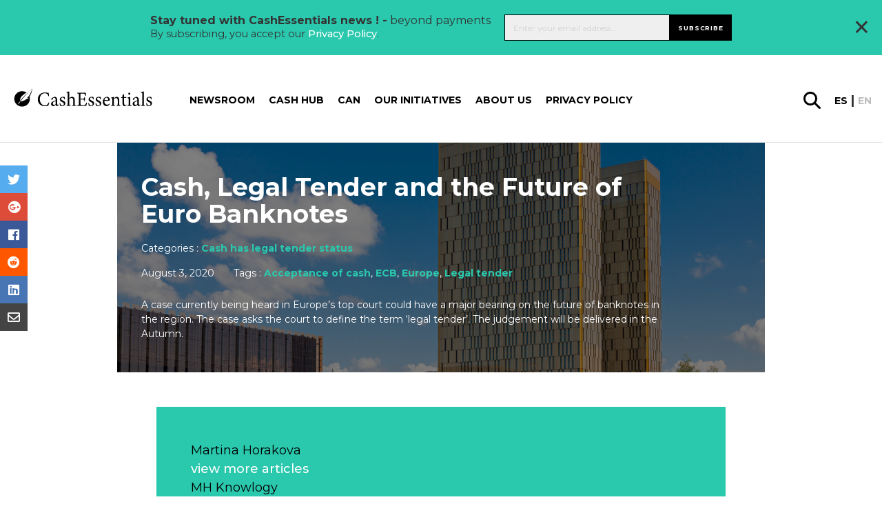

--- FILE ---
content_type: text/html; charset=UTF-8
request_url: https://cashessentials.org/cash-legal-tender-and-the-future-of-euro-banknotes/
body_size: 32930
content:
<!DOCTYPE html>
<html lang="en-US">
<head>
    <meta charset="utf-8">
<script type="text/javascript">//<![CDATA[
var gform;gform||(document.addEventListener("gform_main_scripts_loaded",function(){gform.scriptsLoaded=!0}),window.addEventListener("DOMContentLoaded",function(){gform.domLoaded=!0}),gform={domLoaded:!1,scriptsLoaded:!1,initializeOnLoaded:function(o){gform.domLoaded&&gform.scriptsLoaded?o():!gform.domLoaded&&gform.scriptsLoaded?window.addEventListener("DOMContentLoaded",o):document.addEventListener("gform_main_scripts_loaded",o)},hooks:{action:{},filter:{}},addAction:function(o,n,r,t){gform.addHook("action",o,n,r,t)},addFilter:function(o,n,r,t){gform.addHook("filter",o,n,r,t)},doAction:function(o){gform.doHook("action",o,arguments)},applyFilters:function(o){return gform.doHook("filter",o,arguments)},removeAction:function(o,n){gform.removeHook("action",o,n)},removeFilter:function(o,n,r){gform.removeHook("filter",o,n,r)},addHook:function(o,n,r,t,i){null==gform.hooks[o][n]&&(gform.hooks[o][n]=[]);var e=gform.hooks[o][n];null==i&&(i=n+"_"+e.length),gform.hooks[o][n].push({tag:i,callable:r,priority:t=null==t?10:t})},doHook:function(n,o,r){var t;if(r=Array.prototype.slice.call(r,1),null!=gform.hooks[n][o]&&((o=gform.hooks[n][o]).sort(function(o,n){return o.priority-n.priority}),o.forEach(function(o){"function"!=typeof(t=o.callable)&&(t=window[t]),"action"==n?t.apply(null,r):r[0]=t.apply(null,r)})),"filter"==n)return r[0]},removeHook:function(o,n,t,i){var r;null!=gform.hooks[o][n]&&(r=(r=gform.hooks[o][n]).filter(function(o,n,r){return!!(null!=i&&i!=o.tag||null!=t&&t!=o.priority)}),gform.hooks[o][n]=r)}});
//]]></script>

    <meta name="viewport" content="width=device-width, initial-scale=1.0, maximum-scale=1.0, user-scalable=no, minimal-ui"/>
    <link rel="icon" type="image/png" href="https://cashessentials.org//app/themes/bwap-theme/images/xfavicon.png.pagespeed.ic.dhvDbQ0klC.webp"/>
    <title>Cash, Legal Tender and the Future of Euro Banknotes &#8211; Cash Essentials</title>
<meta name='robots' content='max-image-preview:large'/>
<link rel="alternate" hreflang="en" href="https://cashessentials.org/cash-legal-tender-and-the-future-of-euro-banknotes/"/>
<link rel="alternate" hreflang="es" href="https://cashessentials.org/efectivo-moneda-de-curso-legal-y-futuro-de-los-billetes-de-euro/?lang=es"/>
<link rel="alternate" hreflang="x-default" href="https://cashessentials.org/cash-legal-tender-and-the-future-of-euro-banknotes/"/>
<link rel='dns-prefetch' href='//ajax.googleapis.com'/>
<link rel='dns-prefetch' href='//cdnjs.cloudflare.com'/>
<link rel='dns-prefetch' href='//fonts.googleapis.com'/>
<link rel='dns-prefetch' href='//use.fontawesome.com'/>
<meta property="og:title" content="Cash, Legal Tender and the Future of Euro Banknotes"/><meta name="twitter:title" content="Cash, Legal Tender and the Future of Euro Banknotes"/>
    <meta property="og:url" content="https://cashessentials.org/cash-legal-tender-and-the-future-of-euro-banknotes/"/>
    <meta property="og:type" content="article"/>
    <meta property="og:site_name" content="Cash Essentials"/>
    <meta name="twitter:card" content="summary"/>
    <meta name="twitter:domain" content="Cash Essentials"/>
    <meta property="og:image" content="https://cashessentials.org//app/uploads/2020/08/iStock-486567433.jpg"/><meta name="twitter:image:src" content="https://cashessentials.org//app/uploads/2020/08/iStock-486567433.jpg"/><meta name="description" content="A case currently being heard in Europe’s top court could have a major bearing on the future of banknotes in the region. The case asks the court to define the term ‘legal tender’. The judgement will be delivered in the Autumn."/><meta property="og:description" content="A case currently being heard in Europe’s top court could have a major bearing on the future of banknotes in the region. The case asks the court to define the term ‘legal tender’. The judgement will be delivered in the Autumn."/><meta name="twitter:description" content="A case currently being heard in Europe’s top court could have a major bearing on the future of banknotes in the region. The case asks the court to define the term ‘legal tender’. The judgement will be delivered in the Autumn."/><link rel='stylesheet' id='wp-block-library-css' href='https://cashessentials.org/wp/wp-includes/css/dist/block-library/A.style.min.css,qver=6.5.2.pagespeed.cf.gLkW9J2ngS.css' type='text/css' media='all'/>
<style id='classic-theme-styles-inline-css' type='text/css'>.wp-block-button__link{color:#fff;background-color:#32373c;border-radius:9999px;box-shadow:none;text-decoration:none;padding:calc(.667em + 2px) calc(1.333em + 2px);font-size:1.125em}.wp-block-file__button{background:#32373c;color:#fff;text-decoration:none}</style>
<style id='global-styles-inline-css' type='text/css'>body{--wp--preset--color--black:#000;--wp--preset--color--cyan-bluish-gray:#abb8c3;--wp--preset--color--white:#fff;--wp--preset--color--pale-pink:#f78da7;--wp--preset--color--vivid-red:#cf2e2e;--wp--preset--color--luminous-vivid-orange:#ff6900;--wp--preset--color--luminous-vivid-amber:#fcb900;--wp--preset--color--light-green-cyan:#7bdcb5;--wp--preset--color--vivid-green-cyan:#00d084;--wp--preset--color--pale-cyan-blue:#8ed1fc;--wp--preset--color--vivid-cyan-blue:#0693e3;--wp--preset--color--vivid-purple:#9b51e0;--wp--preset--gradient--vivid-cyan-blue-to-vivid-purple:linear-gradient(135deg,rgba(6,147,227,1) 0%,#9b51e0 100%);--wp--preset--gradient--light-green-cyan-to-vivid-green-cyan:linear-gradient(135deg,#7adcb4 0%,#00d082 100%);--wp--preset--gradient--luminous-vivid-amber-to-luminous-vivid-orange:linear-gradient(135deg,rgba(252,185,0,1) 0%,rgba(255,105,0,1) 100%);--wp--preset--gradient--luminous-vivid-orange-to-vivid-red:linear-gradient(135deg,rgba(255,105,0,1) 0%,#cf2e2e 100%);--wp--preset--gradient--very-light-gray-to-cyan-bluish-gray:linear-gradient(135deg,#eee 0%,#a9b8c3 100%);--wp--preset--gradient--cool-to-warm-spectrum:linear-gradient(135deg,#4aeadc 0%,#9778d1 20%,#cf2aba 40%,#ee2c82 60%,#fb6962 80%,#fef84c 100%);--wp--preset--gradient--blush-light-purple:linear-gradient(135deg,#ffceec 0%,#9896f0 100%);--wp--preset--gradient--blush-bordeaux:linear-gradient(135deg,#fecda5 0%,#fe2d2d 50%,#6b003e 100%);--wp--preset--gradient--luminous-dusk:linear-gradient(135deg,#ffcb70 0%,#c751c0 50%,#4158d0 100%);--wp--preset--gradient--pale-ocean:linear-gradient(135deg,#fff5cb 0%,#b6e3d4 50%,#33a7b5 100%);--wp--preset--gradient--electric-grass:linear-gradient(135deg,#caf880 0%,#71ce7e 100%);--wp--preset--gradient--midnight:linear-gradient(135deg,#020381 0%,#2874fc 100%);--wp--preset--font-size--small:13px;--wp--preset--font-size--medium:20px;--wp--preset--font-size--large:36px;--wp--preset--font-size--x-large:42px;--wp--preset--spacing--20:.44rem;--wp--preset--spacing--30:.67rem;--wp--preset--spacing--40:1rem;--wp--preset--spacing--50:1.5rem;--wp--preset--spacing--60:2.25rem;--wp--preset--spacing--70:3.38rem;--wp--preset--spacing--80:5.06rem;--wp--preset--shadow--natural:6px 6px 9px rgba(0,0,0,.2);--wp--preset--shadow--deep:12px 12px 50px rgba(0,0,0,.4);--wp--preset--shadow--sharp:6px 6px 0 rgba(0,0,0,.2);--wp--preset--shadow--outlined:6px 6px 0 -3px rgba(255,255,255,1) , 6px 6px rgba(0,0,0,1);--wp--preset--shadow--crisp:6px 6px 0 rgba(0,0,0,1)}:where(.is-layout-flex){gap:.5em}:where(.is-layout-grid){gap:.5em}body .is-layout-flow>.alignleft{float:left;margin-inline-start:0;margin-inline-end:2em}body .is-layout-flow>.alignright{float:right;margin-inline-start:2em;margin-inline-end:0}body .is-layout-flow>.aligncenter{margin-left:auto!important;margin-right:auto!important}body .is-layout-constrained>.alignleft{float:left;margin-inline-start:0;margin-inline-end:2em}body .is-layout-constrained>.alignright{float:right;margin-inline-start:2em;margin-inline-end:0}body .is-layout-constrained>.aligncenter{margin-left:auto!important;margin-right:auto!important}body .is-layout-constrained > :where(:not(.alignleft):not(.alignright):not(.alignfull)){max-width:var(--wp--style--global--content-size);margin-left:auto!important;margin-right:auto!important}body .is-layout-constrained>.alignwide{max-width:var(--wp--style--global--wide-size)}body .is-layout-flex{display:flex}body .is-layout-flex{flex-wrap:wrap;align-items:center}body .is-layout-flex>*{margin:0}body .is-layout-grid{display:grid}body .is-layout-grid>*{margin:0}:where(.wp-block-columns.is-layout-flex){gap:2em}:where(.wp-block-columns.is-layout-grid){gap:2em}:where(.wp-block-post-template.is-layout-flex){gap:1.25em}:where(.wp-block-post-template.is-layout-grid){gap:1.25em}.has-black-color{color:var(--wp--preset--color--black)!important}.has-cyan-bluish-gray-color{color:var(--wp--preset--color--cyan-bluish-gray)!important}.has-white-color{color:var(--wp--preset--color--white)!important}.has-pale-pink-color{color:var(--wp--preset--color--pale-pink)!important}.has-vivid-red-color{color:var(--wp--preset--color--vivid-red)!important}.has-luminous-vivid-orange-color{color:var(--wp--preset--color--luminous-vivid-orange)!important}.has-luminous-vivid-amber-color{color:var(--wp--preset--color--luminous-vivid-amber)!important}.has-light-green-cyan-color{color:var(--wp--preset--color--light-green-cyan)!important}.has-vivid-green-cyan-color{color:var(--wp--preset--color--vivid-green-cyan)!important}.has-pale-cyan-blue-color{color:var(--wp--preset--color--pale-cyan-blue)!important}.has-vivid-cyan-blue-color{color:var(--wp--preset--color--vivid-cyan-blue)!important}.has-vivid-purple-color{color:var(--wp--preset--color--vivid-purple)!important}.has-black-background-color{background-color:var(--wp--preset--color--black)!important}.has-cyan-bluish-gray-background-color{background-color:var(--wp--preset--color--cyan-bluish-gray)!important}.has-white-background-color{background-color:var(--wp--preset--color--white)!important}.has-pale-pink-background-color{background-color:var(--wp--preset--color--pale-pink)!important}.has-vivid-red-background-color{background-color:var(--wp--preset--color--vivid-red)!important}.has-luminous-vivid-orange-background-color{background-color:var(--wp--preset--color--luminous-vivid-orange)!important}.has-luminous-vivid-amber-background-color{background-color:var(--wp--preset--color--luminous-vivid-amber)!important}.has-light-green-cyan-background-color{background-color:var(--wp--preset--color--light-green-cyan)!important}.has-vivid-green-cyan-background-color{background-color:var(--wp--preset--color--vivid-green-cyan)!important}.has-pale-cyan-blue-background-color{background-color:var(--wp--preset--color--pale-cyan-blue)!important}.has-vivid-cyan-blue-background-color{background-color:var(--wp--preset--color--vivid-cyan-blue)!important}.has-vivid-purple-background-color{background-color:var(--wp--preset--color--vivid-purple)!important}.has-black-border-color{border-color:var(--wp--preset--color--black)!important}.has-cyan-bluish-gray-border-color{border-color:var(--wp--preset--color--cyan-bluish-gray)!important}.has-white-border-color{border-color:var(--wp--preset--color--white)!important}.has-pale-pink-border-color{border-color:var(--wp--preset--color--pale-pink)!important}.has-vivid-red-border-color{border-color:var(--wp--preset--color--vivid-red)!important}.has-luminous-vivid-orange-border-color{border-color:var(--wp--preset--color--luminous-vivid-orange)!important}.has-luminous-vivid-amber-border-color{border-color:var(--wp--preset--color--luminous-vivid-amber)!important}.has-light-green-cyan-border-color{border-color:var(--wp--preset--color--light-green-cyan)!important}.has-vivid-green-cyan-border-color{border-color:var(--wp--preset--color--vivid-green-cyan)!important}.has-pale-cyan-blue-border-color{border-color:var(--wp--preset--color--pale-cyan-blue)!important}.has-vivid-cyan-blue-border-color{border-color:var(--wp--preset--color--vivid-cyan-blue)!important}.has-vivid-purple-border-color{border-color:var(--wp--preset--color--vivid-purple)!important}.has-vivid-cyan-blue-to-vivid-purple-gradient-background{background:var(--wp--preset--gradient--vivid-cyan-blue-to-vivid-purple)!important}.has-light-green-cyan-to-vivid-green-cyan-gradient-background{background:var(--wp--preset--gradient--light-green-cyan-to-vivid-green-cyan)!important}.has-luminous-vivid-amber-to-luminous-vivid-orange-gradient-background{background:var(--wp--preset--gradient--luminous-vivid-amber-to-luminous-vivid-orange)!important}.has-luminous-vivid-orange-to-vivid-red-gradient-background{background:var(--wp--preset--gradient--luminous-vivid-orange-to-vivid-red)!important}.has-very-light-gray-to-cyan-bluish-gray-gradient-background{background:var(--wp--preset--gradient--very-light-gray-to-cyan-bluish-gray)!important}.has-cool-to-warm-spectrum-gradient-background{background:var(--wp--preset--gradient--cool-to-warm-spectrum)!important}.has-blush-light-purple-gradient-background{background:var(--wp--preset--gradient--blush-light-purple)!important}.has-blush-bordeaux-gradient-background{background:var(--wp--preset--gradient--blush-bordeaux)!important}.has-luminous-dusk-gradient-background{background:var(--wp--preset--gradient--luminous-dusk)!important}.has-pale-ocean-gradient-background{background:var(--wp--preset--gradient--pale-ocean)!important}.has-electric-grass-gradient-background{background:var(--wp--preset--gradient--electric-grass)!important}.has-midnight-gradient-background{background:var(--wp--preset--gradient--midnight)!important}.has-small-font-size{font-size:var(--wp--preset--font-size--small)!important}.has-medium-font-size{font-size:var(--wp--preset--font-size--medium)!important}.has-large-font-size{font-size:var(--wp--preset--font-size--large)!important}.has-x-large-font-size{font-size:var(--wp--preset--font-size--x-large)!important}.wp-block-navigation a:where(:not(.wp-element-button)){color:inherit}:where(.wp-block-post-template.is-layout-flex){gap:1.25em}:where(.wp-block-post-template.is-layout-grid){gap:1.25em}:where(.wp-block-columns.is-layout-flex){gap:2em}:where(.wp-block-columns.is-layout-grid){gap:2em}.wp-block-pullquote{font-size:1.5em;line-height:1.6}</style>
<style id='wpml-legacy-post-translations-0-css' media='all'>.wpml-ls-statics-post_translations{clear:both}.wpml-ls-statics-post_translations .wpml-ls-item{padding:0;margin:0;display:inline-block}.wpml-ls-statics-post_translations .wpml-ls-item:not(:last-child):after{content:", "}.wpml-ls-statics-post_translations a{line-height:1;text-decoration:none;display:inline-block}.wpml-ls-statics-post_translations .wpml-ls-flag{display:inline;vertical-align:baseline}.wpml-ls-statics-post_translations .wpml-ls-flag+span{margin-left:.3em}.rtl .wpml-ls-statics-post_translations .wpml-ls-flag+span{margin-left:0;margin-right:.3em}</style>
<link rel='stylesheet' id='styles-css' href='https://cashessentials.org//app/themes/bwap-theme/A.style.css,qver=2.0.1652084823.pagespeed.cf.iJ5lGhnaiP.css' type='text/css' media='all'/>
<link rel='stylesheet' id='font-css' href='https://fonts.googleapis.com/css?family=Montserrat%3A300%2C400%2C500%2C600%2C700&#038;display=swap&#038;ver=1' type='text/css' media='all'/>
<link rel='stylesheet' id='jqueryuicss-css' href='//ajax.googleapis.com/ajax/libs/jqueryui/1.12.1/themes/base/jquery-ui.css?ver=1' type='text/css' media='all'/>
<link rel='stylesheet' id='fa-css' href='https://use.fontawesome.com/releases/v5.1.0/css/all.css?ver=1' type='text/css' media='all'/>
<link rel='stylesheet' id='glossary-hint-css' href='https://cashessentials.org//app/plugins/glossary-by-codeat-premium/assets/css/A.tooltip-classic.css,qver=2.2.22.pagespeed.cf.uuBRvopGKk.css' type='text/css' media='all'/>
<style id='glossary-hint-inline-css' type='text/css'>.glossary-link a,.glossary-underline{background:#fff}</style>
<script type="text/javascript" src="https://ajax.googleapis.com/ajax/libs/jquery/3.6.0/jquery.min.js" id="jquery-js"></script>
<script type="text/javascript" src="https://ajax.googleapis.com/ajax/libs/jqueryui/1.12.1/jquery-ui.min.js" id="jquery-ui-js"></script>
<script type="text/javascript" src="https://cdnjs.cloudflare.com/ajax/libs/gsap/3.7.1/gsap.min.js" id="gsap-js"></script>
<script type="text/javascript" src="https://cdnjs.cloudflare.com/ajax/libs/gsap/3.7.1/ScrollTrigger.min.js" id="scrolltrigger-js"></script>
<link rel="https://api.w.org/" href="https://cashessentials.org/wp-json/"/><link rel="alternate" type="application/json" href="https://cashessentials.org/wp-json/wp/v2/posts/18780"/><link rel="alternate" type="application/json+oembed" href="https://cashessentials.org/wp-json/oembed/1.0/embed?url=https%3A%2F%2Fcashessentials.org%2Fcash-legal-tender-and-the-future-of-euro-banknotes%2F"/>
<link rel="alternate" type="text/xml+oembed" href="https://cashessentials.org/wp-json/oembed/1.0/embed?url=https%3A%2F%2Fcashessentials.org%2Fcash-legal-tender-and-the-future-of-euro-banknotes%2F&#038;format=xml"/>
<script>(function(w,d,s,l,i){w[l]=w[l]||[];w[l].push({'gtm.start':new Date().getTime(),event:'gtm.js'});var f=d.getElementsByTagName(s)[0],j=d.createElement(s),dl=l!='dataLayer'?'&l='+l:'';j.async=true;j.src='https://www.googletagmanager.com/gtm.js?id='+i+dl;f.parentNode.insertBefore(j,f);})(window,document,'script','dataLayer','GTM-MDK8S3F');</script>    <style id="antiClickjack">body{display:none!important}</style>
    <script type="text/javascript">if(self===top){var antiClickjack=document.getElementById("antiClickjack");antiClickjack.parentNode.removeChild(antiClickjack);}else{top.location=self.location;}</script>
    <meta name="generator" content="WPML ver:4.6.10 stt:1,2;"/>

            <script>(function(i,s,o,g,r,a,m){i['GoogleAnalyticsObject']=r;i[r]=i[r]||function(){(i[r].q=i[r].q||[]).push(arguments)},i[r].l=1*new Date();a=s.createElement(o),m=s.getElementsByTagName(o)[0];a.async=1;a.src=g;m.parentNode.insertBefore(a,m)})(window,document,'script','https://www.google-analytics.com/analytics.js','ga');ga('create','UA-CODE','auto');ga('send','pageview');</script>
            <link rel="icon" href="https://cashessentials.org//app/uploads/2023/06/cropped-CE-512-logo-32x32.png.pagespeed.ce.GJYYbh7erY.png" sizes="32x32"/>
<link rel="icon" href="https://cashessentials.org//app/uploads/2023/06/xcropped-CE-512-logo-192x192.png.pagespeed.ic.E7LGDrgPQh.webp" sizes="192x192"/>
<link rel="apple-touch-icon" href="https://cashessentials.org//app/uploads/2023/06/xcropped-CE-512-logo-180x180.png.pagespeed.ic.2a7y4hq_lA.webp"/>
<meta name="msapplication-TileImage" content="https://cashessentials.org//app/uploads/2023/06/cropped-CE-512-logo-270x270.png"/>
</head>
<body class="post-template-default single single-post postid-18780 single-format-standard">
    <noscript><iframe src="https://www.googletagmanager.com/ns.html?id=GTM-MDK8S3F" height="0" width="0" style="display:none;visibility:hidden"></iframe></noscript>    <div style="display: none">
        <svg id="icon_menu_arrow_down" width="10" height="5" viewBox="0 0 10 5" xmlns="http://www.w3.org/2000/svg"><path d="M1 1l4 2 4-2" stroke-width="2" stroke="currentColor" fill="none"/></svg>
<svg id="icon_menu_arrow_right" width="7" height="13" viewBox="0 0 7 13" xmlns="http://www.w3.org/2000/svg"><path d="M1 1l5 5.5L1 12" stroke="currentColor" stroke-width="1.4" fill="none" stroke-linecap="round" stroke-linejoin="round"/></svg>
<svg width="30px" id="glass" height="30px" viewBox="0 0 30 30" version="1.1" xmlns="http://www.w3.org/2000/svg" xmlns:xlink="http://www.w3.org/1999/xlink">
    <g id="Design-Final" stroke="none" stroke-width="1" fill="none" fill-rule="evenodd">
        <g id="2293_SICPA_CashEssentials_Article-details_final" transform="translate(-1572.000000, -128.000000)" fill="#000000" fill-rule="nonzero">
            <path d="M1601.48482,154.950549 L1593.61946,147.120879 C1595.10193,145.142857 1595.96671,142.67033 1595.96671,139.991758 C1595.96671,133.398352 1590.61332,128 1583.98336,128 C1577.35339,128 1572,133.357143 1572,139.991758 C1572,146.585165 1577.35339,151.983516 1583.98336,151.983516 C1586.66005,151.983516 1589.13085,151.118132 1591.10748,149.634615 L1598.93167,157.464286 C1599.26111,157.793956 1599.71409,158 1600.16706,158 C1600.62004,158 1601.07302,157.835165 1601.40246,157.464286 C1602.18488,156.763736 1602.18488,155.651099 1601.48482,154.950549 Z M1575.58265,139.991758 C1575.58265,135.335165 1579.37121,131.543956 1584.02454,131.543956 C1588.67787,131.543956 1592.46642,135.335165 1592.46642,139.991758 C1592.46642,144.648352 1588.67787,148.43956 1584.02454,148.43956 C1579.37121,148.43956 1575.58265,144.648352 1575.58265,139.991758 Z" id="Shape"></path>
        </g>
    </g>
</svg><svg width="30px" id="instagram" height="30px" viewBox="0 0 30 30" version="1.1" xmlns="http://www.w3.org/2000/svg" xmlns:xlink="http://www.w3.org/1999/xlink">
    <defs>
        <linearGradient x1="50%" y1="99.7089109%" x2="50%" y2="0.776721582%" id="linearGradient-1">
            <stop stop-color="#E09B3D" offset="0%"></stop>
            <stop stop-color="#C74C4D" offset="30%"></stop>
            <stop stop-color="#C21975" offset="60%"></stop>
            <stop stop-color="#7024C4" offset="100%"></stop>
        </linearGradient>
        <linearGradient x1="50%" y1="146.098873%" x2="50%" y2="-45.1596833%" id="linearGradient-2">
            <stop stop-color="#E09B3D" offset="0%"></stop>
            <stop stop-color="#C74C4D" offset="30%"></stop>
            <stop stop-color="#C21975" offset="60%"></stop>
            <stop stop-color="#7024C4" offset="100%"></stop>
        </linearGradient>
        <linearGradient x1="50%" y1="658.140556%" x2="50%" y2="-140.029283%" id="linearGradient-3">
            <stop stop-color="#E09B3D" offset="0%"></stop>
            <stop stop-color="#C74C4D" offset="30%"></stop>
            <stop stop-color="#C21975" offset="60%"></stop>
            <stop stop-color="#7024C4" offset="100%"></stop>
        </linearGradient>
    </defs>
    <g id="Design-Final" stroke="none" stroke-width="1" fill="none" fill-rule="evenodd">
        <g id="2293_SICPA_CashEssentials_Homepage_final" transform="translate(-967.000000, -4897.000000)" fill-rule="nonzero">
            <g id="Group-15" transform="translate(881.000000, 4847.000000)">
                <g id="Group-14" transform="translate(0.000000, 50.000000)">
                    <g id="instagram" transform="translate(86.250000, 0.000000)">
                        <path d="M20.5003288,0 L8.6984837,0 C3.90211957,0 0,3.90211957 0,8.6984837 L0,20.5003288 C0,25.2966929 3.90211957,29.1988125 8.6984837,29.1988125 L20.5003288,29.1988125 C25.2966929,29.1988125 29.1988125,25.2966929 29.1988125,20.5003288 L29.1988125,8.6984837 C29.1987595,3.90211957 25.2966399,0 20.5003288,0 Z M26.261413,20.5003288 C26.261413,23.6820611 23.6820611,26.261413 20.5003288,26.261413 L8.6984837,26.261413 C5.51675136,26.261413 2.93739946,23.6820611 2.93739946,20.5003288 L2.93739946,8.6984837 C2.93739946,5.51669837 5.51675136,2.93739946 8.6984837,2.93739946 L20.5003288,2.93739946 C23.6820611,2.93739946 26.261413,5.51669837 26.261413,8.6984837 L26.261413,20.5003288 Z" id="Shape" fill="url(#linearGradient-1)"></path>
                        <path d="M14.5994062,7.04755435 C10.4353084,7.04755435 7.04755435,10.4353084 7.04755435,14.5993533 C7.04755435,18.7633981 10.4353084,22.1512052 14.5994062,22.1512052 C18.7635041,22.1512052 22.1512582,18.7634511 22.1512582,14.5993533 C22.1512582,10.4352554 18.7635041,7.04755435 14.5994062,7.04755435 Z M14.5994063,19.2138587 C12.050894,19.2138587 9.9849538,17.1479185 9.9849538,14.5994063 C9.9849538,12.050894 12.050947,9.9849538 14.5994063,9.9849538 C17.1479185,9.9849538 19.2138587,12.050894 19.2138587,14.5994063 C19.2138587,17.1478655 17.1478655,19.2138587 14.5994063,19.2138587 Z" id="Shape" fill="url(#linearGradient-2)"></path>
                        <circle id="Oval" fill="url(#linearGradient-3)" cx="22.1658832" cy="7.10425272" r="1.8095788"></circle>
                    </g>
                </g>
            </g>
        </g>
    </g>
</svg><svg width="28px" id="linkedin" height="28px" viewBox="0 0 28 28" version="1.1" xmlns="http://www.w3.org/2000/svg" xmlns:xlink="http://www.w3.org/1999/xlink">
    <g id="Design-Final" stroke="none" stroke-width="1" fill="none" fill-rule="evenodd">
        <g id="2293_SICPA_CashEssentials_Homepage_final" transform="translate(-1012.000000, -4899.000000)" fill="#0077B7" fill-rule="nonzero">
            <g id="Group-15" transform="translate(881.000000, 4847.000000)">
                <g id="Group-14" transform="translate(0.000000, 50.000000)">
                    <g id="002-linkedin" transform="translate(131.250000, 2.250000)">
                        <path d="M25.2397873,0 L2.5102127,0 C1.123875,0 0,1.123875 0,2.5102127 L0,25.2397147 C0,26.626125 1.123875,27.75 2.5102127,27.75 L25.2397147,27.75 C26.626125,27.75 27.75,26.626125 27.75,25.2397147 L27.75,2.5102127 C27.75,1.123875 26.626125,0 25.2397873,0 Z M8.58702683,23.9611806 C8.58702683,24.3646453 8.25998364,24.6916885 7.85651898,24.6916885 L4.74692081,24.6916885 C4.34345615,24.6916885 4.01641296,24.3646453 4.01641296,23.9611806 L4.01641296,10.9258724 C4.01641296,10.5224077 4.34345615,10.1953645 4.74692081,10.1953645 L7.85651898,10.1953645 C8.25998364,10.1953645 8.58702683,10.5224077 8.58702683,10.9258724 L8.58702683,23.9611806 Z M6.3017199,8.96659162 C4.67020877,8.96659162 3.34757984,7.6439627 3.34757984,6.01245157 C3.34757984,4.38094045 4.67020877,3.05831152 6.3017199,3.05831152 C7.93323102,3.05831152 9.25585995,4.38094045 9.25585995,6.01245157 C9.25585995,7.6439627 7.93330366,8.96659162 6.3017199,8.96659162 Z M24.8377029,24.0200223 C24.8377029,24.3909424 24.5369568,24.6916885 24.1660366,24.6916885 L20.8292081,24.6916885 C20.458288,24.6916885 20.1575419,24.3909424 20.1575419,24.0200223 L20.1575419,17.9057238 C20.1575419,16.993606 20.4250897,13.9087795 17.773875,13.9087795 C15.7173966,13.9087795 15.3002749,16.0202493 15.2165164,16.9678174 L15.2165164,24.0200223 C15.2165164,24.3909424 14.9158429,24.6916885 14.5448501,24.6916885 L11.3175687,24.6916885 C10.9466486,24.6916885 10.6459025,24.3909424 10.6459025,24.0200223 L10.6459025,10.8670308 C10.6459025,10.4961106 10.9466486,10.1953645 11.3175687,10.1953645 L14.5448501,10.1953645 C14.9157703,10.1953645 15.2165164,10.4961106 15.2165164,10.8670308 L15.2165164,12.0042723 C15.9790602,10.8599116 17.1123063,9.97663351 19.525176,9.97663351 C24.868286,9.97663351 24.8377029,14.9684372 24.8377029,17.7111832 L24.8377029,24.0200223 Z" id="Shape"></path>
                    </g>
                </g>
            </g>
        </g>
    </g>
</svg><svg width="30px" id="facebook" height="30px" viewBox="0 0 30 30" version="1.1" xmlns="http://www.w3.org/2000/svg" xmlns:xlink="http://www.w3.org/1999/xlink">
    <g id="Design-Final" stroke="none" stroke-width="1" fill="none" fill-rule="evenodd">
        <g id="2293_SICPA_CashEssentials_Homepage_final" transform="translate(-923.000000, -4897.000000)" fill="#475993" fill-rule="nonzero">
            <g id="Group-15" transform="translate(881.000000, 4847.000000)">
                <g id="Group-14" transform="translate(0.000000, 50.000000)">
                    <g id="006-facebook" transform="translate(42.000000, 0.000000)">
                        <path d="M25.9438386,0 L4.04061125,0 C1.8091687,0 0.000146699267,1.80894866 0.000146699267,4.04046455 L0.000146699267,25.9438386 C0.000146699267,28.1753545 1.80909535,29.9843032 4.04061125,29.9843032 L14.8431785,29.9843032 L14.8615892,19.2695355 L12.0778973,19.2695355 C11.7161369,19.2695355 11.4225183,18.9770171 11.4211247,18.6152567 L11.4077751,15.1614425 C11.4063814,14.7977017 11.7008802,14.5021027 12.064621,14.5021027 L14.8432518,14.5021027 L14.8432518,11.1648411 C14.8432518,7.29198044 17.2085575,5.18317848 20.6633985,5.18317848 L23.4983619,5.18317848 C23.8610758,5.18317848 24.1552078,5.47723716 24.1552078,5.84002445 L24.1552078,8.75229829 C24.1552078,9.11493888 23.8612958,9.40892421 23.4987286,9.40914425 L21.7589487,9.4099511 C19.8800978,9.4099511 19.5162836,10.3027628 19.5162836,11.6130073 L19.5162836,14.502176 L23.6447677,14.502176 C24.0381418,14.502176 24.3433496,14.8456724 24.2969927,15.2363325 L23.8876284,18.6901467 C23.8484597,19.0206601 23.5681907,19.2696822 23.2354034,19.2696822 L19.5346944,19.2696822 L19.5162836,29.9844499 L25.9439853,29.9844499 C28.1754279,29.9844499 29.9843765,28.1755012 29.9843765,25.9440587 L29.9843765,4.04046455 C29.9843032,1.80894866 28.1753545,0 25.9438386,0 Z" id="Shape"></path>
                    </g>
                </g>
            </g>
        </g>
    </g>
</svg><svg width="30px" id="twitter" height="25px" viewBox="0 0 30 25" version="1.1" xmlns="http://www.w3.org/2000/svg" xmlns:xlink="http://www.w3.org/1999/xlink">
    <g id="Design-Final" stroke="none" stroke-width="1" fill="none" fill-rule="evenodd">
        <g id="2293_SICPA_CashEssentials_Homepage_final" transform="translate(-881.000000, -4900.000000)" fill="#76A9EA" fill-rule="nonzero">
            <g id="Group-15" transform="translate(881.000000, 4847.000000)">
                <g id="Group-14" transform="translate(0.000000, 50.000000)">
                    <g id="005-twitter" transform="translate(0.000000, 3.000000)">
                        <path d="M29.4621898,2.90776316 C28.7970073,3.20020395 28.1064964,3.43091447 27.3979562,3.59794079 C28.1786861,2.86238816 28.7656934,1.94236842 29.0968613,0.915460526 C29.1913869,0.622296053 28.870219,0.368789474 28.6032117,0.525756579 C27.6175182,1.10542763 26.5557664,1.54028947 25.4473723,1.81840132 C25.3830657,1.83453947 25.3167153,1.84271711 25.250146,1.84271711 C25.0482482,1.84271711 24.8519708,1.76839474 24.6975912,1.6335 C23.5183212,0.603046053 22.0016058,0.0355328947 20.4269343,0.0355328947 C19.7455474,0.0355328947 19.0575912,0.140828947 18.3821168,0.348526316 C16.2892701,0.992098684 14.6744526,2.70368421 14.1678102,4.81539474 C13.9777372,5.60746711 13.9262774,6.40026316 14.0147445,7.17171053 C14.0248905,7.26036184 13.9826277,7.32223684 13.9565693,7.35125658 C13.9108029,7.40213158 13.8459124,7.43129605 13.7785401,7.43129605 C13.7710219,7.43129605 13.7632847,7.43093421 13.7556204,7.43021053 C9.17445255,7.00823026 5.04335766,4.82002632 2.12328467,1.26876316 C1.97437956,1.087625 1.68883212,1.10984211 1.57014599,1.31167763 C0.998321168,2.28430921 0.696131387,3.39675658 0.696131387,4.52874342 C0.696131387,6.26355921 1.39912409,7.89843421 2.62021898,9.09026974 C2.10671533,8.96955921 1.60970803,8.77944737 1.1480292,8.52521711 C0.924671533,8.40219079 0.649854015,8.56031579 0.646715328,8.81360526 C0.614744526,11.3907895 2.13664234,13.684 4.41649635,14.716625 C4.37058394,14.7177105 4.32467153,14.7182171 4.27868613,14.7182171 C3.91729927,14.7182171 3.55138686,14.683625 3.19124088,14.6153816 C2.93970803,14.5677632 2.72839416,14.8043355 2.80649635,15.0461184 C3.54649635,17.3366513 5.53569343,19.0250066 7.91613139,19.4083421 C5.94051095,20.7232039 3.63985401,21.4167829 1.24532847,21.4167829 L0.498832117,21.4163487 C0.268832117,21.4163487 0.0743065693,21.5649934 0.0156934307,21.7858618 C-0.0420437956,22.0034013 0.0643065693,22.2328816 0.260437956,22.3459934 C2.95868613,23.9028553 6.03642336,24.7256842 9.16226277,24.7256842 C11.8983942,24.7256842 14.4578102,24.1873355 16.7694891,23.1256908 C18.8886861,22.1524079 20.7613869,20.761125 22.3355474,18.9904868 C23.8019708,17.3410658 24.9486861,15.4369803 25.7437226,13.3312039 C26.5016058,11.3239211 26.9021898,9.18210526 26.9021898,7.13726316 L26.9021898,7.03985526 C26.9021168,6.71151974 27.0518978,6.40257895 27.3132117,6.19227632 C28.3048175,5.39405263 29.1683212,4.45442105 29.879635,3.39950658 C30.0674453,3.12096053 29.7712409,2.77185526 29.4621898,2.90776316 Z" id="Shape"></path>
                    </g>
                </g>
            </g>
        </g>
    </g>
</svg><svg width="68px" height="54px" id="quotes" viewBox="0 0 68 54" version="1.1" xmlns="http://www.w3.org/2000/svg" xmlns:xlink="http://www.w3.org/1999/xlink">
    <g id="Design-Final" stroke="none" stroke-width="1" fill="none" fill-rule="evenodd">
        <g id="2293_SICPA_CashEssentials_Homepage_final" transform="translate(-445.000000, -824.000000)" fill="#2AC8AD">
            <path d="M467.191142,849.252941 C469.832958,850.417653 471.893543,852.164694 473.37296,854.494118 C474.852377,856.823541 475.592075,859.576455 475.592075,862.752941 C475.592075,867.305905 474.165515,870.98528 471.312354,873.791176 C468.459193,876.597073 464.813542,878 460.375291,878 C455.937041,878 452.264972,876.570603 449.358974,873.711765 C446.452977,870.852927 445,867.200022 445,862.752941 C445,860.635284 445.264178,858.517658 445.792541,856.4 C446.320904,854.282342 447.483286,851.105904 449.27972,846.870588 L458.473193,824 L474.165501,824 L467.191142,849.252941 Z M504.599068,849.252941 C507.240883,850.417653 509.301469,852.164694 510.780886,854.494118 C512.260303,856.823541 513,859.576455 513,862.752941 C513,867.305905 511.573441,870.98528 508.72028,873.791176 C505.867119,876.597073 502.221467,878 497.783217,878 C493.344966,878 489.672897,876.570603 486.7669,873.711765 C483.860902,870.852927 482.407925,867.200022 482.407925,862.752941 C482.407925,860.635284 482.672103,858.517658 483.200466,856.4 C483.728829,854.282342 484.891211,851.105904 486.687646,846.870588 L495.881119,824 L511.573427,824 L504.599068,849.252941 Z" id="“"></path>
        </g>
    </g>
</svg><svg width="38px" height="16px" viewBox="0 0 38 16" version="1.1" xmlns="http://www.w3.org/2000/svg" xmlns:xlink="http://www.w3.org/1999/xlink">
    <g id="arrow_slider" stroke="none" stroke-width="1" fill="none" fill-rule="evenodd" stroke-linecap="round" stroke-linejoin="round">
        <g id="2293_SICPA_CashEssentials_Article-details_final" transform="translate(-1478.000000, -4228.000000)" stroke="#2AC8AD" stroke-width="3">
            <g id="Group-6-Copy-2" transform="translate(240.000000, 4207.000000)">
                <polyline id="Path-2-Copy" transform="translate(1257.000000, 29.000000) rotate(-180.000000) translate(-1257.000000, -29.000000) " points="1240 23 1257 35 1274 23"></polyline>
            </g>
        </g>
    </g>
</svg><svg version="1.1" id="envelope" xmlns="http://www.w3.org/2000/svg" xmlns:xlink="http://www.w3.org/1999/xlink" x="0px" y="0px" viewBox="0 0 14 14" style="enable-background:new 0 0 14 14;" xml:space="preserve">
	<path style="fill:#030104;" d="M7,9L5.268,7.484l-4.952,4.245C0.496,11.896,0.739,12,1.007,12h11.986c0.267,0,0.509-0.104,0.688-0.271L8.732,7.484L7,9z"/>
	<path style="fill:#030104;" d="M13.684,2.271C13.504,2.103,13.262,2,12.993,2H1.007C0.74,2,0.498,2.104,0.318,2.273L7,8L13.684,2.271z"/>
	<polygon style="fill:#030104;" points="0,2.878 0,11.186 4.833,7.079"/>
	<polygon style="fill:#030104;" points="9.167,7.079 14,11.186 14,2.875"/>
</svg>
<svg id="CE_logo" xmlns="http://www.w3.org/2000/svg" width="297" height="51" viewBox="0 0 297.04 51.61"><g fill-rule="evenodd"><path d="M43.55,5.26c-12.18,9.06-25.11,16.51-23,26.63C23.67,27.32,31.61,16.7,42.11,9.44c-8.29,5.79-17.91,18.5-21.35,23.25-1.44,1.41-.71-.55-.71-.55l-3.22,4c-1.75,2.15-1.38,2.4.69.54,1.08-1,3.64-3.82,3.7-3.84a36.48,36.48,0,0,0,11-5.45L28.64,25.6,32.58,27c.37-.28.59-.45.93-.74l-3.22-1.45,4,.9C43.63,17.15,43.55,5.26,43.55,5.26Z"/><path d="M79.23,34.65A53.52,53.52,0,0,1,77,41.05a37.56,37.56,0,0,1-7.3,1c-9.54,0-14.41-7-14.41-14.15,0-9.07,6.31-14.62,15.33-14.62a41.33,41.33,0,0,1,7.34,1c.16,1.9.44,4.49.76,6.61l-1.24.29c-.8-2.84-1.84-4.7-3.87-5.59a9.43,9.43,0,0,0-4-.72C63,14.87,59.48,20.55,59.48,27c0,8.17,4.43,13.42,10.5,13.42,4.07,0,6-2,8.06-6.22Z"/><path d="M95.4,41.94a2.83,2.83,0,0,1-1.88-.81,4,4,0,0,1-1-1.9C91,40.37,89,41.94,87.77,41.94a5.05,5.05,0,0,1-4.86-5.21c0-2.08,1.07-3.43,3.27-4.24,2.43-.89,5.42-2,6.3-2.75v-.85c0-3-1.43-4.74-3.51-4.74a2.24,2.24,0,0,0-1.87,1A9.42,9.42,0,0,0,86,27.87c-.2.68-.56,1-1.16,1A2,2,0,0,1,83.11,27c0-.6.51-1.11,1.31-1.7a16.24,16.24,0,0,1,5.75-3,5.31,5.31,0,0,1,3.35,1.14,6,6,0,0,1,2,4.91v8.18c0,1.95.68,2.54,1.4,2.54a3,3,0,0,0,1.44-.47l.4,1.19ZM92.48,31.22c-.88.47-2.79,1.36-3.71,1.78-1.51.72-2.43,1.53-2.43,3.09a3,3,0,0,0,2.87,3.26,5.13,5.13,0,0,0,3.27-1.52Z"/><path d="M110.72,27.87c-.72-2.45-1.84-4.15-4.27-4.15a2.56,2.56,0,0,0-2.55,2.76c0,1.86,1.31,2.75,3.47,3.77,3.27,1.52,5.14,2.88,5.14,5.8,0,3.9-3.35,5.89-6.5,5.89a9.9,9.9,0,0,1-4.75-1.23c-.2-1.23-.56-3.64-.72-5l1.16-.21c.72,2.71,2.12,5,4.91,5a2.8,2.8,0,0,0,2.87-2.88c0-1.91-1.08-2.93-3.27-3.94-2.59-1.27-5.15-2.67-5.15-5.89s2.56-5.46,6.31-5.46a20.31,20.31,0,0,1,3.91.55c.12,1,.4,3.68.6,4.7Z"/><path d="M126.28,41.43V40.24c2.31-.25,2.63-.46,2.63-3.26V30c0-3.52-1.27-5.3-4-5.26A5.6,5.6,0,0,0,120.73,27V37c0,2.76.32,3,2.72,3.26v1.19h-8.7V40.24c2.31-.21,2.83-.42,2.83-3.26V16.57c0-2.25-.12-2.8-2.79-3.05V12.41A23.08,23.08,0,0,0,120.73,11V25.42c1.44-1.53,3.63-3.09,5.79-3.09,3.27,0,5.55,2.16,5.55,7.24V37c0,2.8.31,3,2.63,3.22v1.19Z"/><path d="M157.65,34.69c-.24,1.11-1.32,5.47-1.72,6.74H136.54V40.24c3.71-.29,4-.67,4-4.15V19.36c0-3.77-.44-4-3.43-4.28V13.9h12.21c3.75,0,5.3-.05,5.78-.09,0,1.06.2,4.24.36,6.48l-1.2.21a14.88,14.88,0,0,0-1.19-3.21c-.64-1.4-1.56-1.7-3.95-1.7h-3.79c-1.24,0-1.32.13-1.32,1.36v9.36h4.43c3,0,3.19-.64,3.67-3.52h1.24v8.73H152.1c-.52-3.05-.84-3.48-3.71-3.48H144v8.43c0,3,.88,3.22,2.87,3.27h3.71c2.44,0,2.84-.39,3.71-1.49a18.4,18.4,0,0,0,2.16-3.89Z"/><path d="M170.45,27.87c-.71-2.45-1.83-4.15-4.27-4.15a2.57,2.57,0,0,0-2.55,2.76c0,1.86,1.32,2.75,3.47,3.77,3.27,1.52,5.15,2.88,5.15,5.8,0,3.9-3.35,5.89-6.5,5.89A9.87,9.87,0,0,1,161,40.71c-.2-1.23-.56-3.64-.72-5l1.16-.21c.72,2.71,2.11,5,4.9,5a2.81,2.81,0,0,0,2.88-2.88c0-1.91-1.08-2.93-3.27-3.94-2.6-1.27-5.15-2.67-5.15-5.89s2.55-5.46,6.3-5.46a20.19,20.19,0,0,1,3.91.55c.12,1,.4,3.68.6,4.7Z"/><path d="M185.34,27.87c-.72-2.45-1.84-4.15-4.27-4.15a2.57,2.57,0,0,0-2.56,2.76c0,1.86,1.32,2.75,3.48,3.77,3.27,1.52,5.14,2.88,5.14,5.8,0,3.9-3.35,5.89-6.5,5.89a9.87,9.87,0,0,1-4.75-1.23c-.2-1.23-.56-3.64-.72-5l1.16-.21c.72,2.71,2.12,5,4.91,5a2.8,2.8,0,0,0,2.87-2.88c0-1.91-1.08-2.93-3.27-3.94-2.59-1.27-5.15-2.67-5.15-5.89s2.56-5.46,6.31-5.46a20.31,20.31,0,0,1,3.91.55c.12,1,.4,3.68.59,4.7Z"/><path d="M204.77,37.83c-2.55,3.39-5.35,4.11-6.62,4.11-4.87,0-7.82-4.24-7.82-9.11a11.23,11.23,0,0,1,2.59-7.41,8,8,0,0,1,5.94-3.09c3.48,0,6.11,3.17,6.11,6.56,0,.85-.16,1.23-.8,1.4-.8.17-5.9.55-10.65.72-.12,5.68,3.15,8,6,8a6.59,6.59,0,0,0,4.63-2.16Zm-6.86-13.89c-1.84,0-3.63,1.82-4.19,5.25,2.23,0,4.47,0,6.82-.13.72,0,1-.21,1-.85C201.54,26,200.14,23.94,197.91,23.94Z"/><path d="M218.82,41.43V40.24c2.31-.25,2.55-.55,2.55-3.43v-7c0-3-1-4.95-3.63-4.95a6.79,6.79,0,0,0-4.43,2.2V37c0,2.92.24,3,2.59,3.26v1.19h-8.62V40.24c2.64-.29,2.88-.46,2.88-3.26V28.26c0-2.76-.28-2.88-2.44-3.27v-1.1a21.9,21.9,0,0,0,5.59-1.69v3.34c.8-.59,1.68-1.22,2.71-1.94a5.86,5.86,0,0,1,3.31-1.27c3.2,0,5.19,2.5,5.19,6.6v8c0,2.88.24,3,2.56,3.26v1.19Z"/><path d="M237,41.39a3.85,3.85,0,0,1-1.71.55c-2.56,0-3.91-1.65-3.91-5V24.57h-2.76l-.16-.51,1.08-1.23h1.84V19.28c.75-.85,1.91-2,2.67-2.8l.6.09c-.08,1.77-.12,4.23-.12,6.26h4.55a1.38,1.38,0,0,1-.24,1.74h-4.31V35.41c0,3.44,1.28,4.07,2.31,4.07a5.43,5.43,0,0,0,2.44-.68l.36,1.1Z"/><path d="M241.28,41.43V40.24c2.52-.25,2.8-.46,2.8-3.34V28.17c0-2.63-.12-2.79-2.52-3.22v-1a25.58,25.58,0,0,0,5.67-1.7V36.9c0,2.88.28,3.09,2.87,3.34v1.19Zm4.15-23.34a2.25,2.25,0,0,1-2.11-2.24,2.22,2.22,0,0,1,2.15-2.33,2.16,2.16,0,0,1,2,2.33A2.19,2.19,0,0,1,245.43,18.09Z"/><path d="M264.94,41.94a2.83,2.83,0,0,1-1.87-.81,4,4,0,0,1-1-1.9c-1.59,1.14-3.55,2.71-4.79,2.71a5.06,5.06,0,0,1-4.87-5.21c0-2.08,1.08-3.43,3.28-4.24,2.43-.89,5.42-2,6.3-2.75v-.85c0-3-1.43-4.74-3.51-4.74a2.27,2.27,0,0,0-1.88,1,9.74,9.74,0,0,0-1.07,2.75c-.2.68-.56,1-1.16,1A2,2,0,0,1,252.66,27c0-.6.51-1.11,1.31-1.7a16.24,16.24,0,0,1,5.75-3,5.33,5.33,0,0,1,3.35,1.14,6,6,0,0,1,2,4.91v8.18c0,1.95.68,2.54,1.4,2.54a3,3,0,0,0,1.44-.47l.4,1.19ZM262,31.22c-.88.47-2.79,1.36-3.71,1.78-1.52.72-2.43,1.53-2.43,3.09a3,3,0,0,0,2.87,3.26A5.13,5.13,0,0,0,262,37.83Z"/><path d="M269.41,41.43V40.24c2.56-.25,2.88-.46,2.88-3.26V16.69c0-2.58-.2-2.84-2.76-3.17V12.41A26.59,26.59,0,0,0,275.44,11V37c0,2.8.24,3,2.83,3.26v1.19Z"/><path d="M290.72,27.87c-.72-2.45-1.83-4.15-4.27-4.15a2.57,2.57,0,0,0-2.55,2.76c0,1.86,1.32,2.75,3.47,3.77,3.27,1.52,5.15,2.88,5.15,5.8,0,3.9-3.35,5.89-6.51,5.89a9.82,9.82,0,0,1-4.74-1.23c-.2-1.23-.56-3.64-.72-5l1.15-.21c.72,2.71,2.12,5,4.91,5a2.81,2.81,0,0,0,2.88-2.88c0-1.91-1.08-2.93-3.28-3.94-2.59-1.27-5.14-2.67-5.14-5.89s2.55-5.46,6.3-5.46a20.19,20.19,0,0,1,3.91.55c.12,1,.4,3.68.6,4.7Z"/><circle cx="22.6" cy="26.73" r="16.19"/><path fill="#fff" d="M32.91,25.07C41.26,16.72,43.55,5.26,43.55,5.26,31.37,14.32,16.43,20.85,18.52,31A92,92,0,0,1,40.14,9.44c-8.29,5.79-17.91,18.5-21.35,23.25-2.07,1.49-.68-1-.68-1S15.72,35,14.85,36.11c-1.67,2.21-1.31,2.61.69.54,1-1,3.66-4,3.73-4,4.26-1.27,7.6-2.28,10-3.84s6.16-3.56,8.08-3.94A6.52,6.52,0,0,0,32.91,25.07Z"/></g></svg>
    </div>
    <div class="nicebar">
    <div class="nicebar__container">
        <div>
            <div class="nicebar__title">
                <b>Stay tuned with CashEssentials news ! -</b> beyond payments            </div> 
            <div class="small">By subscribing, you accept our <a href="https://cashessentials.org/privacy-policy/">Privacy Policy</a>.</div>        </div> 
        <form class="nicebar__form mailchimp-form validate" action="https://cashessentials.us14.list-manage.com/subscribe/post-json?u=db54888a6a40c29c863c3611d&id=75b48fda7d&c=jsonp_response" method="post" id="mc-embedded-subscribe-form" name="mc-embedded-subscribe-form" target="_blank">
            <input type="email" value="" name="EMAIL" class="mailchimp-email form-control input-sm" placeholder="Enter your email address..." id="mce-EMAIL" required>
            <div style="position: absolute; left: -5000px;" aria-hidden="true"><input type="text" name="b_2baab2ce351a820c71a2bf5e3_729e0bdb92" tabindex="-1" value=""></div>
            <button type="submit" id="mc-embedded-subscribe" class="mailchimp-submit btn btn--small">Subscribe</button>
        </form>
        <div class="nicebar__close">&times;</div> 
    </div>
</div>
    <header class="header">
        <div class="header__container">
            <div class="header__logo">
                <a href="https://cashessentials.org">
                    <svg viewBox="0 0 297.04 51.61">
                        <use xlink:href="#CE_logo"></use>
                    </svg>
                </a>
            </div>
            <div class="header__menu">
                <div class="mainmenu"><ul id="menu-header" class="menu"><li id="menu-item-23854" class="menu-item menu-item-type-custom menu-item-object-custom menu-item-has-children menu-item-23854"><a href="javascript:void(0)">Newsroom</a>
<div class='mainmenu__submenu mainmenu__submenu--lvl1'><ul class="submenu">
	<li id="menu-item-1565" class="menu-item menu-item-type-post_type menu-item-object-page current_page_parent menu-item-1565"><a href="https://cashessentials.org/blog/">News</a></li>
	<li id="menu-item-1591" class="menu-item menu-item-type-post_type menu-item-object-page menu-item-1591"><a href="https://cashessentials.org/publications/">Reports and Publications</a></li>
	<li id="menu-item-23855" class="menu-item menu-item-type-post_type menu-item-object-page menu-item-23855"><a href="https://cashessentials.org/elsewhere-on-the-web/">Elsewhere on the Web</a></li>
</ul></div>
</li>
<li id="menu-item-23858" class="menu-item menu-item-type-custom menu-item-object-custom menu-item-has-children menu-item-23858"><a href="javascript:void(0)">Cash Hub</a>
<div class='mainmenu__submenu mainmenu__submenu--lvl1'><ul class="submenu">
	<li id="menu-item-1589" class="menu-item menu-item-type-post_type menu-item-object-page menu-item-1589"><a href="https://cashessentials.org/case-studies/">CashEssentials Research</a></li>
	<li id="menu-item-23877" class="menu-item menu-item-type-post_type menu-item-object-page menu-item-23877"><a href="https://cashessentials.org/webinars/">Webinars</a></li>
	<li id="menu-item-23859" class="menu-item menu-item-type-post_type menu-item-object-page menu-item-23859"><a href="https://cashessentials.org/glossary-list/">Glossary</a></li>
	<li id="menu-item-6076" class="menu-item menu-item-type-post_type menu-item-object-page menu-item-6076"><a href="https://cashessentials.org/research/whitepaper/">Whitepaper</a></li>
</ul></div>
</li>
<li id="menu-item-30122" class="menu-item menu-item-type-custom menu-item-object-custom menu-item-has-children menu-item-30122"><a href="https://cashessentials.org/cash-access-network/">CAN</a>
<div class='mainmenu__submenu mainmenu__submenu--lvl1'><ul class="submenu">
	<li id="menu-item-29822" class="menu-item menu-item-type-post_type menu-item-object-page menu-item-29822"><a href="https://cashessentials.org/cash-access-network/">Cash Academic Network (CAN)</a></li>
	<li id="menu-item-30096" class="menu-item menu-item-type-post_type menu-item-object-page menu-item-30096"><a href="https://cashessentials.org/members-of-can/">Members (CAN)</a></li>
	<li id="menu-item-30102" class="menu-item menu-item-type-post_type menu-item-object-page menu-item-30102"><a href="https://cashessentials.org/research-documents/">Research documents (CAN)</a></li>
</ul></div>
</li>
<li id="menu-item-23856" class="menu-item menu-item-type-custom menu-item-object-custom menu-item-has-children menu-item-23856"><a href="javascript:void(0)">Our Initiatives</a>
<div class='mainmenu__submenu mainmenu__submenu--lvl1'><ul class="submenu">
	<li id="menu-item-15538" class="menu-item menu-item-type-post_type menu-item-object-page menu-item-15538"><a href="https://cashessentials.org/cash-crises/">Cash and Crises</a></li>
	<li id="menu-item-23857" class="menu-item menu-item-type-post_type menu-item-object-page menu-item-23857"><a href="https://cashessentials.org/cashtech-forum/">The CashTech Forum</a></li>
	<li id="menu-item-23917" class="menu-item menu-item-type-post_type menu-item-object-page menu-item-23917"><a href="https://cashessentials.org/the-future-of-cash/">The Future of Cash</a></li>
	<li id="menu-item-23916" class="menu-item menu-item-type-post_type menu-item-object-page menu-item-23916"><a href="https://cashessentials.org/humania/">Humania</a></li>
	<li id="menu-item-23915" class="menu-item menu-item-type-post_type menu-item-object-page menu-item-23915"><a href="https://cashessentials.org/cash-photography/">Cash Photography</a></li>
</ul></div>
</li>
<li id="menu-item-1568" class="menu-item menu-item-type-post_type menu-item-object-page menu-item-has-children menu-item-1568"><a href="https://cashessentials.org/about-us/">About us</a>
<div class='mainmenu__submenu mainmenu__submenu--lvl1'><ul class="submenu">
	<li id="menu-item-23969" class="menu-item menu-item-type-post_type menu-item-object-page menu-item-23969"><a href="https://cashessentials.org/why-cashessentials/">Why CashEssentials?</a></li>
	<li id="menu-item-23968" class="menu-item menu-item-type-post_type menu-item-object-page menu-item-23968"><a href="https://cashessentials.org/who-are-we/">Who are we?</a></li>
	<li id="menu-item-23967" class="menu-item menu-item-type-post_type menu-item-object-page menu-item-23967"><a href="https://cashessentials.org/steering-committee/">Steering Committee</a></li>
	<li id="menu-item-23966" class="menu-item menu-item-type-post_type menu-item-object-page menu-item-23966"><a href="https://cashessentials.org/cashessentials-in-the-media/">CashEssentials in the media</a></li>
	<li id="menu-item-14555" class="menu-item menu-item-type-post_type menu-item-object-page menu-item-14555"><a href="https://cashessentials.org/contact-us/">Contact us</a></li>
</ul></div>
</li>
<li id="menu-item-30100" class="menu-item menu-item-type-post_type menu-item-object-page menu-item-privacy-policy menu-item-30100"><a href="https://cashessentials.org/privacy-policy/">Privacy Policy</a></li>
</ul></div>            </div>
            <div class="header__right js-headerRight">
                <div class="header__glass" data-target=".searchmenu">
                    <svg width="30px" height="30px" viewBox="0 0 30 30">
                        <use xlink:href="#glass"></use>
                    </svg>
                </div>
                <div class="header__languages">
                            <ul class="menu">
                            <li><a href="https://cashessentials.org/efectivo-moneda-de-curso-legal-y-futuro-de-los-billetes-de-euro/?lang=es">es</a></li>
                                <li class="current-menu-item"><a href="https://cashessentials.org/cash-legal-tender-and-the-future-of-euro-banknotes/">en</a></li>
                        </ul>
                    </div>
                <div class="header__burger js-headerBurger" data-target=".pop">
                    <i></i>
                    <i></i>
                    <i></i>
                </div>
            </div>
        </div>
        <div class="header__progress-container"><div class="header__progress-bar js-progressBar"></div></div>        <div class="searchmenu">
            <div class="container">
                <div class="search-filters">
                    <form role="search" method="get" action="/" id="searchform" class="searchmenu__form">
                        <div class="searchmenu__field">
                            <input value placeholder="Keywords" name="s" id="s" class="searchmenu__input" maxlength="50" autocomplete="off"/>
                            <svg width='21px' height='21px' viewBox='0 0 30 30'> 
                                <use xlink:href='#glass'></use> 
                            </svg>
                        </div>
                        <div class="field-groups">
    <div class="field-group">
        <label for="from">From</label>
        <input type="text" name="from" placeholder="dd.mm.yyyy" value="" min="2010-01-01" max="2030-12-31" autocomplete="off">
    </div>
    <div class="field-group">
        <label for="to">To</label>
        <input type="text" name="to" placeholder="dd.mm.yyyy" value="" min="2010-01-01" max="2030-12-31" autocomplete="off">
    </div>
    <div class="field-group">
        <label for="category_name">Category</label>
        <select name="category_name" style="background-image:url(https://cashessentials.org//app/themes/bwap-theme/images/arrow_down.svg)">
            <option></option>
            <option value="cash-and-crises">Cash and Crises</option><option value="cash-connects-people">Cash connects people</option><option value="cash-contributes-to-education">Cash contributes to education</option><option value="cash-covers-a-broad-range-of-transactions">Cash covers a broad range of transactions</option><option value="cash-does-not-require-a-technology-infrastructure">Cash does not require a technology infrastructure</option><option value="cash-enables-an-immediate-transfer-of-value">Cash enables an immediate transfer of value</option><option value="cash-ensures-competition-among-payment-instruments">Cash ensures competition among payment instruments</option><option value="cash-facilitates-budgetary-control">Cash facilitates budgetary control</option><option value="cash-generates-security">Cash generates security</option><option value="cash-has-legal-tender-status">Cash has legal tender status</option><option value="cash-is-a-contingency-and-fall-back-solution">Cash is a contingency and fall-back solution</option><option value="cash-is-a-public-good">Cash is a public good</option><option value="cash-is-a-social-network">Cash is a social network</option><option value="cash-is-a-symbol-of-national-sovereignty">Cash is a symbol of national sovereignty</option><option value="cash-is-also-a-store-of-value">Cash is also a store of value</option><option value="cash-is-available-to-all-users">Cash is available to all users</option><option value="cash-is-easy-to-use">Cash is easy to use</option><option value="cash-is-efficient">Cash is efficient</option><option value="cash-is-sustainable">Cash is Sustainable</option><option value="cash-is-the-first-step-of-financial-inclusion">Cash is the first step of financial inclusion</option><option value="cash-is-the-most-widely-used-payment-instrument">Cash is the most widely used payment instrument</option><option value="cash-is-the-most-widely-used-product">Cash is the most widely used product</option><option value="cash-is-trust">Cash is trust</option><option value="cash-is-universal">Cash is universal</option><option value="cash-protects-privacy-and-anonymity">Cash protects privacy and anonymity</option><option value="cashtech">CashTech</option><option value="costs-of-cash-versus-costs-of-electronic-payment-instruments">Costs of cash versus costs of electronic payment instruments</option><option value="future-of-cash">Future of Cash</option><option value="humania">Humania</option><option value="hygiene">Hygiene</option><option value="innovation-contributes-to-the-efficiency-of-cash">Innovation contributes to the efficiency of cash</option><option value="uncategorized">Uncategorized</option>        </select>
    </div>
    <div class="field-group">
        <label for="tag_name">Tag</label>
        <select name="tag_name" style="background-image:url(https://cashessentials.org//app/themes/bwap-theme/images/arrow_down.svg)">
            <option></option>
            <option value="2022-in-review">2022 in Review</option><option value="2024-review">2024 Review</option><option value="acceptance">Acceptance</option><option value="acceptance-of-cash">Acceptance of cash</option><option value="accesibility">accesibility</option><option value="access">Access</option><option value="access-to-ca">Access to Ca</option><option value="access-to-cash">Access to cash</option><option value="accessibility">accessibility</option><option value="adhd">ADHD</option><option value="affordability">Affordability</option><option value="afghanistan">Afghanistan</option><option value="africa">Africa</option><option value="aid">Aid</option><option value="alternative-modes-methods-of-payment">Alternative modes/methods of payment</option><option value="anonymity">Anonymity</option><option value="anti-money-laundering">Anti-Money Laundering</option><option value="anti-terrorism">Anti-terrorism</option><option value="apple">Apple</option><option value="argentina">Argentina</option><option value="art">Art</option><option value="artificial-intelligence">Artificial Intelligence</option><option value="asia">Asia</option><option value="atm">ATM</option><option value="atm-forecasting">ATM forecasting</option><option value="atm-pooling">ATM pooling</option><option value="atms">ATMs</option><option value="attachment-to-cash">Attachment to Cash</option><option value="auschwitz">Auschwitz</option><option value="australia">Australia</option><option value="austria">Austria</option><option value="automation">Automation</option><option value="availability">Availability</option><option value="awards">Awards</option><option value="bahamas">Bahamas</option><option value="bangladesh">Bangladesh</option><option value="bank">Bank</option><option value="bank-branches">Bank branches</option><option value="bank-of-england">Bank of England</option><option value="banknote">Banknote</option><option value="banknote-art">Banknote art</option><option value="banknote-production">Banknote production</option><option value="banknote-note">Banknote/Note</option><option value="banknotes">Banknotes</option><option value="banks">Banks</option><option value="basic-right">Basic Right</option><option value="behaviour">Behaviour</option><option value="belgium">Belgium</option><option value="bitcoin">Bitcoin</option><option value="bitcoin-atm">Bitcoin ATM</option><option value="blackout">Blackout</option><option value="blockchain">Blockchain</option><option value="bolivia">Bolivia</option><option value="branches">Branches</option><option value="brazil">Brazil</option><option value="brics">BRICS+</option><option value="brinks">Brink's</option><option value="budget-control">Budget control</option><option value="budget-management">Budget management</option><option value="bulgaria">Bulgaria</option><option value="business-continuity-plans">Business Continuity Plans</option><option value="cameroon">Cameroon</option><option value="campaign">Campaign</option><option value="canada">Canada</option><option value="cannabis">Cannabis</option><option value="card-fraud">card fraud</option><option value="card-payments">Card payments</option><option value="cards">Cards</option><option value="cash">Cash</option><option value="cash-acceptance">cash acceptance</option><option value="cash-and-crises">Cash and Crises</option><option value="cash-and-voucher-assistance">Cash and Voucher Assistance</option><option value="cash-as-a-lifeline">Cash as a lifeline</option><option value="cash-centres">Cash centres</option><option value="cash-changeover">cash changeover</option><option value="cash-circulation-policies">Cash circulation policies</option><option value="cash-community">Cash Community</option><option value="cash-cycle-efficiency">Cash cycle efficiency</option><option value="cash-demand">Cash demand</option><option value="cash-deposit">Cash Deposit</option><option value="cash-handlers-print-works">Cash handlers Print-works</option><option value="cash-in-circulation">Cash in circulation</option><option value="cash-in-crises">Cash in Crises</option><option value="cash-infrastructure">Cash Infrastructure</option><option value="cash-management-company">cash management company</option><option value="cash-management-software">Cash management software</option><option value="cash-news">Cash News</option><option value="cash-paradox">Cash paradox</option><option value="cash-payment-limitations">Cash Payment Limitations</option><option value="cash-payments">cash payments</option><option value="cash-recycling">Cash recycling</option><option value="cash-restrictions">Cash restrictions</option><option value="cash-substitution">Cash substitution</option><option value="cash-transfers">Cash Transfers</option><option value="cash-usage">Cash usage</option><option value="cash-withdrawal">Cash withdrawal</option><option value="cash-based-assistance">Cash-based assistance</option><option value="cash-in-shop">Cash-in-shop</option><option value="cash-in-transit">Cash-in-Transit</option><option value="cashless">Cashless</option><option value="cashless-effect">Cashless effect</option><option value="cashtech">CashTech</option><option value="cbcd">CBCD</option><option value="cbdc">CBDC</option><option value="cdms">CDMs</option><option value="central-bank">Central Bank</option><option value="central-bank-digital-currency">Central Bank Digital Currency</option><option value="central-banks">Central Banks</option><option value="cfa-franc">CFA Franc</option><option value="charitable-donation">Charitable donation</option><option value="charity">Charity</option><option value="chidren">Chidren</option><option value="child-marriage">Child Marriage</option><option value="chile">Chile</option><option value="china">China</option><option value="chinese-new-year">Chinese New Year</option><option value="christmas">Christmas</option><option value="circulation">Circulation</option><option value="cit">CIT</option><option value="civil-liberties">Civil Liberties</option><option value="civil-war">Civil War</option><option value="cjeu">CJEU</option><option value="clean-note-policies">Clean note policies</option><option value="climate-change">Climate change</option><option value="coin">coin</option><option value="coins">Coins</option><option value="collaboration">collaboration</option><option value="colombia">Colombia</option><option value="commercial-bank">Commercial bank</option><option value="common-good">Common Good</option><option value="communication">communication</option><option value="conditional-cash-transfers">Conditional Cash Transfers</option><option value="consolidation">Consolidation</option><option value="constitution">Constitution</option><option value="consumer-choice">Consumer Choice</option><option value="consumer-payment-choice">Consumer Payment Choice</option><option value="consumers">Consumers</option><option value="consumption">Consumption</option><option value="contactless">Contactless</option><option value="contingency">Contingency</option><option value="convenience">Convenience</option><option value="coronavirus">Coronavirus</option><option value="coronvirus">Coronvirus</option><option value="cost-of-cash">cost of cash</option><option value="cost-of-transactions">Cost of transactions</option><option value="costs-of-payments">Costs of payments</option><option value="counterfeiting">Counterfeiting</option><option value="covid">Covid</option><option value="covid-19">Covid-19</option><option value="credit-card">Credit card</option><option value="crime">Crime</option><option value="criminality">Criminality</option><option value="crisis">Crisis</option><option value="crms">CRMs</option><option value="croatia">Croatia</option><option value="cryptocurrencies">Cryptocurrencies</option><option value="cryptocurrency">Cryptocurrency</option><option value="cuba">Cuba</option><option value="culture">Culture</option><option value="currency">Currency</option><option value="currency-exchange">Currency exchange</option><option value="currency-in-circulation">Currency in Circulation</option><option value="cyber-attack">Cyber-attack</option><option value="cyberattacks">Cyberattacks</option><option value="cybercriminality">Cybercriminality</option><option value="cyberfraud">cyberfraud</option><option value="data">Data</option><option value="data-breach">Data breach</option><option value="debit-card">Debit card</option><option value="debt">Debt</option><option value="dedollarisation">Dedollarisation</option><option value="definitions">Definitions</option><option value="demand">Demand</option><option value="demonetisation">Demonetisation</option><option value="demonitisation">Demonitisation</option><option value="denomination-mix">Denomination mix</option><option value="design">Design</option><option value="dictionary">Dictionary</option><option value="diem">Diem</option><option value="digital">Digital</option><option value="digital-currency">Digital Currency</option><option value="digital-euro">Digital euro</option><option value="digital-money">Digital money</option><option value="digital-payments">Digital payments</option><option value="disabilities">Disabilities</option><option value="disabled-people">disabled people</option><option value="disaster">Disaster</option><option value="disaster-recovery">disaster recovery</option><option value="distrust">Distrust</option><option value="diversity">Diversity</option><option value="dollar">Dollar</option><option value="domestic-abuse">Domestic abuse</option><option value="donations">Donations</option><option value="due-diligence">Due diligence</option><option value="durability">Durability</option><option value="e-money">e-money</option><option value="e-shopping">e-shopping</option><option value="ease-of-use">Ease of use</option><option value="ecb">ECB</option><option value="ecommerce">ecommerce</option><option value="economic-violence">Economic violence</option><option value="economy">Economy</option><option value="education">Education</option><option value="efectivo-es">Efectivo</option><option value="efficiency">Efficiency</option><option value="egypt">Egypt</option><option value="el-salvador">El Salvador</option><option value="elderly">elderly</option><option value="electronic">Electronic</option><option value="emergency">Emergency</option><option value="emergency-kits">Emergency Kits</option><option value="emotional-value">Emotional Value</option><option value="energy">energy</option><option value="environment">Environment</option><option value="environmental-footprint">environmental footprint</option><option value="environmental-footprint-of-cash">environmental footprint of cash</option><option value="eu">EU</option><option value="euro">Euro</option><option value="euro-area">Euro Area</option><option value="europe">Europe</option><option value="facebook">Facebook</option><option value="federal-reserve">Federal Reserve</option><option value="financial-abuse">Financial Abuse</option><option value="financial-crisis">financial crisis</option><option value="financial-in">Financial In</option><option value="financial-inclusion">Financial inclusion</option><option value="financial-literacy">Financial literacy</option><option value="financial-privacy">financial privacy</option><option value="financialisation">financialisation</option><option value="finland">Finland</option><option value="fintech">Fintech</option><option value="food-distribution">Food Distribution</option><option value="forecasting">Forecasting</option><option value="foreign-currency">Foreign Currency</option><option value="foreign-exchange">foreign exchange</option><option value="forensics">Forensics</option><option value="france">France</option><option value="fraud">Fraud</option><option value="freedom">Freedom</option><option value="freedom-to-pay">Freedom to Pay</option><option value="future-monetary-landscape">Future Monetary Landscape</option><option value="future-of-cash">Future of Cash</option><option value="future-of-cash-conference">Future of Cash conference</option><option value="future-of-money">Future of Money</option><option value="futures-literacy">Futures Literacy</option><option value="gaza">Gaza</option><option value="gen-z">Gen Z</option><option value="gender-equality">Gender equality</option><option value="gender-parity">Gender parity</option><option value="germany">Germany</option><option value="ghana">Ghana</option><option value="gift">Gift</option><option value="gifting">gifting</option><option value="gifts">gifts</option><option value="gisele-pelicot">Gisèle Pélicot</option><option value="global">Global</option><option value="global-warming">Global Warming</option><option value="globalisation">Globalisation</option><option value="glossary">Glossary</option><option value="gold">Gold</option><option value="greece">Greece</option><option value="greshams-law">Gresham's law</option><option value="hacking">Hacking</option><option value="health">Health</option><option value="high-denomination">high denomination</option><option value="history">History</option><option value="holland">Holland</option><option value="holocaust-money">Holocaust Money</option><option value="hongbao">Hongbao</option><option value="household-debt">Household debt</option><option value="humania">Humania</option><option value="humanitarian">Humanitarian</option><option value="hygiene">Hygiene</option><option value="identitification">Identitification</option><option value="identity-theft">Identity theft</option><option value="illegal">Illegal</option><option value="illiterate">Illiterate</option><option value="imagine-currency">Imagine Currency</option><option value="imf">IMF</option><option value="immediate-transfer-of-value">Immediate transfer of value</option><option value="india">India</option><option value="inequality">inequality</option><option value="inflation">Inflation</option><option value="infomal-sector">Infomal sector</option><option value="informal">Informal</option><option value="infrastructure">infrastructure</option><option value="innovation">Innovation</option><option value="interchange">interchange</option><option value="interchange-fee">Interchange fee</option><option value="international-demand">International Demand</option><option value="international-womens-day">International Women's Day</option><option value="interoperability">interoperability</option><option value="ireland">Ireland</option><option value="israel">Israel</option><option value="italy">Italy</option><option value="japan">Japan</option><option value="kazakhstan">Kazakhstan</option><option value="kenya">Kenya</option><option value="kosovo">Kosovo</option><option value="lagergeld">Lagergeld</option><option value="latin-america">Latin America</option><option value="lebanon">Lebanon</option><option value="legal-tender">Legal tender</option><option value="legislation">legislation</option><option value="lgbtq">LGBTQ+</option><option value="libra">Libra</option><option value="lifecycle-analysis">Lifecycle Analysis</option><option value="liquidity">Liquidity</option><option value="lithuania">Lithuania</option><option value="lloyds">Lloyds</option><option value="logistics">Logistics</option><option value="loomis">Loomis</option><option value="mastercard">Mastercard</option><option value="means-of-exchange">Means of Exchange</option><option value="mexico">Mexico</option><option value="middle-east">Middle East</option><option value="millennials">Millennials</option><option value="mints">Mints</option><option value="mobile">Mobile</option><option value="mobile-money">Mobile Money</option><option value="mobile-payments">Mobile Payments</option><option value="mobile-phone">Mobile phone</option><option value="monetary-exclusion">Monetary Exclusion</option><option value="monetary-union">Monetary Union</option><option value="money">Money</option><option value="money-laundering">Money laundering</option><option value="morocco">Morocco</option><option value="mozambique">Mozambique</option><option value="music">music</option><option value="myanmar">Myanmar</option><option value="narrative">Narrative</option><option value="national-sovereignty">National sovereignty</option><option value="negative-interest-rates-interest-rates">Negative interest rates/interest rates</option><option value="netherlands">Netherlands</option><option value="neurodiversity">neurodiversity</option><option value="new-banknotes">New Banknotes</option><option value="new-zealand">New Zealand</option><option value="nigeria">Nigeria</option><option value="north-america">North America</option><option value="north-korea">North Korea</option><option value="norway">Norway</option><option value="oecd">OECD</option><option value="online-payments">Online payments</option><option value="opec">OPEC</option><option value="opinion-poll">Opinion poll</option><option value="outages">outages</option><option value="overspending">Overspending</option><option value="pacific">Pacific</option><option value="pain-to-pay">Pain to pay</option><option value="pakistan">Pakistan</option><option value="palestine">Palestine</option><option value="paris-2024-olympics">Paris 2024 Olympics</option><option value="payment">Payment</option><option value="payment-apps">Payment apps</option><option value="payment-choice">Payment choice</option><option value="payment-competition">payment competition</option><option value="payment-fraud">payment fraud</option><option value="payment-instruments">Payment instruments</option><option value="payments">Payments</option><option value="payments-choice">Payments choice</option><option value="payments-competition">Payments competition</option><option value="payments-security">payments security</option><option value="pennies">Pennies</option><option value="petitions">Petitions</option><option value="philanthropy">Philanthropy</option><option value="philippines">Philippines</option><option value="photo-contest">Photo contest</option><option value="photography">Photography</option><option value="playlist">playlist</option><option value="pleasure">Pleasure</option><option value="pocket-money">Pocket money</option><option value="poland">Poland</option><option value="policy">Policy</option><option value="portugal">Portugal</option><option value="post-office">Post Office</option><option value="poverty">poverty</option><option value="printworks">Printworks</option><option value="prison-currency">Prison Currency</option><option value="privacy">Privacy</option><option value="privacy-and-anonymity">Privacy and anonymity</option><option value="privatisation-of-money">Privatisation of money</option><option value="processing">Processing</option><option value="promoting-cash">Promoting Cash</option><option value="protests">Protests</option><option value="psychology">Psychology</option><option value="public-good">Public good</option><option value="puerto-rico">Puerto Rico</option><option value="quality">Quality</option><option value="queen-elisabeth-ii">Queen Elisabeth II</option><option value="quiz">Quiz</option><option value="ramen">Ramen</option><option value="recirculation">Recirculation</option><option value="red-envelopes">Red envelopes</option><option value="regulation">Regulation</option><option value="regulators">Regulators</option><option value="religion">Religion</option><option value="remittances">remittances</option><option value="remote-communities">Remote communities</option><option value="research">Research</option><option value="resilence">Resilence</option><option value="resilience">Resilience</option><option value="resistencia">Resistencia</option><option value="restaurants">restaurants</option><option value="retailers">Retailers</option><option value="retrospective">Retrospective</option><option value="return-frequency">Return Frequency</option><option value="revolut">Revolut</option><option value="right-to-cash">Right to cash</option><option value="run-on-cash">Run on cash</option><option value="russia">Russia</option><option value="s-first-published-on">s first published on</option><option value="safety">Safety</option><option value="sanctions">Sanctions</option><option value="security">Security</option><option value="security-features">Security features</option><option value="seminar">Seminar</option><option value="seniors">seniors</option><option value="shadow-economy">shadow economy</option><option value="shared-infrastructure">Shared infrastructure</option><option value="singapore">Singapore</option><option value="slovakia">Slovakia</option><option value="social-cohesion">Social cohesion</option><option value="social-inclusion">Social Inclusion</option><option value="social-network">Social network</option><option value="solidarity">Solidarity</option><option value="somalia">Somalia</option><option value="south-africa">South Africa</option><option value="south-america">South America</option><option value="south-korea">South Korea</option><option value="sovereignty">sovereignty</option><option value="spain">Spain</option><option value="statistics">Statistics</option><option value="store-of-value">Store of value</option><option value="substrates">Substrates</option><option value="sudan">Sudan</option><option value="surveillance-capitalism">Surveillance capitalism</option><option value="survey">Survey</option><option value="sustainability">Sustainability</option><option value="sweden">Sweden</option><option value="switerland">Switerland</option><option value="switzerland">Switzerland</option><option value="syria">Syria</option><option value="tactility">Tactility</option><option value="tanzanie-cash">Tanzanie; cash</option><option value="tax">Tax</option><option value="tax-avoidance">Tax avoidance</option><option value="tax-evasion">Tax evasion</option><option value="taxation">taxation</option><option value="technology">Technology</option><option value="teller-cash-recyclers">Teller Cash Recyclers</option><option value="terrorism">terrorism</option><option value="texas">Texas</option><option value="thailand">Thailand</option><option value="the-netherlands">The Netherlands</option><option value="tip">Tip</option><option value="tipping">tipping</option><option value="tips">tips</option><option value="tourism">tourism</option><option value="tradition">Tradition</option><option value="transaction">Transaction</option><option value="transactional-demand">Transactional Demand</option><option value="travel">travel</option><option value="trinidad-and-tobago">Trinidad and Tobago</option><option value="trust">Trust</option><option value="tunisia">Tunisia</option><option value="turkey">Turkey</option><option value="twitter">Twitter</option><option value="uber">Uber</option><option value="ubiquity">Ubiquity</option><option value="uk">UK</option><option value="ukraine">Ukraine</option><option value="unbanked">Unbanked</option><option value="uncertainty">Uncertainty</option><option value="underbanked">Underbanked</option><option value="unit">Unit</option><option value="united-kingdom">United Kingdom</option><option value="united-states">United States</option><option value="universality">Universality</option><option value="uruguay">Uruguay</option><option value="us">US</option><option value="usa">USA</option><option value="usage">Usage</option><option value="user-friendly">User-friendly</option><option value="utility">utility</option><option value="values">Values</option><option value="vending">Vending</option><option value="venezuela">Venezuela</option><option value="violence-against-women-and-girls">Violence Against Women and Girls</option><option value="virtual-currencies">Virtual currencies</option><option value="visa">Visa</option><option value="war">War</option><option value="war-on-cash">War on Cash</option><option value="warsaw">Warsaw</option><option value="webinar">Webinar</option><option value="widespread">Widespread</option><option value="wildlife">Wildlife</option><option value="women">Women</option><option value="women-on-banknotes">Women on banknotes</option><option value="womens-empowerment">Women's Empowerment</option><option value="world-food-programme">World Food Programme</option><option value="zimbabwe">Zimbabwe</option>        </select>
    </div>
    <div class="field-group">
        <label for="post_type">Found in</label>
        <select name="post_type" style="background-image:url(https://cashessentials.org//app/themes/bwap-theme/images/arrow_down.svg)">
            <option></option>
            <option value="post">Posts</option><option value="publication">Reports and Publications</option><option value="casestudies">Research</option>        </select>
    </div>
    <div class="field-group">
        <label for="common_author">Author</label>
        <select name="common_author" style="background-image:url(https://cashessentials.org//app/themes/bwap-theme/images/arrow_down.svg)">
            <option></option>
            <option value="30827">Aftab Baloch</option><option value="17596">Aleksi Grym</option><option value="13941">Andrew McArdlebooker</option><option value="18091">Antony Harris</option><option value="16935">Antti Heinonen</option><option value="13895">Anupam Manur</option><option value="18715">Anwar Mohammed</option><option value="14330">ATMIA</option><option value="14124">Bank of England Press Office</option><option value="17938">Beat Attinger</option><option value="18970">Bernardo Bátiz-Lazo</option><option value="30293">Bernardo Bátiz-Lazo, Northumbria...</option><option value="23580">Bernardo Bátiz-Lazo (translation)</option><option value="26582">Bob Lyddon</option><option value="27212">Bradley Cooper</option><option value="18498">Brett Scott</option><option value="24022">CaLP</option><option value="13934">Cardtronics</option><option value="28758">Carlos Leon</option><option value="13336">Cash Essentials</option><option value="15716">Cash&Payment News</option><option value="31519">Cathleen LeGrand, Chris Paterson...</option><option value="25017">Chloe Musto</option><option value="32407">Chris Ogden</option><option value="19229">Chris Vasantkumar</option><option value="19333">Chris Vasantkumar</option><option value="14410">Christian Beer</option><option value="31558">Christian Weisser</option><option value="31630">Clémentine CAZALETS</option><option value="13148">Communication Team / Equipo de C...</option><option value="31551">Concha Jimenez</option><option value="18263">Consumer Choice in Payment Coali...</option><option value="28062">Creol Grandjean</option><option value="27192">Currency News</option><option value="14294">Dana Kornberg</option><option value="32160">David Fagleman</option><option value="30251">David Peón</option><option value="14087">Desjardins press release</option><option value="17475">Diederik Bruggink</option><option value="29974">Emmanuel Mogaji</option><option value="14411">Ernest Gnan</option><option value="30125">Esther Kern</option><option value="14106">European Central Bank</option><option value="14029">European Central Bank -  Directo...</option><option value="14133">European Parliament - Press Service</option><option value="13272">Europol</option><option value="14159">Europol Press Release</option><option value="32059">Fabio Knümann</option><option value="14335">Farid Aliyev, Senior Financial S...</option><option value="29429">Federico Regaldo</option><option value="24448">Fernando Alvarez,  University of...</option><option value="16228">Frances Rice</option><option value="14409">Frank van der Horst</option><option value="17605">Franz Seitz</option><option value="31314">George Lekakis</option><option value="30252">Gerhard Rösl</option><option value="26972">Gerhard Rösl & Franz Seitz</option><option value="15144">Global Market Insights</option><option value="18499">Guillaume Lepecq</option><option value="19219">Guillaume Lepecq and James Sheph...</option><option value="16450">Guillaume Lepecq and Ron Delnevo</option><option value="29739">Guillaume Lepecq (CashEssentials...</option><option value="31734">Guy Castley and Clare Morrison</option><option value="30250">J. Carles Maixé-Altés</option><option value="13903">James Shepherd-Barron</option><option value="24322">James Shepherd-Barron and Guilla...</option><option value="14250">Jay L. Zagorsky</option><option value="14406">Jelle Miedema</option><option value="22885">Jodie LeeTet</option><option value="32066">José Antonio Lasanta</option><option value="15196">JP Konig</option><option value="17145">Kevin Dowd</option><option value="13853">Link</option><option value="17783">Louise O'Hara</option><option value="18971">Manuel A. Bautista-González</option><option value="21685">Manuel A. Bautista-González (tra...</option><option value="18749">Marc Guéniat</option><option value="31370">Marc Schwartz</option><option value="13980">Mark Trevor, Managing Director /...</option><option value="14408">Martina Eschelbach</option><option value="18784">Martina Horakova</option><option value="31830">Matt Sykes, The CPT Group</option><option value="18932">Michael G. Malloy</option><option value="31799">Mike Chambers, Payments Unpacked</option><option value="13161">Mordechai Fein</option><option value="14325">Nick Jones</option><option value="14164">Nils Aucante</option><option value="23553">Patrice Baubeau</option><option value="18352">Paul Blond</option><option value="21330">Paul Currion</option><option value="14297">Pierre Lemieux</option><option value="17557">Pieter Steyn</option><option value="13586">Press Release</option><option value="13888">Ron Delnevo</option><option value="18833">Ross MacDiarmid</option><option value="16277">Royal Dutch Kusters Engineering</option><option value="14115">SBV press release</option><option value="19825">Scott Hutchings</option><option value="24865">Scott Hutchings (Global Coin Sol...</option><option value="15449">SendMe</option><option value="17802">Steve Gordon</option><option value="32154">Sudarno Sumarto (Harvard Kennedy...</option><option value="14407">Susann Sieber</option><option value="16116">The Conversation</option><option value="21607">The New Humanitarian</option><option value="29376">Tristan Dissaux</option><option value="16234">UK Finance</option><option value="14412">Urs W. Birchler</option><option value="13165">Viktoria Dijakovic</option><option value="14302">Yves Mersch</option>        </select>
    </div>
</div>                        <div class="action-buttons">
                            <input class="action-reset" value="Reset" type="button">
                            <input id="" value="Search" class="action-filter" type="submit">
                        </div>
                    </form>
                </div>
            </div>
            <div class="searchmenu__close">
                &times;
            </div>
        </div>
    </header>
    
<div class="container">
    <div class="post-header lazy" data-src="https://cashessentials.org//app/uploads/2020/08/iStock-486567433.jpg"><div class="post-header__cover"></div><h1 class="post-header__title">Cash, Legal Tender and the Future of Euro Banknotes</h1><div class="post-header__categories">Categories : <a href="https://cashessentials.org/category/cash-has-legal-tender-status/">Cash has legal tender status</a></div><div class="post-header__dateTags"><div class="post-header__date">August 3, 2020</div><div class="post-header__tags">Tags : <a href="https://cashessentials.org/tag/acceptance-of-cash/">Acceptance of cash</a>, <a href="https://cashessentials.org/tag/ecb/">ECB</a>, <a href="https://cashessentials.org/tag/europe/">Europe</a>, <a href="https://cashessentials.org/tag/legal-tender/">Legal tender</a></div></div><div class="post-header__description">A case currently being heard in Europe’s top court could have a major bearing on the future of banknotes in the region. The case asks the court to define the term ‘legal tender’. The judgement will be delivered in the Autumn.</div></div><div class="box box--shadow box--author">
    <div class="box__container">
        <div class="author">
                        <div class="author__content">
                <div class="author__header">
                                            <div class="author__title">Martina Horakova</div>
                                                <div class="author__url">
                            <a href="https://cashessentials.org/author/martina-horakova/">view more articles</a>
                        </div>
                                        </div>
                                    <div class="author__description">
                        <p>MH Knowlogy</p>
<p class="wpml-ls-statics-post_translations wpml-ls">This post is also available in: 
    <span class="wpml-ls-slot-post_translations wpml-ls-item wpml-ls-item-es wpml-ls-first-item wpml-ls-last-item wpml-ls-item-legacy-post-translations"><a href="https://cashessentials.org/efectivo-moneda-de-curso-legal-y-futuro-de-los-billetes-de-euro/?lang=es" class="wpml-ls-link"><img class="wpml-ls-flag" src="[data-uri]" alt="Spanish"/></a></span></p>                    </div>
                                </div>
        </div>
    </div>
</div>
        <div class="content js-content">
            <p class="p3" style="text-align: center;"><em>This article was first published in <a href="https://cashpaymentnews.com/issue/cash-legal-tender-and-the-future-of-euro-banknotes/" target="_blank" rel="noopener noreferrer">Cash and Payment News</a> and is republished with the permission of the author. </em></p>
<p class="p3">It was mid-June and Luxembourg was just emerging from a three-month lockdown to halt the spread of Covid-19. Sat three seats apart, an audience of a dozen gathered in the European Court of Justice’s (ECJ) Grand Chamber to hear the oral arguments of a legal case with potential major implications for the future of <span class="glossary-tooltip glossary-term-20359" tabindex="0"><span class="glossary-link"><a href="https://cashessentials.org/glossary/cash/" class="glossary-only-link">cash</a></span><span class="hidden glossary-tooltip-content clearfix"><span class="glossary-tooltip-text">Money in physical form such as banknotes and coins. <a href="https://cashessentials.org/glossary/cash/">More</a></span></span></span>.</p>
<p class="p3">The hearings relate to a legal challenge against the Hessischer Rundfunk, the German public broadcaster, which is accused of not accepting payments for an obligatory fee in <span class="glossary-tooltip glossary-term-20536" tabindex="0"><span class="glossary-link"><a href="https://cashessentials.org/glossary/euro/" class="glossary-only-link">euro</a></span><span class="hidden glossary-tooltip-content clearfix"><span class="glossary-tooltip-text">The name of the European single currency adopted by the European Council at the meeting held in Madrid on 15-16 December 1995. See ECU. <a href="https://cashessentials.org/glossary/euro/">More</a></span></span></span> cash. The plaintiffs argue that this refusal is in violation of the status of euro banknotes and coins as <span class="glossary-tooltip glossary-term-20676" tabindex="0"><span class="glossary-link"><a href="https://cashessentials.org/glossary/legal-tender/" class="glossary-only-link">legal tender</a></span><span class="hidden glossary-tooltip-content clearfix"><span class="glossary-tooltip-text">Money that is legally valid for the payment of debts and must be accepted for that purpose when offered. Each jurisdiction determines what is legal tender, but essentially it is anything which when offered (“tendered”) in payment of a debt extinguishes the debt. There is no obligation on the creditor to accept the tendered payment, but the act of tendering the payment in legal tender discharges the debt. <a href="https://cashessentials.org/glossary/legal-tender/">More</a></span></span></span>.</p>
<p class="p3">The argument for the challenge is led by Norbert Haering, a Handelsblatt journalist and pro-cash activist, whose lawyer opened with a plea, ‘save the euro, preserve the <span class="glossary-tooltip glossary-term-20306" tabindex="0"><span class="glossary-link"><a href="https://cashessentials.org/glossary/banknote/" class="glossary-only-link">banknote</a></span><span class="hidden glossary-tooltip-content clearfix"><span class="glossary-tooltip-text">A banknote (or ‘bill’ as it is often referred to in the US) is a type of negotiable promissory note, issued by a bank or other licensed authority, payable to the bearer on demand. <a href="https://cashessentials.org/glossary/banknote/">More</a></span></span></span> ’.</p>
<p class="p3">On the side of the plaintiffs were the European Central Bank (ECB) and the European Commission, while the defendant was joined by representatives of the German and French government.</p>
<p class="p3"><span class="s3">The case was brought to the ECJ by a referral from the <a href="https://www.bverwg.de/de/270319B6C6.18.0" target="_blank" rel="noopener noreferrer">Bundesverwaltungsgericht</a> (BVerwG), the German Federal Administrative Court. The BVerwG found that ‘the exclusion of the possibility of paying broadcasting fees with euro banknotes violates the federal law (Bundesbank Act) and that German public authorities are obliged to accept euro banknotes.’</span></p>
<p class="p3">The BVerwG further found that ‘exceptions cannot be based on practical administrative reasons or cost savings, and require an authorisation by a federal law.’</p>
<h1>Legal tender and mandatory acceptance of banknotes</h1>
<p class="p3">However, the BVerwG deferred a ruling on the case pending receipt of a preliminary ruling from the ECJ, on the three <a href="https://eur-lex.europa.eu/legal-content/EN/TXT/?uri=CELEX%3A62019CN0422" target="_blank" rel="noopener noreferrer">questions</a>:</p>
<ol>
<li class="p4">Given the EU’s exclusive competence for monetary policy, is a euro member state entitled to oblige national public authorities to accept euro banknotes in the fulfilment of mandatory <span class="glossary-tooltip glossary-term-20785" tabindex="0"><span class="glossary-link"><a href="https://cashessentials.org/glossary/payment/" class="glossary-only-link">payment</a></span><span class="hidden glossary-tooltip-content clearfix"><span class="glossary-tooltip-text">A transfer of funds which discharges an obligation on the part of a payer vis-à-vis a payee. <a href="https://cashessentials.org/glossary/payment/">More</a></span></span></span> obligations?</li>
<li class="p4">Does the legal tender status of euro banknotes make it mandatory for member states’ public authorities to accept euro banknotes as a discharge of obligatory payments? Or can a member state’s public authority, under certain conditions, refrain from accepting euro cash for such payment obligations?</li>
<li class="p4">If, as a consequence of the legal tender status of euro banknotes, member states’ public authorities have to accept euro banknotes as a discharge of mandatory payment obligations, can a Eurozone member state nevertheless apply national law as long as the EU has not made use of its transferred competence?</li>
</ol>
<p class="p3">The subsequent discussions and arguments evolved around two key questions which, based on the ECJ’s ruling to be made on 29 September, could set significant precedents for the future of cash.</p>
<p class="p3">Firstly, what is the legal meaning of the term ‘legal tender’ and does it impose a binding obligation on public authorities in the euro member states to accept cash?</p>
<p class="p3">Secondly, does the authorisation to issue euro cash constitute a part of the ECB’s monetary policy?</p>
<h1>Diverging opinions on the definition of legal tender</h1>
<p class="p3">Let’s tackle the first question. Divergences of opinion as to what is meant by ‘legal tender’ in large part stem from differences in how European and German national law define euro <span class="glossary-tooltip glossary-term-20462" tabindex="0"><span class="glossary-link"><a href="https://cashessentials.org/glossary/currency/" class="glossary-only-link">currency</a></span><span class="hidden glossary-tooltip-content clearfix"><span class="glossary-tooltip-text">The money used in a particular country at a particular time, like dollar, yen, euro, etc., consisting of banknotes and coins, that does not require endorsement as a medium of exchange. <a href="https://cashessentials.org/glossary/currency/">More</a></span></span></span> banknotes.</p>
<p class="p3">The Hessischer Rundfunk, the German and the French governments argue that the term legal tender, as defined by the Treaty on the Functioning of the European Union (TFEU), simply stipulates that the euro is the only accepted currency within the Eurozone, without specifying its implication on cash acceptance. Art. 128 Paragraph 1 of the Treaty: ‘The European Central Bank shall have the exclusive right to authorise the issue of banknotes within the Union. […] The banknotes issued by the European Central Bank and the <span class="glossary-tooltip glossary-term-20740" tabindex="0"><span class="glossary-link"><a href="https://cashessentials.org/glossary/national-central-banks/" class="glossary-only-link">national central banks</a></span><span class="hidden glossary-tooltip-content clearfix"><span class="glossary-tooltip-text">In general, the expression refers to the central banks of different countries. <a href="https://cashessentials.org/glossary/national-central-banks/">More</a></span></span></span> shall be the only such notes to have the status of legal tender within the Union.’</p>
<p class="p3">The defendant argues that because the TFEU does not refer to the euro in the form of physical <span class="glossary-tooltip glossary-term-20731" tabindex="0"><span class="glossary-link"><a href="https://cashessentials.org/glossary/money/" class="glossary-only-link">money</a></span><span class="hidden glossary-tooltip-content clearfix"><span class="glossary-tooltip-text">From the Latin word moneta, nickname that was given by Romans to the goddess Juno because there was a minting workshop next to her temple. Money is any item that is generally accepted as payment for goods and services and repayment of debts, such as taxes, in a particular region, country or socio-economic context. Its onset dates back to the origins of humanity and its physical representation has taken on very varied forms until the appearance of metal coins. The banknote, a typical representati... <a href="https://cashessentials.org/glossary/money/">More</a></span></span></span>, it is therefore not the only legal means of payment.</p>
<p class="p3">In contrast, <a href="https://eur-lex.europa.eu/legal-content/EN/TXT/?uri=CELEX%3A62019CN0422" target="_blank" rel="noopener noreferrer">German law on legal tender</a> explicitly defines euro banknotes as a method of payment: ‘Euro banknotes are the sole unrestricted legal means of payment’ and hence the need of the BVewG to refer for judgment to the ECJ.</p>
<h1>The ability to pay cash is a fundamental right</h1>
<p class="p3">The European Commission representative in the case has argued that legal tender implies an obligation to accept cash for debt payments, adding that the ability to pay cash is a fundamental right and economic freedom of citizens to have the ability to pay cash. Citizens can choose to opt out via private contracted agreements. The Hessischer Rundfunk, as a public authority, however, cannot refuse mandatory payments in cash.</p>
<p class="p3">The ECB also struck a defiant tone on the integrity of cash as legal tender. In a 2018 speech, <a href="https://www.ecb.europa.eu/press/key/date/2018/html/ecb.sp180214.en.html#:~:text=As%20the%20central%20bank%20which,its%20usability%20as%20legal%20tender" target="_blank" rel="noopener noreferrer">Yves Mersch, Member of the Executive Board of the ECB, likewise stressed</a> that ‘the ECB is also responsible in particular for protecting the status of euro cash as the sole legal tender. This includes guaranteeing the existence of euro cash and its usability as legal tender. In fulfilling these tasks, the ECB ultimately ensures that people can go about their lives, with their fundamental rights protected, using euro banknotes and coins.’</p>
<p class="p3">In their oral arguments, both representatives of the European Commission and the ECB explained that restrictions and limits on cash usage can be imposed, for instance to protect against <span class="glossary-tooltip glossary-term-20733" tabindex="0"><span class="glossary-link"><a href="https://cashessentials.org/glossary/money-laundering/" class="glossary-only-link">money laundering</a></span><span class="hidden glossary-tooltip-content clearfix"><span class="glossary-tooltip-text">The operation of attempting to disguise a set of fraudulently or criminally obtained funds as legal, in operations undeclared to tax authorities, and therefore not subjected to taxation. Money laundering activities are strongly pursued by authorities and in most countries, there are strict rules for credit institutions to cooperate in the fight against money laundering operations, to declare and report any transactions that could be considered suspicious. <a href="https://cashessentials.org/glossary/money-laundering/">More</a></span></span></span>. These must however have a legitimate purpose and, to that end, be proportionate, suitable, necessary and adequate in regards to achieving public objectives. Eurozone member states are expected to request the ECB’s opinion on any legislative proposals on limits to cash.</p>
<p class="p3">There is currently legal uncertainty at the euro area level with regards to a common interpretation and definition of legal tender, what it means and if and how it must be protected. What is clear is that past definitions of legal tender – written at a time when the potential demise of cash and the all-encompassing rise of electronic payments made for a good sci-fi script – have not adapted to the present set of challenges.</p>
<p class="p3">In this vein, Sveriges Riksbank, Sweden’s central bank, has seen a decline of cash usage for transactions, as well as the overall demand for currency, since 2007 (<a href="https://cashessentials.org/the-great-swedish-cash-back/" target="_blank" rel="noopener noreferrer">although this trend has been reversed since 2018</a>). <a href="https://www.riksbank.se/globalassets/media/ovrigt/sarskilda-yttranden-191204/separate-statement-of-opinion-by-christina-wejshammar.pdf" target="_blank" rel="noopener noreferrer">The central bank is also calling on Swedish legislators to amend the term legal tender</a>, requesting that it ‘be strengthened further, also under normal circumstances, and mandatory requirements to be placed on at least some business operators.’</p>
<h1 class="p5"><span class="s6">Cash as part of monetary policy</span></h1>
<p class="p3">In regards to monetary policy, the German and French governments have argued that euro issuance was not part of the ECB’s monetary policy mandate, as it is not necessary to achieve price stability and is not a listed monetary policy instrument as such. France tried to reason that euro cash has no impact on <span class="glossary-tooltip glossary-term-20688" tabindex="0"><span class="glossary-link"><a href="https://cashessentials.org/glossary/liquidity/" class="glossary-only-link">liquidity</a></span><span class="hidden glossary-tooltip-content clearfix"><span class="glossary-tooltip-text">Describes the extent to which assets or rights can be converted into cash without causing a significant decrease in the asset’s price. Accordingly, liquidity is often inversely proportional to the profitability of the asset and involves the trade-off between the selling price and the time needed to convert it to cash. In finance, cash is considered the most liquid asset and cash is sometimes used as a synonym for liquidity (e.g. cash reserves; cash pooling…). <a href="https://cashessentials.org/glossary/liquidity/">More</a></span></span></span> in the Eurozone and hence no effect on monetary policy given it makes up a marginal proportion of the overall money supply.</p>
<p class="p3">The ECB corrected the French representative that euro <span class="glossary-tooltip glossary-term-20380" tabindex="0"><span class="glossary-link"><a href="https://cashessentials.org/glossary/cash-in-circulation/" class="glossary-only-link">cash in circulation</a></span><span class="hidden glossary-tooltip-content clearfix"><span class="glossary-tooltip-text">The value (or number of units) of the banknotes and coins in circulation within an economy. Cash in circulation is included in the M1 monetary aggregate and comprises only the banknotes and coins in circulation outside the Monetary Financial Institutions (MFI), as stated in the consolidated balance sheet of the MFIs, which means that the cash issued and held by the MFIs has been subtracted (“cash reserves”). Cash in circulation does not include the balance of the central bank’s own banknot... <a href="https://cashessentials.org/glossary/cash-in-circulation/">More</a></span></span></span> is in fact part of money aggregates and is, therefore, far from irrelevant for monetary policy.</p>
<p class="p3">Furthermore, citizens’ trust in the euro is crucial for monetary policy and the ECB’s ability to deliver its price stability mandate. Trust in the euro is an ECB goal in itself and euro banknotes are ‘the printed trust in the euro.’ It is the only payment means settled instantaneously, at <span class="glossary-tooltip glossary-term-20560" tabindex="0"><span class="glossary-link"><a href="https://cashessentials.org/glossary/face-value/" class="glossary-only-link">face value</a></span><span class="hidden glossary-tooltip-content clearfix"><span class="glossary-tooltip-text">The figure or amount written on the banknote or coin which indicates the amount of its economic value. It is usually written in letters and numbers. <a href="https://cashessentials.org/glossary/face-value/">More</a></span></span></span> and the only <span class="glossary-tooltip glossary-term-20411" tabindex="0"><span class="glossary-link"><a href="https://cashessentials.org/glossary/central-bank-money/" class="glossary-only-link">central bank money</a></span><span class="hidden glossary-tooltip-content clearfix"><span class="glossary-tooltip-text">A liability of a central bank, including banknotes in circulation and banks’ deposits with the central bank. <a href="https://cashessentials.org/glossary/central-bank-money/">More</a></span></span></span> available to all citizens. The ECB goes to great lengths and logistical efforts to secure cash provisions and to make euro cash available for citizens ‘in all circumstances.’</p>
<p class="p3">The trust achieved in the euro by Eurozone citizens is clearly shown in the ‘record high demand rise’ during the Covid-19 crisis, despite the rise of contactless payments. The ‘practical usability’ of the euro, its acceptance and availability, ‘underpins and embodies’ this trust. Why would citizens hoard cash as a <span class="glossary-tooltip glossary-term-20928" tabindex="0"><span class="glossary-link"><a href="https://cashessentials.org/glossary/store-of-value/" class="glossary-only-link">store of value</a></span><span class="hidden glossary-tooltip-content clearfix"><span class="glossary-tooltip-text">One of the functions of money or more generally of any asset that can be saved and exchanged at a later time without loss of its purchasing power. See also Precautionary Holdings. <a href="https://cashessentials.org/glossary/store-of-value/">More</a></span></span></span> if they didn’t trust that they can also use it? The ECB is here to guarantee this.</p>
<h1>The threat of transmission of Covid-19 via banknotes: ‘fake news&#8217;</h1>
<p class="p3">In his remarks on cash restrictions for public interest purposes, the European Commission representative jokingly called the threat of transmission of Covid-19 via banknotes ‘fake news’, much to the amusement of those sat in the Grand Chamber.</p>
<p class="p3">In their rebuttal, the Hessischer Rundfunk argued that the decision not to accept cash payments is based on practical administrative and economically cost-effective considerations.</p>
<h1>Cash is highly Cost-Efficient</h1>
<p class="p3">Both the European Commission and the ECB stressed, however, that a public authority cannot limit the use of cash on the basis of cost efficiency. Furthermore, the ECB added that, according to its studies and statistics, euro cash is in fact a highly cost-efficient <span class="glossary-tooltip glossary-term-20791" tabindex="0"><span class="glossary-link"><a href="https://cashessentials.org/glossary/payment-method/" class="glossary-only-link">payment method</a></span><span class="hidden glossary-tooltip-content clearfix"><span class="glossary-tooltip-text">See Payment instrument. <a href="https://cashessentials.org/glossary/payment-method/">More</a></span></span></span>. Indeed, it would be an interesting exercise should the ECJ judges request the Hessischer Rundfunk to present their cost calculations of various means of payments.</p>
<p class="p3">The European Commission representative argued that legal tender implies that no additional cost can be incurred by the payee. However, for those who do not own a bank account, Rundfunk’s insistence on non-cash payments makes bank transfers very costly. In fact, this represents an imposed tax for those who do not own a bank account and are forced by the public authority to incur the cost.</p>
<p class="p3">One of the judges asked the ECB what impact the term ‘legal tender’, as defined by the Treaty, would have on the ‘development’ of the ECB’s <span class="glossary-tooltip glossary-term-20409" tabindex="0"><span class="glossary-link"><a href="https://cashessentials.org/glossary/central-bank-digital-currency-cbdc/" class="glossary-only-link">central bank digital currency (CBDC)</a></span><span class="hidden glossary-tooltip-content clearfix"><span class="glossary-tooltip-text">A digital payment instrument, denominated in the national unit of account, and a direct liability of the central bank, like banknotes. A general purpose CBDC can be used by the public for day-to-day payments like cash. <a href="https://cashessentials.org/glossary/central-bank-digital-currency-cbdc/">More</a></span></span></span>. The ECB representative clarified that the central bank is currently only ‘brainstorming’ the ‘possibility’ of introducing a digital currency and no decision has been made. The research is looking at various technical solutions and it isn’t even clear, at this stage, whether the ECB would even issue a retail CBDC.</p>
<p class="p3">In a follow-up question about a cashless society, the ECB confirmed that cash is crucial for vulnerable groups in society and is fundamental for their inclusion in a functioning society. The ECB representative further wondered about who actually wants ‘this transition to cashless society’, questioning whether they are lobby groups of electronic payments start-ups who collect transaction fees, or simply a lower demand for cash payments by citizens? The jury is out on this question.</p>
<p class="p3">In his above-mentioned speech, Yves Mersch further elaborated on the crucial role of cash for equality. ‘Alternative payment methods cannot replace euro cash; they can only complement it. The <span class="glossary-tooltip glossary-term-20550" tabindex="0"><span class="glossary-link"><a href="https://cashessentials.org/glossary/eurosystem/" class="glossary-only-link">Eurosystem</a></span><span class="hidden glossary-tooltip-content clearfix"><span class="glossary-tooltip-text">The Eurosystem comprises the European Central Bank and the national central banks of those countries that have adopted the euro. <a href="https://cashessentials.org/glossary/eurosystem/">More</a></span></span></span> must therefore continue to ensure the existence of euro cash. This is the only way we can safeguard the role that euro banknotes and coins play in protecting the fundamental rights and freedoms of the people of Europe.’</p>
<h1 class="p5"><span class="s6">Watch this space</span></h1>
<p class="p3">A final ruling on the case is expected in the autumn. Depending on the outcome, Eurozone member states and their public authorities may find themselves collecting taxes in cash, giving the cash network system a much-welcomed boost.</p>
<p><a href="applewebdata://EA5EA0CE-C058-487C-93FD-23CAAC05A9D8#_ftnref1" name="_ftn1"></a></p>
<p class="wpml-ls-statics-post_translations wpml-ls">This post is also available in: 
    <span class="wpml-ls-slot-post_translations wpml-ls-item wpml-ls-item-es wpml-ls-first-item wpml-ls-last-item wpml-ls-item-legacy-post-translations"><a href="https://cashessentials.org/efectivo-moneda-de-curso-legal-y-futuro-de-los-billetes-de-euro/?lang=es" class="wpml-ls-link"><img class="wpml-ls-flag" src="[data-uri]" alt="Spanish"/></a></span></p>        </div>
        </div>
<div class="container">
        <div class="latest">
                    <div class="latest__title">
                Related            </div>
                    <div class="latest__content">
            <a href="https://cashessentials.org/three-cheers-for-cash-this-holiday-season/">
                <div class="latest__post lazy" data-src="https://cashessentials.org//app/uploads/2019/12/iStock-172208631.jpg">
                    <div class="latest__cover"></div>
                        <div class="latest__post-title">
                            Three Cheers for Cash this Holiday Season                        </div>
                        <div class="latest__authors">
                            Communication Team / Equipo de Comunicación                        </div>
                        <div class="latest__post-description">
                            Charitable giving hits a peak in December and cash donations can make a big difference well into the New Year.                        </div>
                    <div class="latest__post-button">Read more...</div>
                </div>
            </a>
            <div class="latest__slider js-carouselLatest">
                                    <a href="https://cashessentials.org/indias-atm-surge-why-cash-rules/">
                        <div class="latest__post latest__post--slider lazy" data-src="https://cashessentials.org//app/uploads/2018/07/indiantextiles_small.jpg">
                            <div class="latest__cover"></div>
                                <div class="latest__post-title latest__post-title--slider">
                                    India’s ATM Surge: Why Cash Rules ?                                </div>
                            <div class="latest__post-button latest__post-button--slider">Read more...</div>
                        </div>
                    </a>
                                        <a href="https://cashessentials.org/what-is-the-brics-unit-and-could-it-really-challenge-the-us-dollar/">
                        <div class="latest__post latest__post--slider lazy" data-src="https://cashessentials.org//app/uploads/2019/03/Gold_Crown_small.jpg">
                            <div class="latest__cover"></div>
                                <div class="latest__post-title latest__post-title--slider">
                                    What is the BRICS ‘UNIT’ – and could it really Challenge the US dollar?                                </div>
                            <div class="latest__post-button latest__post-button--slider">Read more...</div>
                        </div>
                    </a>
                                        <a href="https://cashessentials.org/32396/">
                        <div class="latest__post latest__post--slider lazy" data-src="https://cashessentials.org//app/uploads/2026/01/building-with-bulgarian-flag-exterior-1600x1067.jpg">
                            <div class="latest__cover"></div>
                                <div class="latest__post-title latest__post-title--slider">
                                    Bulgaria Adopts the Euro                                </div>
                            <div class="latest__post-button latest__post-button--slider">Read more...</div>
                        </div>
                    </a>
                                        <a href="https://cashessentials.org/improving-cash-resilience-in-the-netherlands/">
                        <div class="latest__post latest__post--slider lazy" data-src="https://cashessentials.org//app/uploads/2020/12/iStock-92054875-1600x1067.jpg">
                            <div class="latest__cover"></div>
                                <div class="latest__post-title latest__post-title--slider">
                                    Improving Cash Resilience in the Netherlands                                </div>
                            <div class="latest__post-button latest__post-button--slider">Read more...</div>
                        </div>
                    </a>
                                        <a href="https://cashessentials.org/us-how-atm-interchange-fees-undermine-acess-to-cash/">
                        <div class="latest__post latest__post--slider lazy" data-src="https://cashessentials.org//app/uploads/2021/11/iStock-1154373387.jpg">
                            <div class="latest__cover"></div>
                                <div class="latest__post-title latest__post-title--slider">
                                    US : How ATM Interchange Fees Undermine Acess to Cash                                </div>
                            <div class="latest__post-button latest__post-button--slider">Read more...</div>
                        </div>
                    </a>
                                        <a href="https://cashessentials.org/cash-or-gifts-the-brutally-honest-guide-to-christmas-gifting/">
                        <div class="latest__post latest__post--slider lazy" data-src="https://cashessentials.org//app/uploads/2022/12/iStock-1180383303.jpg">
                            <div class="latest__cover"></div>
                                <div class="latest__post-title latest__post-title--slider">
                                    Cash or Gifts: The Brutally Honest Guide to Christmas Gifting                                </div>
                            <div class="latest__post-button latest__post-button--slider">Read more...</div>
                        </div>
                    </a>
                                </div>
        </div>
    </div>
    </div>
<div class="social-share">
    <a href="http://twitter.com/share?url=https%3A%2F%2Fcashessentials.org%2Fcash-legal-tender-and-the-future-of-euro-banknotes%2F&text=Cash%2C+Legal+Tender+and+the+Future+of+Euro+Banknotes" target="_blank" rel="noreferrer noopener" class="share-btn twitter">
        <i class="fab fa-twitter"></i>
    </a>

    <a href="https://plus.google.com/share?url=https%3A%2F%2Fcashessentials.org%2Fcash-legal-tender-and-the-future-of-euro-banknotes%2F" target="_blank" rel="noreferrer noopener" class="share-btn google-plus">
        <i class="fab fa-google-plus"></i>
    </a>

    <a href="http://www.facebook.com/sharer/sharer.php?u=https%3A%2F%2Fcashessentials.org%2Fcash-legal-tender-and-the-future-of-euro-banknotes%2F" target="_blank" rel="noreferrer noopener" class="share-btn facebook">
        <i class="fab fa-facebook"></i>
    </a>

    <a href="http://reddit.com/submit?url=https%3A%2F%2Fcashessentials.org%2Fcash-legal-tender-and-the-future-of-euro-banknotes%2F&title=Cash%2C+Legal+Tender+and+the+Future+of+Euro+Banknotes" target="_blank" rel="noreferrer noopener" class="share-btn reddit">
        <i class="fab fa-reddit"></i>
    </a>

    <a href="http://www.linkedin.com/shareArticle?url=https%3A%2F%2Fcashessentials.org%2Fcash-legal-tender-and-the-future-of-euro-banknotes%2F&title=Cash%2C+Legal+Tender+and+the+Future+of+Euro+Banknotes" target="_blank" rel="noreferrer noopener" class="share-btn linkedin">
        <i class="fab fa-linkedin"></i>
    </a>

    <a href="mailto:?subject=Cash, Legal Tender and the Future of Euro Banknotes&body=https%3A%2F%2Fcashessentials.org%2Fcash-legal-tender-and-the-future-of-euro-banknotes%2F" target="_blank" rel="noreferrer noopener" class="share-btn email">
        <i class="far fa-envelope"></i>
    </a>
</div>
        <footer class="footer">
            <div class="pop popmenu"><ul id="menu-header-1" class="menu"><li class="menu-item menu-item-type-custom menu-item-object-custom menu-item-has-children menu-item-23854"><a href="javascript:void(0)">Newsroom<svg viewBox="0 0 7 13" width="14" height="26"><use xlink:href="#icon_menu_arrow_right"></use></svg></a>
<div class='popmenu__submenu popmenu__submenu--lvl1'><ul class="submenu">
	<li class="menu-item menu-item-type-post_type menu-item-object-page current_page_parent menu-item-1565"><a href="https://cashessentials.org/blog/">News</a></li>
	<li class="menu-item menu-item-type-post_type menu-item-object-page menu-item-1591"><a href="https://cashessentials.org/publications/">Reports and Publications</a></li>
	<li class="menu-item menu-item-type-post_type menu-item-object-page menu-item-23855"><a href="https://cashessentials.org/elsewhere-on-the-web/">Elsewhere on the Web</a></li>
</ul></div>
</li>
<li class="menu-item menu-item-type-custom menu-item-object-custom menu-item-has-children menu-item-23858"><a href="javascript:void(0)">Cash Hub<svg viewBox="0 0 7 13" width="14" height="26"><use xlink:href="#icon_menu_arrow_right"></use></svg></a>
<div class='popmenu__submenu popmenu__submenu--lvl1'><ul class="submenu">
	<li class="menu-item menu-item-type-post_type menu-item-object-page menu-item-1589"><a href="https://cashessentials.org/case-studies/">CashEssentials Research</a></li>
	<li class="menu-item menu-item-type-post_type menu-item-object-page menu-item-23877"><a href="https://cashessentials.org/webinars/">Webinars</a></li>
	<li class="menu-item menu-item-type-post_type menu-item-object-page menu-item-23859"><a href="https://cashessentials.org/glossary-list/">Glossary</a></li>
	<li class="menu-item menu-item-type-post_type menu-item-object-page menu-item-6076"><a href="https://cashessentials.org/research/whitepaper/">Whitepaper</a></li>
</ul></div>
</li>
<li class="menu-item menu-item-type-custom menu-item-object-custom menu-item-has-children menu-item-30122"><a href="https://cashessentials.org/cash-access-network/">CAN<svg viewBox="0 0 7 13" width="14" height="26"><use xlink:href="#icon_menu_arrow_right"></use></svg></a>
<div class='popmenu__submenu popmenu__submenu--lvl1'><ul class="submenu">
	<li class="menu-item menu-item-type-post_type menu-item-object-page menu-item-29822"><a href="https://cashessentials.org/cash-access-network/">Cash Academic Network (CAN)</a></li>
	<li class="menu-item menu-item-type-post_type menu-item-object-page menu-item-30096"><a href="https://cashessentials.org/members-of-can/">Members (CAN)</a></li>
	<li class="menu-item menu-item-type-post_type menu-item-object-page menu-item-30102"><a href="https://cashessentials.org/research-documents/">Research documents (CAN)</a></li>
</ul></div>
</li>
<li class="menu-item menu-item-type-custom menu-item-object-custom menu-item-has-children menu-item-23856"><a href="javascript:void(0)">Our Initiatives<svg viewBox="0 0 7 13" width="14" height="26"><use xlink:href="#icon_menu_arrow_right"></use></svg></a>
<div class='popmenu__submenu popmenu__submenu--lvl1'><ul class="submenu">
	<li class="menu-item menu-item-type-post_type menu-item-object-page menu-item-15538"><a href="https://cashessentials.org/cash-crises/">Cash and Crises</a></li>
	<li class="menu-item menu-item-type-post_type menu-item-object-page menu-item-23857"><a href="https://cashessentials.org/cashtech-forum/">The CashTech Forum</a></li>
	<li class="menu-item menu-item-type-post_type menu-item-object-page menu-item-23917"><a href="https://cashessentials.org/the-future-of-cash/">The Future of Cash</a></li>
	<li class="menu-item menu-item-type-post_type menu-item-object-page menu-item-23916"><a href="https://cashessentials.org/humania/">Humania</a></li>
	<li class="menu-item menu-item-type-post_type menu-item-object-page menu-item-23915"><a href="https://cashessentials.org/cash-photography/">Cash Photography</a></li>
</ul></div>
</li>
<li class="menu-item menu-item-type-post_type menu-item-object-page menu-item-has-children menu-item-1568"><a href="https://cashessentials.org/about-us/">About us<svg viewBox="0 0 7 13" width="14" height="26"><use xlink:href="#icon_menu_arrow_right"></use></svg></a>
<div class='popmenu__submenu popmenu__submenu--lvl1'><ul class="submenu">
	<li class="menu-item menu-item-type-post_type menu-item-object-page menu-item-23969"><a href="https://cashessentials.org/why-cashessentials/">Why CashEssentials?</a></li>
	<li class="menu-item menu-item-type-post_type menu-item-object-page menu-item-23968"><a href="https://cashessentials.org/who-are-we/">Who are we?</a></li>
	<li class="menu-item menu-item-type-post_type menu-item-object-page menu-item-23967"><a href="https://cashessentials.org/steering-committee/">Steering Committee</a></li>
	<li class="menu-item menu-item-type-post_type menu-item-object-page menu-item-23966"><a href="https://cashessentials.org/cashessentials-in-the-media/">CashEssentials in the media</a></li>
	<li class="menu-item menu-item-type-post_type menu-item-object-page menu-item-14555"><a href="https://cashessentials.org/contact-us/">Contact us</a></li>
</ul></div>
</li>
<li class="menu-item menu-item-type-post_type menu-item-object-page menu-item-privacy-policy menu-item-30100"><a href="https://cashessentials.org/privacy-policy/">Privacy Policy</a></li>
<li class="menu-item menu-item-has-children"><a href="javascript:void(0)">English<svg viewBox="0 0 7 13" width="7" height="13"><use xlink:href="#icon_menu_arrow_right"></use></svg></a><div class="popmenu__submenu popmenu__submenu--lvl1"><ul class="menu"><li><a href="https://cashessentials.org/efectivo-moneda-de-curso-legal-y-futuro-de-los-billetes-de-euro/?lang=es">Español</a></li></ul></div></li></ul></div><div class="follow-us">
    <div class="follow-us__title">Follow us!</div>
    <div class="follow-us__icons">
        <a href="https://twitter.com/CashEssentials" target="_blank" rel="noopener">
            <svg class="follow-us__icon" viewBox="0 0 30 25" width="30" height="25">
                <use xlink:href="#twitter"></use>
            </svg>
        </a>
        <a href="https://www.facebook.com/CashEssentials/" target="_blank" rel="noopener">
            <svg class="follow-us__icon" viewBox="0 0 30 30" width="30" height="30">
                <use xlink:href="#facebook"></use>
            </svg>
        </a>
        <a href="https://www.instagram.com/cashessentials/" target="_blank" rel="noopener">
            <img class="follow-us__icon follow-us__img" alt="Cash essentials on Instagram" src="https://cashessentials.org//app/themes/bwap-theme/images/instagram.svg"/>
        </a>
        <a href="https://www.linkedin.com/company/cashessentials" target="_blank" rel="noopener">
            <svg class="follow-us__icon" viewBox="0 0 28 28" width="28" height="28">
                <use xlink:href="#linkedin"></use>
            </svg>
        </a>
    </div>
</div>    <div class="box box--shadow box--footer">
        <div class="box__container">
                <div class="lead-magnet">
        <div class="box box--shade lead-magnet__box">
            <div class="box__container">
                                    <div class="lead-magnet__text-info"><p><strong>Learn more by reading our whitepaper CashEssentials</strong> &#8211; Beyond Payments</p>
</div>
                                        <form class="lead-magnet__form mailchimp-form validate">
                        <input class="lead-magnet__input mailchimp-email form-control" name="EMAIL" placeholder="Enter your email address..." autocomplete="off"/>
                        <button class="btn mailchimp-submit">download the whitepaper</button>
                        <label class="lead-magnet__checkbox">
                            <input type="checkbox" name="subscribe"><span class="lead-magnet__checkbox-label">Subscribe to our newsletter</span>
                        </label>
                    </form>
                    <div class="small">By subscribing, you accept our <a href="https://cashessentials.org/privacy-policy/">Privacy Policy</a>.</div>                <a class="btn js-downloadlink" style="display:none" href="https://cashessentials.org/dl-file.php?file=14800">download the whitepaper</a>
            </div>
        </div>
                    <div class="lead-magnet__description"><p>Designed to provide unbiased information about the future of cash, Cash Essentials offers a platform for debate on this growing issue.</p>
<p>In this growing ecosystem of heterogeneous payment methods, cash remains a public good. It is spent by individuals and demand is driver by consumers &#8211; it is therefore the public that should have the final word on its evolution.</p>
<p>For more information, visit <a href="https://cashessentials.org/about-us/">About Us</a>.</p>
</div>
                </div>
            </div>
    </div>
                <div class="footer__copyrights"><span>Copyright &copy; 2026 | CashEssentials <span class="hidden-xs">|</span> </span>
                <div class="footer__menu"><ul id="menu-footer" class="menu"><li id="menu-item-14504" class="menu-item menu-item-type-post_type menu-item-object-page menu-item-privacy-policy menu-item-14504"><a href="https://cashessentials.org/privacy-policy/">Política de privacidad</a></li>
</ul></div>            </div>
          </footer>
        <script type="text/javascript" id="scripts-js-extra">//<![CDATA[
var Config={"admin_ajax_url":"https:\/\/cashessentials.org\/wp\/wp-admin\/admin-ajax.php","post_id":"18780","MAILCHIMP_SUBSCRIBE_URL_JSON":"https:\/\/cashessentials.us14.list-manage.com\/subscribe\/post-json?u=db54888a6a40c29c863c3611d&id=75b48fda7d&c=jsonp_response","MAILCHIMP_WHITEPAPER_SUBSCRIBE_URL_JSON":"https:\/\/cashessentials.us14.list-manage.com\/subscribe\/post-json?u=db54888a6a40c29c863c3611d&id=2e35aa6621&c=jsonp_response","baseurl":"https:\/\/cashessentials.org","language_code":"en","lang":{"error":"Error"}};
//]]></script>
<script type="text/javascript" src="https://cashessentials.org//app/themes/bwap-theme/bundle.js?ver=2.0.1652084823" id="scripts-js"></script>
<script type="text/javascript" src="https://cashessentials.org//app/plugins/glossary-by-codeat-premium/assets/js/off-screen.js?ver=2.2.22" id="glossary-off-screen-js"></script>
    </body>
</html>


--- FILE ---
content_type: application/javascript
request_url: https://cashessentials.org//app/themes/bwap-theme/bundle.js?ver=2.0.1652084823
body_size: 57894
content:
!function(e){var t={};function n(o){if(t[o])return t[o].exports;var i=t[o]={i:o,l:!1,exports:{}};return e[o].call(i.exports,i,i.exports,n),i.l=!0,i.exports}n.m=e,n.c=t,n.d=function(e,t,o){n.o(e,t)||Object.defineProperty(e,t,{configurable:!1,enumerable:!0,get:o})},n.n=function(e){var t=e&&e.__esModule?function(){return e.default}:function(){return e};return n.d(t,"a",t),t},n.o=function(e,t){return Object.prototype.hasOwnProperty.call(e,t)},n.p="",n(n.s=2)}([function(e,t){e.exports=jQuery},function(e,t){},function(e,t,n){n(3),e.exports=n(1)},function(e,t,n){"use strict";n(1);var o=a(n(4)),i=a(n(5));n(6);a(n(7)),a(n(8));var s=a(n(9));function a(e){return e&&e.__esModule?e:{default:e}}n(10),n(11),n(12),n(17),n(18),n(21),window.bLazy=new o.default({selector:".lazy"}),(0,i.default)(".pop",{}).init(),jQuery(".js-popup").magnificPopup({type:"image",tClose:"",gallery:{enabled:!0,tPrev:"",tNext:"",tCounter:"%curr% / %total%"}});var r=document.querySelector(".js-carousel .slide:first-child video");r&&r.play();var l=document.querySelector(".js-carousel");l&&($(l).slick({dots:!0,arrows:!1,fade:!0,autoplay:1==l.dataset.autoplay,autoplaySpeed:4500}),$(l).on("beforeChange",function(e,t,n,o){var i=t.$slides[o].querySelector("video"),s=t.$slides[n].querySelector("video");i&&i.play(),s&&s.pause()})),(0,s.default)(".searchmenu",{}).init();var c=document.querySelectorAll(".accordion__btn"),d=window.location.hash.slice(1);function u(e){e.classList.toggle("accordion__btn--active");var t=e.nextElementSibling,n=t.children[0];t.style.maxHeight?t.style.maxHeight=null:t.style.maxHeight=n.offsetHeight+"px"}function p(){if(0!==location.hash.length){var e=0;document.querySelector("body").classList.contains("nicebar-visible")&&(e=100),window.scrollTo(window.scrollX,window.scrollY-e)}}window.onload=function(){for(var e=0;e<c.length;e++)c[e].addEventListener("click",function(){u(this)}),c[e].id==d&&u(c[e])},$(document).on("click",'a[href^="#"]',function(e){window.setTimeout(function(){p()},0)}),window.setTimeout(p,0),$(".js-carouselLatest").slick({dots:!1,arrows:!0,vertical:!0,autoplay:!0,autoplaySpeed:8e3,slidesToShow:3,infinite:!0,slidesToScroll:3,draggable:!1,prevArrow:"<div class='latest__slick-previous'><svg class='follow-us__icon' viewBox='0 0 38 16' width='38' height='18'><use xlink:href='#arrow_slider'></use></svg></div>",nextArrow:"<div class='latest__slick-next'><svg class='follow-us__icon' viewBox='0 0 38 16' width='38' height='18'><use xlink:href='#arrow_slider'></use></svg></div>",responsive:[{breakpoint:768,settings:{vertical:!1,arrows:!1,autoplay:!0,autoplaySpeed:5e3,slidesToShow:1,slidesToScroll:1}}]}),function(e){e("a[href*=\\#]:not([href=\\#])").click(function(){if(location.pathname.replace(/^\//,"")==this.pathname.replace(/^\//,"")||location.hostname==this.hostname){var t=e(this.hash),n=e(".header").height(),o=e(".nicebar").height();if((t=t.length?t:e("[name="+this.hash.slice(1)+"]")).length)return e("html,body").animate({scrollTop:t.offset().top-(n+o+100)},500),!1}})}(jQuery)},function(e,t,n){var o,i;void 0===(i="function"==typeof(o=function(){"use strict";var e,t,n,o,i="src",s="srcset";return function(i){if(!document.querySelectorAll){var s=document.createStyleSheet();document.querySelectorAll=function(e,t,n,o,i){for(i=document.all,t=[],n=(e=e.replace(/\[for\b/gi,"[htmlFor").split(",")).length;n--;){for(s.addRule(e[n],"k:v"),o=i.length;o--;)i[o].currentStyle.k&&t.push(i[o]);s.removeRule(0)}return t}}var l=this,c=l._util={};c.elements=[],c.destroyed=!0,l.options=i||{},l.options.error=l.options.error||!1,l.options.offset=l.options.offset||100,l.options.root=l.options.root||document,l.options.success=l.options.success||!1,l.options.selector=l.options.selector||".b-lazy",l.options.separator=l.options.separator||"|",l.options.containerClass=l.options.container,l.options.container=!!l.options.containerClass&&document.querySelectorAll(l.options.containerClass),l.options.errorClass=l.options.errorClass||"b-error",l.options.breakpoints=l.options.breakpoints||!1,l.options.loadInvisible=l.options.loadInvisible||!1,l.options.successClass=l.options.successClass||"b-loaded",l.options.validateDelay=l.options.validateDelay||25,l.options.saveViewportOffsetDelay=l.options.saveViewportOffsetDelay||50,l.options.srcset=l.options.srcset||"data-srcset",l.options.src=e=l.options.src||"data-src",o=Element.prototype.closest,n=window.devicePixelRatio>1,(t={}).top=0-l.options.offset,t.left=0-l.options.offset,l.revalidate=function(){a(l)},l.load=function(e,t){var n=this.options;e&&void 0===e.length?d(e,t,n):x(e,function(e){d(e,t,n)})},l.destroy=function(){var e=l._util;l.options.container&&x(l.options.container,function(t){S(t,"scroll",e.validateT)}),S(window,"scroll",e.validateT),S(window,"resize",e.validateT),S(window,"resize",e.saveViewportOffsetT),e.count=0,e.elements.length=0,e.destroyed=!0},c.validateT=T(function(){r(l)},l.options.validateDelay,l),c.saveViewportOffsetT=T(function(){y(l.options.offset)},l.options.saveViewportOffsetDelay,l),y(l.options.offset),x(l.options.breakpoints,function(t){if(t.width>=window.screen.width)return e=t.src,!1}),setTimeout(function(){a(l)})};function a(e){var t=e._util;t.elements=function(e){for(var t=[],n=e.root.querySelectorAll(e.selector),o=n.length;o--;t.unshift(n[o]));return t}(e.options),t.count=t.elements.length,t.destroyed&&(t.destroyed=!1,e.options.container&&x(e.options.container,function(e){k(e,"scroll",t.validateT)}),k(window,"resize",t.saveViewportOffsetT),k(window,"resize",t.validateT),k(window,"scroll",t.validateT)),r(e)}function r(e){for(var t=e._util,n=0;n<t.count;n++){var o=t.elements[n];(l(o,e.options)||v(o,e.options.successClass))&&(e.load(o),t.elements.splice(n,1),t.count--,n--)}0===t.count&&e.destroy()}function l(e,n){var i=e.getBoundingClientRect();if(n.container&&o){var s=e.closest(n.containerClass);if(s){var a=s.getBoundingClientRect();if(c(a,t)){var r=a.top-n.offset,l=a.right+n.offset,d=a.bottom+n.offset,u=a.left-n.offset;return c(i,{top:r>t.top?r:t.top,right:l<t.right?l:t.right,bottom:d<t.bottom?d:t.bottom,left:u>t.left?u:t.left})}return!1}}return c(i,t)}function c(e,t){return e.right>=t.left&&e.bottom>=t.top&&e.left<=t.right&&e.top<=t.bottom}function d(t,o,a){if(!v(t,a.successClass)&&(o||a.loadInvisible||t.offsetWidth>0&&t.offsetHeight>0)){var r=h(t,e)||h(t,a.src);if(r){var l=r.split(a.separator),c=l[n&&l.length>1?1:0],d=h(t,a.srcset),m=w(t,"img"),g=t.parentNode,y=g&&w(g,"picture");if(m||void 0===t.src){var T=new Image,C=function(){a.error&&a.error(t,"invalid"),b(t,a.errorClass),S(T,"error",C),S(T,"load",D)},D=function(){m?y||f(t,c,d):t.style.backgroundImage='url("'+c+'")',u(t,a),S(T,"load",D),S(T,"error",C)};y&&(T=t,x(g.getElementsByTagName("source"),function(e){p(e,s,a.srcset)})),k(T,"error",C),k(T,"load",D),f(T,c,d)}else t.src=c,u(t,a)}else w(t,"video")?(x(t.getElementsByTagName("source"),function(e){p(e,i,a.src)}),t.load(),u(t,a)):(a.error&&a.error(t,"missing"),b(t,a.errorClass))}}function u(e,t){b(e,t.successClass),t.success&&t.success(e),g(e,t.src),g(e,t.srcset),x(t.breakpoints,function(t){g(e,t.src)})}function p(e,t,n){var o=h(e,n);o&&(m(e,t,o),g(e,n))}function f(e,t,n){n&&m(e,s,n),e.src=t}function m(e,t,n){e.setAttribute(t,n)}function h(e,t){return e.getAttribute(t)}function g(e,t){e.removeAttribute(t)}function w(e,t){return e.nodeName.toLowerCase()===t}function v(e,t){return-1!==(" "+e.className+" ").indexOf(" "+t+" ")}function b(e,t){v(e,t)||(e.className+=" "+t)}function y(e){t.bottom=(window.innerHeight||document.documentElement.clientHeight)+e,t.right=(window.innerWidth||document.documentElement.clientWidth)+e}function k(e,t,n){e.attachEvent?e.attachEvent&&e.attachEvent("on"+t,n):e.addEventListener(t,n,{capture:!1,passive:!0})}function S(e,t,n){e.detachEvent?e.detachEvent&&e.detachEvent("on"+t,n):e.removeEventListener(t,n,{capture:!1,passive:!0})}function x(e,t){if(e&&t)for(var n=e.length,o=0;o<n&&!1!==t(e[o],o);o++);}function T(e,t,n){var o=0;return function(){var i=+new Date;i-o<t||(o=i,e.apply(n,arguments))}}})?o.call(t,n,t,e):o)||(e.exports=i)},function(e,t,n){"use strict";Object.defineProperty(t,"__esModule",{value:!0}),t.default=function(e,t){var n={state:{isMobileMenuInitialized:!1,isRootMenuVisible:!1,history:[],elements:{menu:document.querySelector(e),burger:document.querySelector('[data-target="'+e+'"]'),parents:null,submenus:null}},options:{selectors:{parents:".menu-item-has-children > a",submenus:".popmenu__submenu"}},init:function(){if(!n.state.elements.menu)return console.info("[Mobile Menu] The menu is not defined for the selector "+e),!1;if(n.state.elements.parents=n.state.elements.menu.querySelectorAll(n.options.selectors.parents),n.state.elements.submenus=n.state.elements.menu.querySelectorAll(n.options.selectors.submenus),n.state.elements.menu.classList.add("popmenu"),n.state.elements.closer=document.createElement("div"),n.state.elements.closer.className="popmenu__close",n.state.elements.closer.innerHTML="&times;",n.state.elements.menu.appendChild(n.state.elements.closer),n.state.elements.goRoot=document.createElement("div"),n.state.elements.goRoot.className="popmenu__go-root",n.state.elements.goRoot.innerHTML='<svg width="10" height="18" viewBox="0 0 10 18"><path fill="currentColor" d="M-.01 2.28L1.407.864 9.91 9.367l-8.486 8.485L.01 16.44l7.07-7.072-7.09-7.09z" fill-rule="evenodd"/></svg>',n.state.elements.menu.appendChild(n.state.elements.goRoot),n.state.elements.submenus.length>0)for(var t=0;t<n.state.elements.submenus.length;t++)n.state.elements.submenus[t].classList.add("popmenu__submenu");n.state.elements.burger&&n.state.elements.burger.addEventListener("click",n.toggleMenu),n.state.elements.closer&&n.state.elements.closer.addEventListener("click",n.toggleMenu),n.state.elements.goRoot&&n.state.elements.goRoot.addEventListener("click",n.hideSubmenu);for(t=0;t<n.state.elements.parents.length;++t)"javascript:void(0)"===n.state.elements.parents[t].href&&n.state.elements.parents[t].addEventListener("click",n.showSubmenu(!1)),n.state.elements.parents[t].querySelector("svg").addEventListener("click",n.showSubmenu(!0));n.state.isMobileMenuInitialized=!0},toggleMenu:function(e){if(n.state.isRootMenuVisible=!n.state.isRootMenuVisible,n.state.isRootMenuVisible)n.state.elements.menu.classList.add("open"),n.state.elements.closer.classList.add("visible"),document.querySelector("body").classList.add("scroll-blocker"),n.menuPageNeedScroll(n.state.elements.menu.querySelector("ul"))&&n.state.elements.menu.classList.add("popmenu--will-scroll");else if(n.state.elements.menu.classList.remove("open"),n.state.elements.closer.classList.remove("visible"),document.querySelector("body").classList.remove("scroll-blocker"),document.querySelector(".visible")){document.querySelector(".visible").classList.remove("visible"),n.state.elements.goRoot.classList.remove("visible"),n.state.history=[];for(var t=0;t<n.state.elements.submenus.length;t++)n.state.elements.submenus[t].classList.remove("visible"),n.state.elements.submenus[t].classList.remove("close")}},hideSubmenu:function(e){var t=n.state.history.pop();t.addEventListener("transitionEnd",n.handleSubmenuHasClosed),t.addEventListener("webkitTransitionEnd",n.handleSubmenuHasClosed),t.addEventListener("oTransitionEnd",n.handleSubmenuHasClosed),t.addEventListener("MSTransitionEnd",n.handleSubmenuHasClosed),t.classList.add("close"),0==n.state.history.length&&n.state.elements.goRoot.classList.remove("visible")},showSubmenu:function(){var e=!(arguments.length>0&&void 0!==arguments[0])||arguments[0];return function(t){t.preventDefault();var o=void 0;(o=e?this.parentNode.parentNode.querySelector(".popmenu__submenu"):this.parentNode.querySelector(".popmenu__submenu")).classList.add("visible"),n.state.history.push(o),n.state.elements.goRoot.classList.add("visible"),n.menuPageNeedScroll(o.querySelector("ul"))&&n.state.elements.menu.classList.add("popmenu--will-scroll")}},handleSubmenuHasClosed:function(e){if("opacity"!=e.propertyName)return!1;this.classList.remove("visible"),this.classList.remove("close"),this.removeEventListener("transitionEnd",n.handleSubmenuHasClosed),this.removeEventListener("webkitTransitionEnd",n.handleSubmenuHasClosed),this.removeEventListener("oTransitionEnd",n.handleSubmenuHasClosed),this.removeEventListener("MSTransitionEnd",n.handleSubmenuHasClosed)},menuPageNeedScroll:function(e){return e.getBoundingClientRect().top<0}};return n}},function(e,t,n){"use strict";var o=/iPad|iPhone|iPod/.test(navigator.userAgent)&&!window.MSStream,i=document.querySelectorAll(".js-video"),s={};if(i.length>0){var a=document.querySelectorAll(".video__poster");if(o)for(var r=0;r<a.length;r++)a[r].classList.add("video__poster--playing");var l=document.createElement("script");l.src="https://www.youtube.com/iframe_api";var c=document.getElementsByTagName("script")[0];c.parentNode.insertBefore(l,c)}window.onYouTubeIframeAPIReady=function(){for(var e=0;e<i.length;e++)s[i[e].id]=new YT.Player(i[e].id,{videoId:i[e].dataset.videoid,playerVars:{modestbranding:!0,rel:0,showinfo:0,origin:Config.baseurl}}),o||a[e].addEventListener("click",handlePosterClick)},window.handlePosterClick=function(e){s[this.dataset.target].playVideo(),this.classList.add("video__poster--playing")}},function(e,t,n){var o,i,s,a;a=function(e){var t,n,o,i,s,a,r=function(){},l=!!window.jQuery,c=e(window),d=function(e,n){t.ev.on("mfp"+e+".mfp",n)},u=function(t,n,o,i){var s=document.createElement("div");return s.className="mfp-"+t,o&&(s.innerHTML=o),i?n&&n.appendChild(s):(s=e(s),n&&s.appendTo(n)),s},p=function(n,o){t.ev.triggerHandler("mfp"+n,o),t.st.callbacks&&(n=n.charAt(0).toLowerCase()+n.slice(1),t.st.callbacks[n]&&t.st.callbacks[n].apply(t,e.isArray(o)?o:[o]))},f=function(n){return n===a&&t.currTemplate.closeBtn||(t.currTemplate.closeBtn=e(t.st.closeMarkup.replace("%title%",t.st.tClose)),a=n),t.currTemplate.closeBtn},m=function(){e.magnificPopup.instance||((t=new r).init(),e.magnificPopup.instance=t)};r.prototype={constructor:r,init:function(){var n=navigator.appVersion;t.isLowIE=t.isIE8=document.all&&!document.addEventListener,t.isAndroid=/android/gi.test(n),t.isIOS=/iphone|ipad|ipod/gi.test(n),t.supportsTransition=function(){var e=document.createElement("p").style,t=["ms","O","Moz","Webkit"];if(void 0!==e.transition)return!0;for(;t.length;)if(t.pop()+"Transition"in e)return!0;return!1}(),t.probablyMobile=t.isAndroid||t.isIOS||/(Opera Mini)|Kindle|webOS|BlackBerry|(Opera Mobi)|(Windows Phone)|IEMobile/i.test(navigator.userAgent),o=e(document),t.popupsCache={}},open:function(n){var i;if(!1===n.isObj){t.items=n.items.toArray(),t.index=0;var a,r=n.items;for(i=0;i<r.length;i++)if((a=r[i]).parsed&&(a=a.el[0]),a===n.el[0]){t.index=i;break}}else t.items=e.isArray(n.items)?n.items:[n.items],t.index=n.index||0;if(!t.isOpen){t.types=[],s="",n.mainEl&&n.mainEl.length?t.ev=n.mainEl.eq(0):t.ev=o,n.key?(t.popupsCache[n.key]||(t.popupsCache[n.key]={}),t.currTemplate=t.popupsCache[n.key]):t.currTemplate={},t.st=e.extend(!0,{},e.magnificPopup.defaults,n),t.fixedContentPos="auto"===t.st.fixedContentPos?!t.probablyMobile:t.st.fixedContentPos,t.st.modal&&(t.st.closeOnContentClick=!1,t.st.closeOnBgClick=!1,t.st.showCloseBtn=!1,t.st.enableEscapeKey=!1),t.bgOverlay||(t.bgOverlay=u("bg").on("click.mfp",function(){t.close()}),t.wrap=u("wrap").attr("tabindex",-1).on("click.mfp",function(e){t._checkIfClose(e.target)&&t.close()}),t.container=u("container",t.wrap)),t.contentContainer=u("content"),t.st.preloader&&(t.preloader=u("preloader",t.container,t.st.tLoading));var l=e.magnificPopup.modules;for(i=0;i<l.length;i++){var m=l[i];m=m.charAt(0).toUpperCase()+m.slice(1),t["init"+m].call(t)}p("BeforeOpen"),t.st.showCloseBtn&&(t.st.closeBtnInside?(d("MarkupParse",function(e,t,n,o){n.close_replaceWith=f(o.type)}),s+=" mfp-close-btn-in"):t.wrap.append(f())),t.st.alignTop&&(s+=" mfp-align-top"),t.fixedContentPos?t.wrap.css({overflow:t.st.overflowY,overflowX:"hidden",overflowY:t.st.overflowY}):t.wrap.css({top:c.scrollTop(),position:"absolute"}),(!1===t.st.fixedBgPos||"auto"===t.st.fixedBgPos&&!t.fixedContentPos)&&t.bgOverlay.css({height:o.height(),position:"absolute"}),t.st.enableEscapeKey&&o.on("keyup.mfp",function(e){27===e.keyCode&&t.close()}),c.on("resize.mfp",function(){t.updateSize()}),t.st.closeOnContentClick||(s+=" mfp-auto-cursor"),s&&t.wrap.addClass(s);var h=t.wH=c.height(),g={};if(t.fixedContentPos&&t._hasScrollBar(h)){var w=t._getScrollbarSize();w&&(g.marginRight=w)}t.fixedContentPos&&(t.isIE7?e("body, html").css("overflow","hidden"):g.overflow="hidden");var v=t.st.mainClass;return t.isIE7&&(v+=" mfp-ie7"),v&&t._addClassToMFP(v),t.updateItemHTML(),p("BuildControls"),e("html").css(g),t.bgOverlay.add(t.wrap).prependTo(t.st.prependTo||e(document.body)),t._lastFocusedEl=document.activeElement,setTimeout(function(){t.content?(t._addClassToMFP("mfp-ready"),t._setFocus()):t.bgOverlay.addClass("mfp-ready"),o.on("focusin.mfp",t._onFocusIn)},16),t.isOpen=!0,t.updateSize(h),p("Open"),n}t.updateItemHTML()},close:function(){t.isOpen&&(p("BeforeClose"),t.isOpen=!1,t.st.removalDelay&&!t.isLowIE&&t.supportsTransition?(t._addClassToMFP("mfp-removing"),setTimeout(function(){t._close()},t.st.removalDelay)):t._close())},_close:function(){p("Close");var n="mfp-removing mfp-ready ";if(t.bgOverlay.detach(),t.wrap.detach(),t.container.empty(),t.st.mainClass&&(n+=t.st.mainClass+" "),t._removeClassFromMFP(n),t.fixedContentPos){var i={marginRight:""};t.isIE7?e("body, html").css("overflow",""):i.overflow="",e("html").css(i)}o.off("keyup.mfp focusin.mfp"),t.ev.off(".mfp"),t.wrap.attr("class","mfp-wrap").removeAttr("style"),t.bgOverlay.attr("class","mfp-bg"),t.container.attr("class","mfp-container"),!t.st.showCloseBtn||t.st.closeBtnInside&&!0!==t.currTemplate[t.currItem.type]||t.currTemplate.closeBtn&&t.currTemplate.closeBtn.detach(),t.st.autoFocusLast&&t._lastFocusedEl&&e(t._lastFocusedEl).focus(),t.currItem=null,t.content=null,t.currTemplate=null,t.prevHeight=0,p("AfterClose")},updateSize:function(e){if(t.isIOS){var n=document.documentElement.clientWidth/window.innerWidth,o=window.innerHeight*n;t.wrap.css("height",o),t.wH=o}else t.wH=e||c.height();t.fixedContentPos||t.wrap.css("height",t.wH),p("Resize")},updateItemHTML:function(){var n=t.items[t.index];t.contentContainer.detach(),t.content&&t.content.detach(),n.parsed||(n=t.parseEl(t.index));var o=n.type;if(p("BeforeChange",[t.currItem?t.currItem.type:"",o]),t.currItem=n,!t.currTemplate[o]){var s=!!t.st[o]&&t.st[o].markup;p("FirstMarkupParse",s),t.currTemplate[o]=!s||e(s)}i&&i!==n.type&&t.container.removeClass("mfp-"+i+"-holder");var a=t["get"+o.charAt(0).toUpperCase()+o.slice(1)](n,t.currTemplate[o]);t.appendContent(a,o),n.preloaded=!0,p("Change",n),i=n.type,t.container.prepend(t.contentContainer),p("AfterChange")},appendContent:function(e,n){t.content=e,e?t.st.showCloseBtn&&t.st.closeBtnInside&&!0===t.currTemplate[n]?t.content.find(".mfp-close").length||t.content.append(f()):t.content=e:t.content="",p("BeforeAppend"),t.container.addClass("mfp-"+n+"-holder"),t.contentContainer.append(t.content)},parseEl:function(n){var o,i=t.items[n];if(i.tagName?i={el:e(i)}:(o=i.type,i={data:i,src:i.src}),i.el){for(var s=t.types,a=0;a<s.length;a++)if(i.el.hasClass("mfp-"+s[a])){o=s[a];break}i.src=i.el.attr("data-mfp-src"),i.src||(i.src=i.el.attr("href"))}return i.type=o||t.st.type||"inline",i.index=n,i.parsed=!0,t.items[n]=i,p("ElementParse",i),t.items[n]},addGroup:function(e,n){var o=function(o){o.mfpEl=this,t._openClick(o,e,n)};n||(n={});var i="click.magnificPopup";n.mainEl=e,n.items?(n.isObj=!0,e.off(i).on(i,o)):(n.isObj=!1,n.delegate?e.off(i).on(i,n.delegate,o):(n.items=e,e.off(i).on(i,o)))},_openClick:function(n,o,i){if((void 0!==i.midClick?i.midClick:e.magnificPopup.defaults.midClick)||!(2===n.which||n.ctrlKey||n.metaKey||n.altKey||n.shiftKey)){var s=void 0!==i.disableOn?i.disableOn:e.magnificPopup.defaults.disableOn;if(s)if(e.isFunction(s)){if(!s.call(t))return!0}else if(c.width()<s)return!0;n.type&&(n.preventDefault(),t.isOpen&&n.stopPropagation()),i.el=e(n.mfpEl),i.delegate&&(i.items=o.find(i.delegate)),t.open(i)}},updateStatus:function(e,o){if(t.preloader){n!==e&&t.container.removeClass("mfp-s-"+n),o||"loading"!==e||(o=t.st.tLoading);var i={status:e,text:o};p("UpdateStatus",i),e=i.status,o=i.text,t.preloader.html(o),t.preloader.find("a").on("click",function(e){e.stopImmediatePropagation()}),t.container.addClass("mfp-s-"+e),n=e}},_checkIfClose:function(n){if(!e(n).hasClass("mfp-prevent-close")){var o=t.st.closeOnContentClick,i=t.st.closeOnBgClick;if(o&&i)return!0;if(!t.content||e(n).hasClass("mfp-close")||t.preloader&&n===t.preloader[0])return!0;if(n===t.content[0]||e.contains(t.content[0],n)){if(o)return!0}else if(i&&e.contains(document,n))return!0;return!1}},_addClassToMFP:function(e){t.bgOverlay.addClass(e),t.wrap.addClass(e)},_removeClassFromMFP:function(e){this.bgOverlay.removeClass(e),t.wrap.removeClass(e)},_hasScrollBar:function(e){return(t.isIE7?o.height():document.body.scrollHeight)>(e||c.height())},_setFocus:function(){(t.st.focus?t.content.find(t.st.focus).eq(0):t.wrap).focus()},_onFocusIn:function(n){if(n.target!==t.wrap[0]&&!e.contains(t.wrap[0],n.target))return t._setFocus(),!1},_parseMarkup:function(t,n,o){var i;o.data&&(n=e.extend(o.data,n)),p("MarkupParse",[t,n,o]),e.each(n,function(n,o){if(void 0===o||!1===o)return!0;if((i=n.split("_")).length>1){var s=t.find(".mfp-"+i[0]);if(s.length>0){var a=i[1];"replaceWith"===a?s[0]!==o[0]&&s.replaceWith(o):"img"===a?s.is("img")?s.attr("src",o):s.replaceWith(e("<img>").attr("src",o).attr("class",s.attr("class"))):s.attr(i[1],o)}}else t.find(".mfp-"+n).html(o)})},_getScrollbarSize:function(){if(void 0===t.scrollbarSize){var e=document.createElement("div");e.style.cssText="width: 99px; height: 99px; overflow: scroll; position: absolute; top: -9999px;",document.body.appendChild(e),t.scrollbarSize=e.offsetWidth-e.clientWidth,document.body.removeChild(e)}return t.scrollbarSize}},e.magnificPopup={instance:null,proto:r.prototype,modules:[],open:function(t,n){return m(),(t=t?e.extend(!0,{},t):{}).isObj=!0,t.index=n||0,this.instance.open(t)},close:function(){return e.magnificPopup.instance&&e.magnificPopup.instance.close()},registerModule:function(t,n){n.options&&(e.magnificPopup.defaults[t]=n.options),e.extend(this.proto,n.proto),this.modules.push(t)},defaults:{disableOn:0,key:null,midClick:!1,mainClass:"",preloader:!0,focus:"",closeOnContentClick:!1,closeOnBgClick:!0,closeBtnInside:!0,showCloseBtn:!0,enableEscapeKey:!0,modal:!1,alignTop:!1,removalDelay:0,prependTo:null,fixedContentPos:"auto",fixedBgPos:"auto",overflowY:"auto",closeMarkup:'<button title="%title%" type="button" class="mfp-close">&#215;</button>',tClose:"Close (Esc)",tLoading:"Loading...",autoFocusLast:!0}},e.fn.magnificPopup=function(n){m();var o=e(this);if("string"==typeof n)if("open"===n){var i,s=l?o.data("magnificPopup"):o[0].magnificPopup,a=parseInt(arguments[1],10)||0;s.items?i=s.items[a]:(i=o,s.delegate&&(i=i.find(s.delegate)),i=i.eq(a)),t._openClick({mfpEl:i},o,s)}else t.isOpen&&t[n].apply(t,Array.prototype.slice.call(arguments,1));else n=e.extend(!0,{},n),l?o.data("magnificPopup",n):o[0].magnificPopup=n,t.addGroup(o,n);return o};var h,g,w,v=function(){w&&(g.after(w.addClass(h)).detach(),w=null)};e.magnificPopup.registerModule("inline",{options:{hiddenClass:"hide",markup:"",tNotFound:"Content not found"},proto:{initInline:function(){t.types.push("inline"),d("Close.inline",function(){v()})},getInline:function(n,o){if(v(),n.src){var i=t.st.inline,s=e(n.src);if(s.length){var a=s[0].parentNode;a&&a.tagName&&(g||(h=i.hiddenClass,g=u(h),h="mfp-"+h),w=s.after(g).detach().removeClass(h)),t.updateStatus("ready")}else t.updateStatus("error",i.tNotFound),s=e("<div>");return n.inlineElement=s,s}return t.updateStatus("ready"),t._parseMarkup(o,{},n),o}}});var b,y=function(){b&&e(document.body).removeClass(b)},k=function(){y(),t.req&&t.req.abort()};e.magnificPopup.registerModule("ajax",{options:{settings:null,cursor:"mfp-ajax-cur",tError:'<a href="%url%">The content</a> could not be loaded.'},proto:{initAjax:function(){t.types.push("ajax"),b=t.st.ajax.cursor,d("Close.ajax",k),d("BeforeChange.ajax",k)},getAjax:function(n){b&&e(document.body).addClass(b),t.updateStatus("loading");var o=e.extend({url:n.src,success:function(o,i,s){var a={data:o,xhr:s};p("ParseAjax",a),t.appendContent(e(a.data),"ajax"),n.finished=!0,y(),t._setFocus(),setTimeout(function(){t.wrap.addClass("mfp-ready")},16),t.updateStatus("ready"),p("AjaxContentAdded")},error:function(){y(),n.finished=n.loadError=!0,t.updateStatus("error",t.st.ajax.tError.replace("%url%",n.src))}},t.st.ajax.settings);return t.req=e.ajax(o),""}}});var S;e.magnificPopup.registerModule("image",{options:{markup:'<div class="mfp-figure"><div class="mfp-close"></div><figure><div class="mfp-img"></div><figcaption><div class="mfp-bottom-bar"><div class="mfp-title"></div><div class="mfp-counter"></div></div></figcaption></figure></div>',cursor:"mfp-zoom-out-cur",titleSrc:"title",verticalFit:!0,tError:'<a href="%url%">The image</a> could not be loaded.'},proto:{initImage:function(){var n=t.st.image,o=".image";t.types.push("image"),d("Open"+o,function(){"image"===t.currItem.type&&n.cursor&&e(document.body).addClass(n.cursor)}),d("Close"+o,function(){n.cursor&&e(document.body).removeClass(n.cursor),c.off("resize.mfp")}),d("Resize"+o,t.resizeImage),t.isLowIE&&d("AfterChange",t.resizeImage)},resizeImage:function(){var e=t.currItem;if(e&&e.img&&t.st.image.verticalFit){var n=0;t.isLowIE&&(n=parseInt(e.img.css("padding-top"),10)+parseInt(e.img.css("padding-bottom"),10)),e.img.css("max-height",t.wH-n)}},_onImageHasSize:function(e){e.img&&(e.hasSize=!0,S&&clearInterval(S),e.isCheckingImgSize=!1,p("ImageHasSize",e),e.imgHidden&&(t.content&&t.content.removeClass("mfp-loading"),e.imgHidden=!1))},findImageSize:function(e){var n=0,o=e.img[0],i=function(s){S&&clearInterval(S),S=setInterval(function(){o.naturalWidth>0?t._onImageHasSize(e):(n>200&&clearInterval(S),3===++n?i(10):40===n?i(50):100===n&&i(500))},s)};i(1)},getImage:function(n,o){var i=0,s=function(){n&&(n.img[0].complete?(n.img.off(".mfploader"),n===t.currItem&&(t._onImageHasSize(n),t.updateStatus("ready")),n.hasSize=!0,n.loaded=!0,p("ImageLoadComplete")):++i<200?setTimeout(s,100):a())},a=function(){n&&(n.img.off(".mfploader"),n===t.currItem&&(t._onImageHasSize(n),t.updateStatus("error",r.tError.replace("%url%",n.src))),n.hasSize=!0,n.loaded=!0,n.loadError=!0)},r=t.st.image,l=o.find(".mfp-img");if(l.length){var c=document.createElement("img");c.className="mfp-img",n.el&&n.el.find("img").length&&(c.alt=n.el.find("img").attr("alt")),n.img=e(c).on("load.mfploader",s).on("error.mfploader",a),c.src=n.src,l.is("img")&&(n.img=n.img.clone()),(c=n.img[0]).naturalWidth>0?n.hasSize=!0:c.width||(n.hasSize=!1)}return t._parseMarkup(o,{title:function(n){if(n.data&&void 0!==n.data.title)return n.data.title;var o=t.st.image.titleSrc;if(o){if(e.isFunction(o))return o.call(t,n);if(n.el)return n.el.attr(o)||""}return""}(n),img_replaceWith:n.img},n),t.resizeImage(),n.hasSize?(S&&clearInterval(S),n.loadError?(o.addClass("mfp-loading"),t.updateStatus("error",r.tError.replace("%url%",n.src))):(o.removeClass("mfp-loading"),t.updateStatus("ready")),o):(t.updateStatus("loading"),n.loading=!0,n.hasSize||(n.imgHidden=!0,o.addClass("mfp-loading"),t.findImageSize(n)),o)}}});var x;e.magnificPopup.registerModule("zoom",{options:{enabled:!1,easing:"ease-in-out",duration:300,opener:function(e){return e.is("img")?e:e.find("img")}},proto:{initZoom:function(){var e,n=t.st.zoom,o=".zoom";if(n.enabled&&t.supportsTransition){var i,s,a=n.duration,r=function(e){var t=e.clone().removeAttr("style").removeAttr("class").addClass("mfp-animated-image"),o="all "+n.duration/1e3+"s "+n.easing,i={position:"fixed",zIndex:9999,left:0,top:0,"-webkit-backface-visibility":"hidden"},s="transition";return i["-webkit-"+s]=i["-moz-"+s]=i["-o-"+s]=i[s]=o,t.css(i),t},l=function(){t.content.css("visibility","visible")};d("BuildControls"+o,function(){if(t._allowZoom()){if(clearTimeout(i),t.content.css("visibility","hidden"),!(e=t._getItemToZoom()))return void l();(s=r(e)).css(t._getOffset()),t.wrap.append(s),i=setTimeout(function(){s.css(t._getOffset(!0)),i=setTimeout(function(){l(),setTimeout(function(){s.remove(),e=s=null,p("ZoomAnimationEnded")},16)},a)},16)}}),d("BeforeClose"+o,function(){if(t._allowZoom()){if(clearTimeout(i),t.st.removalDelay=a,!e){if(!(e=t._getItemToZoom()))return;s=r(e)}s.css(t._getOffset(!0)),t.wrap.append(s),t.content.css("visibility","hidden"),setTimeout(function(){s.css(t._getOffset())},16)}}),d("Close"+o,function(){t._allowZoom()&&(l(),s&&s.remove(),e=null)})}},_allowZoom:function(){return"image"===t.currItem.type},_getItemToZoom:function(){return!!t.currItem.hasSize&&t.currItem.img},_getOffset:function(n){var o,i=(o=n?t.currItem.img:t.st.zoom.opener(t.currItem.el||t.currItem)).offset(),s=parseInt(o.css("padding-top"),10),a=parseInt(o.css("padding-bottom"),10);i.top-=e(window).scrollTop()-s;var r={width:o.width(),height:(l?o.innerHeight():o[0].offsetHeight)-a-s};return void 0===x&&(x=void 0!==document.createElement("p").style.MozTransform),x?r["-moz-transform"]=r.transform="translate("+i.left+"px,"+i.top+"px)":(r.left=i.left,r.top=i.top),r}}});var T=function(e){if(t.currTemplate.iframe){var n=t.currTemplate.iframe.find("iframe");n.length&&(e||(n[0].src="//about:blank"),t.isIE8&&n.css("display",e?"block":"none"))}};e.magnificPopup.registerModule("iframe",{options:{markup:'<div class="mfp-iframe-scaler"><div class="mfp-close"></div><iframe class="mfp-iframe" src="//about:blank" frameborder="0" allowfullscreen></iframe></div>',srcAction:"iframe_src",patterns:{youtube:{index:"youtube.com",id:"v=",src:"//www.youtube.com/embed/%id%?autoplay=1"},vimeo:{index:"vimeo.com/",id:"/",src:"//player.vimeo.com/video/%id%?autoplay=1"},gmaps:{index:"//maps.google.",src:"%id%&output=embed"}}},proto:{initIframe:function(){t.types.push("iframe"),d("BeforeChange",function(e,t,n){t!==n&&("iframe"===t?T():"iframe"===n&&T(!0))}),d("Close.iframe",function(){T()})},getIframe:function(n,o){var i=n.src,s=t.st.iframe;e.each(s.patterns,function(){if(i.indexOf(this.index)>-1)return this.id&&(i="string"==typeof this.id?i.substr(i.lastIndexOf(this.id)+this.id.length,i.length):this.id.call(this,i)),i=this.src.replace("%id%",i),!1});var a={};return s.srcAction&&(a[s.srcAction]=i),t._parseMarkup(o,a,n),t.updateStatus("ready"),o}}});var C=function(e){var n=t.items.length;return e>n-1?e-n:e<0?n+e:e},D=function(e,t,n){return e.replace(/%curr%/gi,t+1).replace(/%total%/gi,n)};e.magnificPopup.registerModule("gallery",{options:{enabled:!1,arrowMarkup:'<button title="%title%" type="button" class="mfp-arrow mfp-arrow-%dir%"></button>',preload:[0,2],navigateByImgClick:!0,arrows:!0,tPrev:"Previous (Left arrow key)",tNext:"Next (Right arrow key)",tCounter:"%curr% of %total%"},proto:{initGallery:function(){var n=t.st.gallery,i=".mfp-gallery";if(t.direction=!0,!n||!n.enabled)return!1;s+=" mfp-gallery",d("Open"+i,function(){n.navigateByImgClick&&t.wrap.on("click"+i,".mfp-img",function(){if(t.items.length>1)return t.next(),!1}),o.on("keydown"+i,function(e){37===e.keyCode?t.prev():39===e.keyCode&&t.next()})}),d("UpdateStatus"+i,function(e,n){n.text&&(n.text=D(n.text,t.currItem.index,t.items.length))}),d("MarkupParse"+i,function(e,o,i,s){var a=t.items.length;i.counter=a>1?D(n.tCounter,s.index,a):""}),d("BuildControls"+i,function(){if(t.items.length>1&&n.arrows&&!t.arrowLeft){var o=n.arrowMarkup,i=t.arrowLeft=e(o.replace(/%title%/gi,n.tPrev).replace(/%dir%/gi,"left")).addClass("mfp-prevent-close"),s=t.arrowRight=e(o.replace(/%title%/gi,n.tNext).replace(/%dir%/gi,"right")).addClass("mfp-prevent-close");i.click(function(){t.prev()}),s.click(function(){t.next()}),t.container.append(i.add(s))}}),d("Change"+i,function(){t._preloadTimeout&&clearTimeout(t._preloadTimeout),t._preloadTimeout=setTimeout(function(){t.preloadNearbyImages(),t._preloadTimeout=null},16)}),d("Close"+i,function(){o.off(i),t.wrap.off("click"+i),t.arrowRight=t.arrowLeft=null})},next:function(){t.direction=!0,t.index=C(t.index+1),t.updateItemHTML()},prev:function(){t.direction=!1,t.index=C(t.index-1),t.updateItemHTML()},goTo:function(e){t.direction=e>=t.index,t.index=e,t.updateItemHTML()},preloadNearbyImages:function(){var e,n=t.st.gallery.preload,o=Math.min(n[0],t.items.length),i=Math.min(n[1],t.items.length);for(e=1;e<=(t.direction?i:o);e++)t._preloadItem(t.index+e);for(e=1;e<=(t.direction?o:i);e++)t._preloadItem(t.index-e)},_preloadItem:function(n){if(n=C(n),!t.items[n].preloaded){var o=t.items[n];o.parsed||(o=t.parseEl(n)),p("LazyLoad",o),"image"===o.type&&(o.img=e('<img class="mfp-img" />').on("load.mfploader",function(){o.hasSize=!0}).on("error.mfploader",function(){o.hasSize=!0,o.loadError=!0,p("LazyLoadError",o)}).attr("src",o.src)),o.preloaded=!0}}}});e.magnificPopup.registerModule("retina",{options:{replaceSrc:function(e){return e.src.replace(/\.\w+$/,function(e){return"@2x"+e})},ratio:1},proto:{initRetina:function(){if(window.devicePixelRatio>1){var e=t.st.retina,n=e.ratio;(n=isNaN(n)?n():n)>1&&(d("ImageHasSize.retina",function(e,t){t.img.css({"max-width":t.img[0].naturalWidth/n,width:"100%"})}),d("ElementParse.retina",function(t,o){o.src=e.replaceSrc(o,n)}))}}}}),m()},i=[n(0)],void 0===(s="function"==typeof(o=a)?o.apply(t,i):o)||(e.exports=s)},function(e,t,n){var o,i,s;!function(a){"use strict";i=[n(0)],void 0===(s="function"==typeof(o=a)?o.apply(t,i):o)||(e.exports=s)}(function(e){"use strict";var t=window.Slick||{};(t=function(){var t=0;return function(n,o){var i,s=this;s.defaults={accessibility:!0,adaptiveHeight:!1,appendArrows:e(n),appendDots:e(n),arrows:!0,asNavFor:null,prevArrow:'<button class="slick-prev" aria-label="Previous" type="button">Previous</button>',nextArrow:'<button class="slick-next" aria-label="Next" type="button">Next</button>',autoplay:!1,autoplaySpeed:3e3,centerMode:!1,centerPadding:"50px",cssEase:"ease",customPaging:function(t,n){return e('<button type="button" />').text(n+1)},dots:!1,dotsClass:"slick-dots",draggable:!0,easing:"linear",edgeFriction:.35,fade:!1,focusOnSelect:!1,focusOnChange:!1,infinite:!0,initialSlide:0,lazyLoad:"ondemand",mobileFirst:!1,pauseOnHover:!0,pauseOnFocus:!0,pauseOnDotsHover:!1,respondTo:"window",responsive:null,rows:1,rtl:!1,slide:"",slidesPerRow:1,slidesToShow:1,slidesToScroll:1,speed:500,swipe:!0,swipeToSlide:!1,touchMove:!0,touchThreshold:5,useCSS:!0,useTransform:!0,variableWidth:!1,vertical:!1,verticalSwiping:!1,waitForAnimate:!0,zIndex:1e3},s.initials={animating:!1,dragging:!1,autoPlayTimer:null,currentDirection:0,currentLeft:null,currentSlide:0,direction:1,$dots:null,listWidth:null,listHeight:null,loadIndex:0,$nextArrow:null,$prevArrow:null,scrolling:!1,slideCount:null,slideWidth:null,$slideTrack:null,$slides:null,sliding:!1,slideOffset:0,swipeLeft:null,swiping:!1,$list:null,touchObject:{},transformsEnabled:!1,unslicked:!1},e.extend(s,s.initials),s.activeBreakpoint=null,s.animType=null,s.animProp=null,s.breakpoints=[],s.breakpointSettings=[],s.cssTransitions=!1,s.focussed=!1,s.interrupted=!1,s.hidden="hidden",s.paused=!0,s.positionProp=null,s.respondTo=null,s.rowCount=1,s.shouldClick=!0,s.$slider=e(n),s.$slidesCache=null,s.transformType=null,s.transitionType=null,s.visibilityChange="visibilitychange",s.windowWidth=0,s.windowTimer=null,i=e(n).data("slick")||{},s.options=e.extend({},s.defaults,o,i),s.currentSlide=s.options.initialSlide,s.originalSettings=s.options,void 0!==document.mozHidden?(s.hidden="mozHidden",s.visibilityChange="mozvisibilitychange"):void 0!==document.webkitHidden&&(s.hidden="webkitHidden",s.visibilityChange="webkitvisibilitychange"),s.autoPlay=e.proxy(s.autoPlay,s),s.autoPlayClear=e.proxy(s.autoPlayClear,s),s.autoPlayIterator=e.proxy(s.autoPlayIterator,s),s.changeSlide=e.proxy(s.changeSlide,s),s.clickHandler=e.proxy(s.clickHandler,s),s.selectHandler=e.proxy(s.selectHandler,s),s.setPosition=e.proxy(s.setPosition,s),s.swipeHandler=e.proxy(s.swipeHandler,s),s.dragHandler=e.proxy(s.dragHandler,s),s.keyHandler=e.proxy(s.keyHandler,s),s.instanceUid=t++,s.htmlExpr=/^(?:\s*(<[\w\W]+>)[^>]*)$/,s.registerBreakpoints(),s.init(!0)}}()).prototype.activateADA=function(){this.$slideTrack.find(".slick-active").attr({"aria-hidden":"false"}).find("a, input, button, select").attr({tabindex:"0"})},t.prototype.addSlide=t.prototype.slickAdd=function(t,n,o){var i=this;if("boolean"==typeof n)o=n,n=null;else if(n<0||n>=i.slideCount)return!1;i.unload(),"number"==typeof n?0===n&&0===i.$slides.length?e(t).appendTo(i.$slideTrack):o?e(t).insertBefore(i.$slides.eq(n)):e(t).insertAfter(i.$slides.eq(n)):!0===o?e(t).prependTo(i.$slideTrack):e(t).appendTo(i.$slideTrack),i.$slides=i.$slideTrack.children(this.options.slide),i.$slideTrack.children(this.options.slide).detach(),i.$slideTrack.append(i.$slides),i.$slides.each(function(t,n){e(n).attr("data-slick-index",t)}),i.$slidesCache=i.$slides,i.reinit()},t.prototype.animateHeight=function(){var e=this;if(1===e.options.slidesToShow&&!0===e.options.adaptiveHeight&&!1===e.options.vertical){var t=e.$slides.eq(e.currentSlide).outerHeight(!0);e.$list.animate({height:t},e.options.speed)}},t.prototype.animateSlide=function(t,n){var o={},i=this;i.animateHeight(),!0===i.options.rtl&&!1===i.options.vertical&&(t=-t),!1===i.transformsEnabled?!1===i.options.vertical?i.$slideTrack.animate({left:t},i.options.speed,i.options.easing,n):i.$slideTrack.animate({top:t},i.options.speed,i.options.easing,n):!1===i.cssTransitions?(!0===i.options.rtl&&(i.currentLeft=-i.currentLeft),e({animStart:i.currentLeft}).animate({animStart:t},{duration:i.options.speed,easing:i.options.easing,step:function(e){e=Math.ceil(e),!1===i.options.vertical?(o[i.animType]="translate("+e+"px, 0px)",i.$slideTrack.css(o)):(o[i.animType]="translate(0px,"+e+"px)",i.$slideTrack.css(o))},complete:function(){n&&n.call()}})):(i.applyTransition(),t=Math.ceil(t),!1===i.options.vertical?o[i.animType]="translate3d("+t+"px, 0px, 0px)":o[i.animType]="translate3d(0px,"+t+"px, 0px)",i.$slideTrack.css(o),n&&setTimeout(function(){i.disableTransition(),n.call()},i.options.speed))},t.prototype.getNavTarget=function(){var t=this.options.asNavFor;return t&&null!==t&&(t=e(t).not(this.$slider)),t},t.prototype.asNavFor=function(t){var n=this.getNavTarget();null!==n&&"object"==typeof n&&n.each(function(){var n=e(this).slick("getSlick");n.unslicked||n.slideHandler(t,!0)})},t.prototype.applyTransition=function(e){var t=this,n={};!1===t.options.fade?n[t.transitionType]=t.transformType+" "+t.options.speed+"ms "+t.options.cssEase:n[t.transitionType]="opacity "+t.options.speed+"ms "+t.options.cssEase,!1===t.options.fade?t.$slideTrack.css(n):t.$slides.eq(e).css(n)},t.prototype.autoPlay=function(){var e=this;e.autoPlayClear(),e.slideCount>e.options.slidesToShow&&(e.autoPlayTimer=setInterval(e.autoPlayIterator,e.options.autoplaySpeed))},t.prototype.autoPlayClear=function(){this.autoPlayTimer&&clearInterval(this.autoPlayTimer)},t.prototype.autoPlayIterator=function(){var e=this,t=e.currentSlide+e.options.slidesToScroll;e.paused||e.interrupted||e.focussed||(!1===e.options.infinite&&(1===e.direction&&e.currentSlide+1===e.slideCount-1?e.direction=0:0===e.direction&&(t=e.currentSlide-e.options.slidesToScroll,e.currentSlide-1==0&&(e.direction=1))),e.slideHandler(t))},t.prototype.buildArrows=function(){var t=this;!0===t.options.arrows&&(t.$prevArrow=e(t.options.prevArrow).addClass("slick-arrow"),t.$nextArrow=e(t.options.nextArrow).addClass("slick-arrow"),t.slideCount>t.options.slidesToShow?(t.$prevArrow.removeClass("slick-hidden").removeAttr("aria-hidden tabindex"),t.$nextArrow.removeClass("slick-hidden").removeAttr("aria-hidden tabindex"),t.htmlExpr.test(t.options.prevArrow)&&t.$prevArrow.prependTo(t.options.appendArrows),t.htmlExpr.test(t.options.nextArrow)&&t.$nextArrow.appendTo(t.options.appendArrows),!0!==t.options.infinite&&t.$prevArrow.addClass("slick-disabled").attr("aria-disabled","true")):t.$prevArrow.add(t.$nextArrow).addClass("slick-hidden").attr({"aria-disabled":"true",tabindex:"-1"}))},t.prototype.buildDots=function(){var t,n,o=this;if(!0===o.options.dots&&o.slideCount>o.options.slidesToShow){for(o.$slider.addClass("slick-dotted"),n=e("<ul />").addClass(o.options.dotsClass),t=0;t<=o.getDotCount();t+=1)n.append(e("<li />").append(o.options.customPaging.call(this,o,t)));o.$dots=n.appendTo(o.options.appendDots),o.$dots.find("li").first().addClass("slick-active")}},t.prototype.buildOut=function(){var t=this;t.$slides=t.$slider.children(t.options.slide+":not(.slick-cloned)").addClass("slick-slide"),t.slideCount=t.$slides.length,t.$slides.each(function(t,n){e(n).attr("data-slick-index",t).data("originalStyling",e(n).attr("style")||"")}),t.$slider.addClass("slick-slider"),t.$slideTrack=0===t.slideCount?e('<div class="slick-track"/>').appendTo(t.$slider):t.$slides.wrapAll('<div class="slick-track"/>').parent(),t.$list=t.$slideTrack.wrap('<div class="slick-list"/>').parent(),t.$slideTrack.css("opacity",0),!0!==t.options.centerMode&&!0!==t.options.swipeToSlide||(t.options.slidesToScroll=1),e("img[data-lazy]",t.$slider).not("[src]").addClass("slick-loading"),t.setupInfinite(),t.buildArrows(),t.buildDots(),t.updateDots(),t.setSlideClasses("number"==typeof t.currentSlide?t.currentSlide:0),!0===t.options.draggable&&t.$list.addClass("draggable")},t.prototype.buildRows=function(){var e,t,n,o,i,s,a,r=this;if(o=document.createDocumentFragment(),s=r.$slider.children(),r.options.rows>0){for(a=r.options.slidesPerRow*r.options.rows,i=Math.ceil(s.length/a),e=0;e<i;e++){var l=document.createElement("div");for(t=0;t<r.options.rows;t++){var c=document.createElement("div");for(n=0;n<r.options.slidesPerRow;n++){var d=e*a+(t*r.options.slidesPerRow+n);s.get(d)&&c.appendChild(s.get(d))}l.appendChild(c)}o.appendChild(l)}r.$slider.empty().append(o),r.$slider.children().children().children().css({width:100/r.options.slidesPerRow+"%",display:"inline-block"})}},t.prototype.checkResponsive=function(t,n){var o,i,s,a=this,r=!1,l=a.$slider.width(),c=window.innerWidth||e(window).width();if("window"===a.respondTo?s=c:"slider"===a.respondTo?s=l:"min"===a.respondTo&&(s=Math.min(c,l)),a.options.responsive&&a.options.responsive.length&&null!==a.options.responsive){for(o in i=null,a.breakpoints)a.breakpoints.hasOwnProperty(o)&&(!1===a.originalSettings.mobileFirst?s<a.breakpoints[o]&&(i=a.breakpoints[o]):s>a.breakpoints[o]&&(i=a.breakpoints[o]));null!==i?null!==a.activeBreakpoint?(i!==a.activeBreakpoint||n)&&(a.activeBreakpoint=i,"unslick"===a.breakpointSettings[i]?a.unslick(i):(a.options=e.extend({},a.originalSettings,a.breakpointSettings[i]),!0===t&&(a.currentSlide=a.options.initialSlide),a.refresh(t)),r=i):(a.activeBreakpoint=i,"unslick"===a.breakpointSettings[i]?a.unslick(i):(a.options=e.extend({},a.originalSettings,a.breakpointSettings[i]),!0===t&&(a.currentSlide=a.options.initialSlide),a.refresh(t)),r=i):null!==a.activeBreakpoint&&(a.activeBreakpoint=null,a.options=a.originalSettings,!0===t&&(a.currentSlide=a.options.initialSlide),a.refresh(t),r=i),t||!1===r||a.$slider.trigger("breakpoint",[a,r])}},t.prototype.changeSlide=function(t,n){var o,i,s=this,a=e(t.currentTarget);switch(a.is("a")&&t.preventDefault(),a.is("li")||(a=a.closest("li")),o=s.slideCount%s.options.slidesToScroll!=0?0:(s.slideCount-s.currentSlide)%s.options.slidesToScroll,t.data.message){case"previous":i=0===o?s.options.slidesToScroll:s.options.slidesToShow-o,s.slideCount>s.options.slidesToShow&&s.slideHandler(s.currentSlide-i,!1,n);break;case"next":i=0===o?s.options.slidesToScroll:o,s.slideCount>s.options.slidesToShow&&s.slideHandler(s.currentSlide+i,!1,n);break;case"index":var r=0===t.data.index?0:t.data.index||a.index()*s.options.slidesToScroll;s.slideHandler(s.checkNavigable(r),!1,n),a.children().trigger("focus");break;default:return}},t.prototype.checkNavigable=function(e){var t,n;if(n=0,e>(t=this.getNavigableIndexes())[t.length-1])e=t[t.length-1];else for(var o in t){if(e<t[o]){e=n;break}n=t[o]}return e},t.prototype.cleanUpEvents=function(){var t=this;t.options.dots&&null!==t.$dots&&(e("li",t.$dots).off("click.slick",t.changeSlide).off("mouseenter.slick",e.proxy(t.interrupt,t,!0)).off("mouseleave.slick",e.proxy(t.interrupt,t,!1)),!0===t.options.accessibility&&t.$dots.off("keydown.slick",t.keyHandler)),t.$slider.off("focus.slick blur.slick"),!0===t.options.arrows&&t.slideCount>t.options.slidesToShow&&(t.$prevArrow&&t.$prevArrow.off("click.slick",t.changeSlide),t.$nextArrow&&t.$nextArrow.off("click.slick",t.changeSlide),!0===t.options.accessibility&&(t.$prevArrow&&t.$prevArrow.off("keydown.slick",t.keyHandler),t.$nextArrow&&t.$nextArrow.off("keydown.slick",t.keyHandler))),t.$list.off("touchstart.slick mousedown.slick",t.swipeHandler),t.$list.off("touchmove.slick mousemove.slick",t.swipeHandler),t.$list.off("touchend.slick mouseup.slick",t.swipeHandler),t.$list.off("touchcancel.slick mouseleave.slick",t.swipeHandler),t.$list.off("click.slick",t.clickHandler),e(document).off(t.visibilityChange,t.visibility),t.cleanUpSlideEvents(),!0===t.options.accessibility&&t.$list.off("keydown.slick",t.keyHandler),!0===t.options.focusOnSelect&&e(t.$slideTrack).children().off("click.slick",t.selectHandler),e(window).off("orientationchange.slick.slick-"+t.instanceUid,t.orientationChange),e(window).off("resize.slick.slick-"+t.instanceUid,t.resize),e("[draggable!=true]",t.$slideTrack).off("dragstart",t.preventDefault),e(window).off("load.slick.slick-"+t.instanceUid,t.setPosition)},t.prototype.cleanUpSlideEvents=function(){var t=this;t.$list.off("mouseenter.slick",e.proxy(t.interrupt,t,!0)),t.$list.off("mouseleave.slick",e.proxy(t.interrupt,t,!1))},t.prototype.cleanUpRows=function(){var e,t=this;t.options.rows>0&&((e=t.$slides.children().children()).removeAttr("style"),t.$slider.empty().append(e))},t.prototype.clickHandler=function(e){!1===this.shouldClick&&(e.stopImmediatePropagation(),e.stopPropagation(),e.preventDefault())},t.prototype.destroy=function(t){var n=this;n.autoPlayClear(),n.touchObject={},n.cleanUpEvents(),e(".slick-cloned",n.$slider).detach(),n.$dots&&n.$dots.remove(),n.$prevArrow&&n.$prevArrow.length&&(n.$prevArrow.removeClass("slick-disabled slick-arrow slick-hidden").removeAttr("aria-hidden aria-disabled tabindex").css("display",""),n.htmlExpr.test(n.options.prevArrow)&&n.$prevArrow.remove()),n.$nextArrow&&n.$nextArrow.length&&(n.$nextArrow.removeClass("slick-disabled slick-arrow slick-hidden").removeAttr("aria-hidden aria-disabled tabindex").css("display",""),n.htmlExpr.test(n.options.nextArrow)&&n.$nextArrow.remove()),n.$slides&&(n.$slides.removeClass("slick-slide slick-active slick-center slick-visible slick-current").removeAttr("aria-hidden").removeAttr("data-slick-index").each(function(){e(this).attr("style",e(this).data("originalStyling"))}),n.$slideTrack.children(this.options.slide).detach(),n.$slideTrack.detach(),n.$list.detach(),n.$slider.append(n.$slides)),n.cleanUpRows(),n.$slider.removeClass("slick-slider"),n.$slider.removeClass("slick-initialized"),n.$slider.removeClass("slick-dotted"),n.unslicked=!0,t||n.$slider.trigger("destroy",[n])},t.prototype.disableTransition=function(e){var t=this,n={};n[t.transitionType]="",!1===t.options.fade?t.$slideTrack.css(n):t.$slides.eq(e).css(n)},t.prototype.fadeSlide=function(e,t){var n=this;!1===n.cssTransitions?(n.$slides.eq(e).css({zIndex:n.options.zIndex}),n.$slides.eq(e).animate({opacity:1},n.options.speed,n.options.easing,t)):(n.applyTransition(e),n.$slides.eq(e).css({opacity:1,zIndex:n.options.zIndex}),t&&setTimeout(function(){n.disableTransition(e),t.call()},n.options.speed))},t.prototype.fadeSlideOut=function(e){var t=this;!1===t.cssTransitions?t.$slides.eq(e).animate({opacity:0,zIndex:t.options.zIndex-2},t.options.speed,t.options.easing):(t.applyTransition(e),t.$slides.eq(e).css({opacity:0,zIndex:t.options.zIndex-2}))},t.prototype.filterSlides=t.prototype.slickFilter=function(e){var t=this;null!==e&&(t.$slidesCache=t.$slides,t.unload(),t.$slideTrack.children(this.options.slide).detach(),t.$slidesCache.filter(e).appendTo(t.$slideTrack),t.reinit())},t.prototype.focusHandler=function(){var t=this;t.$slider.off("focus.slick blur.slick").on("focus.slick blur.slick","*",function(n){n.stopImmediatePropagation();var o=e(this);setTimeout(function(){t.options.pauseOnFocus&&(t.focussed=o.is(":focus"),t.autoPlay())},0)})},t.prototype.getCurrent=t.prototype.slickCurrentSlide=function(){return this.currentSlide},t.prototype.getDotCount=function(){var e=this,t=0,n=0,o=0;if(!0===e.options.infinite)if(e.slideCount<=e.options.slidesToShow)++o;else for(;t<e.slideCount;)++o,t=n+e.options.slidesToScroll,n+=e.options.slidesToScroll<=e.options.slidesToShow?e.options.slidesToScroll:e.options.slidesToShow;else if(!0===e.options.centerMode)o=e.slideCount;else if(e.options.asNavFor)for(;t<e.slideCount;)++o,t=n+e.options.slidesToScroll,n+=e.options.slidesToScroll<=e.options.slidesToShow?e.options.slidesToScroll:e.options.slidesToShow;else o=1+Math.ceil((e.slideCount-e.options.slidesToShow)/e.options.slidesToScroll);return o-1},t.prototype.getLeft=function(e){var t,n,o,i,s=this,a=0;return s.slideOffset=0,n=s.$slides.first().outerHeight(!0),!0===s.options.infinite?(s.slideCount>s.options.slidesToShow&&(s.slideOffset=s.slideWidth*s.options.slidesToShow*-1,i=-1,!0===s.options.vertical&&!0===s.options.centerMode&&(2===s.options.slidesToShow?i=-1.5:1===s.options.slidesToShow&&(i=-2)),a=n*s.options.slidesToShow*i),s.slideCount%s.options.slidesToScroll!=0&&e+s.options.slidesToScroll>s.slideCount&&s.slideCount>s.options.slidesToShow&&(e>s.slideCount?(s.slideOffset=(s.options.slidesToShow-(e-s.slideCount))*s.slideWidth*-1,a=(s.options.slidesToShow-(e-s.slideCount))*n*-1):(s.slideOffset=s.slideCount%s.options.slidesToScroll*s.slideWidth*-1,a=s.slideCount%s.options.slidesToScroll*n*-1))):e+s.options.slidesToShow>s.slideCount&&(s.slideOffset=(e+s.options.slidesToShow-s.slideCount)*s.slideWidth,a=(e+s.options.slidesToShow-s.slideCount)*n),s.slideCount<=s.options.slidesToShow&&(s.slideOffset=0,a=0),!0===s.options.centerMode&&s.slideCount<=s.options.slidesToShow?s.slideOffset=s.slideWidth*Math.floor(s.options.slidesToShow)/2-s.slideWidth*s.slideCount/2:!0===s.options.centerMode&&!0===s.options.infinite?s.slideOffset+=s.slideWidth*Math.floor(s.options.slidesToShow/2)-s.slideWidth:!0===s.options.centerMode&&(s.slideOffset=0,s.slideOffset+=s.slideWidth*Math.floor(s.options.slidesToShow/2)),t=!1===s.options.vertical?e*s.slideWidth*-1+s.slideOffset:e*n*-1+a,!0===s.options.variableWidth&&(o=s.slideCount<=s.options.slidesToShow||!1===s.options.infinite?s.$slideTrack.children(".slick-slide").eq(e):s.$slideTrack.children(".slick-slide").eq(e+s.options.slidesToShow),t=!0===s.options.rtl?o[0]?-1*(s.$slideTrack.width()-o[0].offsetLeft-o.width()):0:o[0]?-1*o[0].offsetLeft:0,!0===s.options.centerMode&&(o=s.slideCount<=s.options.slidesToShow||!1===s.options.infinite?s.$slideTrack.children(".slick-slide").eq(e):s.$slideTrack.children(".slick-slide").eq(e+s.options.slidesToShow+1),t=!0===s.options.rtl?o[0]?-1*(s.$slideTrack.width()-o[0].offsetLeft-o.width()):0:o[0]?-1*o[0].offsetLeft:0,t+=(s.$list.width()-o.outerWidth())/2)),t},t.prototype.getOption=t.prototype.slickGetOption=function(e){return this.options[e]},t.prototype.getNavigableIndexes=function(){var e,t=this,n=0,o=0,i=[];for(!1===t.options.infinite?e=t.slideCount:(n=-1*t.options.slidesToScroll,o=-1*t.options.slidesToScroll,e=2*t.slideCount);n<e;)i.push(n),n=o+t.options.slidesToScroll,o+=t.options.slidesToScroll<=t.options.slidesToShow?t.options.slidesToScroll:t.options.slidesToShow;return i},t.prototype.getSlick=function(){return this},t.prototype.getSlideCount=function(){var t,n,o=this;return n=!0===o.options.centerMode?o.slideWidth*Math.floor(o.options.slidesToShow/2):0,!0===o.options.swipeToSlide?(o.$slideTrack.find(".slick-slide").each(function(i,s){if(s.offsetLeft-n+e(s).outerWidth()/2>-1*o.swipeLeft)return t=s,!1}),Math.abs(e(t).attr("data-slick-index")-o.currentSlide)||1):o.options.slidesToScroll},t.prototype.goTo=t.prototype.slickGoTo=function(e,t){this.changeSlide({data:{message:"index",index:parseInt(e)}},t)},t.prototype.init=function(t){var n=this;e(n.$slider).hasClass("slick-initialized")||(e(n.$slider).addClass("slick-initialized"),n.buildRows(),n.buildOut(),n.setProps(),n.startLoad(),n.loadSlider(),n.initializeEvents(),n.updateArrows(),n.updateDots(),n.checkResponsive(!0),n.focusHandler()),t&&n.$slider.trigger("init",[n]),!0===n.options.accessibility&&n.initADA(),n.options.autoplay&&(n.paused=!1,n.autoPlay())},t.prototype.initADA=function(){var t=this,n=Math.ceil(t.slideCount/t.options.slidesToShow),o=t.getNavigableIndexes().filter(function(e){return e>=0&&e<t.slideCount});t.$slides.add(t.$slideTrack.find(".slick-cloned")).attr({"aria-hidden":"true",tabindex:"-1"}).find("a, input, button, select").attr({tabindex:"-1"}),null!==t.$dots&&(t.$slides.not(t.$slideTrack.find(".slick-cloned")).each(function(n){var i=o.indexOf(n);if(e(this).attr({role:"tabpanel",id:"slick-slide"+t.instanceUid+n,tabindex:-1}),-1!==i){var s="slick-slide-control"+t.instanceUid+i;e("#"+s).length&&e(this).attr({"aria-describedby":s})}}),t.$dots.attr("role","tablist").find("li").each(function(i){var s=o[i];e(this).attr({role:"presentation"}),e(this).find("button").first().attr({role:"tab",id:"slick-slide-control"+t.instanceUid+i,"aria-controls":"slick-slide"+t.instanceUid+s,"aria-label":i+1+" of "+n,"aria-selected":null,tabindex:"-1"})}).eq(t.currentSlide).find("button").attr({"aria-selected":"true",tabindex:"0"}).end());for(var i=t.currentSlide,s=i+t.options.slidesToShow;i<s;i++)t.options.focusOnChange?t.$slides.eq(i).attr({tabindex:"0"}):t.$slides.eq(i).removeAttr("tabindex");t.activateADA()},t.prototype.initArrowEvents=function(){var e=this;!0===e.options.arrows&&e.slideCount>e.options.slidesToShow&&(e.$prevArrow.off("click.slick").on("click.slick",{message:"previous"},e.changeSlide),e.$nextArrow.off("click.slick").on("click.slick",{message:"next"},e.changeSlide),!0===e.options.accessibility&&(e.$prevArrow.on("keydown.slick",e.keyHandler),e.$nextArrow.on("keydown.slick",e.keyHandler)))},t.prototype.initDotEvents=function(){var t=this;!0===t.options.dots&&t.slideCount>t.options.slidesToShow&&(e("li",t.$dots).on("click.slick",{message:"index"},t.changeSlide),!0===t.options.accessibility&&t.$dots.on("keydown.slick",t.keyHandler)),!0===t.options.dots&&!0===t.options.pauseOnDotsHover&&t.slideCount>t.options.slidesToShow&&e("li",t.$dots).on("mouseenter.slick",e.proxy(t.interrupt,t,!0)).on("mouseleave.slick",e.proxy(t.interrupt,t,!1))},t.prototype.initSlideEvents=function(){var t=this;t.options.pauseOnHover&&(t.$list.on("mouseenter.slick",e.proxy(t.interrupt,t,!0)),t.$list.on("mouseleave.slick",e.proxy(t.interrupt,t,!1)))},t.prototype.initializeEvents=function(){var t=this;t.initArrowEvents(),t.initDotEvents(),t.initSlideEvents(),t.$list.on("touchstart.slick mousedown.slick",{action:"start"},t.swipeHandler),t.$list.on("touchmove.slick mousemove.slick",{action:"move"},t.swipeHandler),t.$list.on("touchend.slick mouseup.slick",{action:"end"},t.swipeHandler),t.$list.on("touchcancel.slick mouseleave.slick",{action:"end"},t.swipeHandler),t.$list.on("click.slick",t.clickHandler),e(document).on(t.visibilityChange,e.proxy(t.visibility,t)),!0===t.options.accessibility&&t.$list.on("keydown.slick",t.keyHandler),!0===t.options.focusOnSelect&&e(t.$slideTrack).children().on("click.slick",t.selectHandler),e(window).on("orientationchange.slick.slick-"+t.instanceUid,e.proxy(t.orientationChange,t)),e(window).on("resize.slick.slick-"+t.instanceUid,e.proxy(t.resize,t)),e("[draggable!=true]",t.$slideTrack).on("dragstart",t.preventDefault),e(window).on("load.slick.slick-"+t.instanceUid,t.setPosition),e(t.setPosition)},t.prototype.initUI=function(){var e=this;!0===e.options.arrows&&e.slideCount>e.options.slidesToShow&&(e.$prevArrow.show(),e.$nextArrow.show()),!0===e.options.dots&&e.slideCount>e.options.slidesToShow&&e.$dots.show()},t.prototype.keyHandler=function(e){var t=this;e.target.tagName.match("TEXTAREA|INPUT|SELECT")||(37===e.keyCode&&!0===t.options.accessibility?t.changeSlide({data:{message:!0===t.options.rtl?"next":"previous"}}):39===e.keyCode&&!0===t.options.accessibility&&t.changeSlide({data:{message:!0===t.options.rtl?"previous":"next"}}))},t.prototype.lazyLoad=function(){var t,n,o,i=this;function s(t){e("img[data-lazy]",t).each(function(){var t=e(this),n=e(this).attr("data-lazy"),o=e(this).attr("data-srcset"),s=e(this).attr("data-sizes")||i.$slider.attr("data-sizes"),a=document.createElement("img");a.onload=function(){t.animate({opacity:0},100,function(){o&&(t.attr("srcset",o),s&&t.attr("sizes",s)),t.attr("src",n).animate({opacity:1},200,function(){t.removeAttr("data-lazy data-srcset data-sizes").removeClass("slick-loading")}),i.$slider.trigger("lazyLoaded",[i,t,n])})},a.onerror=function(){t.removeAttr("data-lazy").removeClass("slick-loading").addClass("slick-lazyload-error"),i.$slider.trigger("lazyLoadError",[i,t,n])},a.src=n})}if(!0===i.options.centerMode?!0===i.options.infinite?o=(n=i.currentSlide+(i.options.slidesToShow/2+1))+i.options.slidesToShow+2:(n=Math.max(0,i.currentSlide-(i.options.slidesToShow/2+1)),o=i.options.slidesToShow/2+1+2+i.currentSlide):(n=i.options.infinite?i.options.slidesToShow+i.currentSlide:i.currentSlide,o=Math.ceil(n+i.options.slidesToShow),!0===i.options.fade&&(n>0&&n--,o<=i.slideCount&&o++)),t=i.$slider.find(".slick-slide").slice(n,o),"anticipated"===i.options.lazyLoad)for(var a=n-1,r=o,l=i.$slider.find(".slick-slide"),c=0;c<i.options.slidesToScroll;c++)a<0&&(a=i.slideCount-1),t=(t=t.add(l.eq(a))).add(l.eq(r)),a--,r++;s(t),i.slideCount<=i.options.slidesToShow?s(i.$slider.find(".slick-slide")):i.currentSlide>=i.slideCount-i.options.slidesToShow?s(i.$slider.find(".slick-cloned").slice(0,i.options.slidesToShow)):0===i.currentSlide&&s(i.$slider.find(".slick-cloned").slice(-1*i.options.slidesToShow))},t.prototype.loadSlider=function(){var e=this;e.setPosition(),e.$slideTrack.css({opacity:1}),e.$slider.removeClass("slick-loading"),e.initUI(),"progressive"===e.options.lazyLoad&&e.progressiveLazyLoad()},t.prototype.next=t.prototype.slickNext=function(){this.changeSlide({data:{message:"next"}})},t.prototype.orientationChange=function(){this.checkResponsive(),this.setPosition()},t.prototype.pause=t.prototype.slickPause=function(){this.autoPlayClear(),this.paused=!0},t.prototype.play=t.prototype.slickPlay=function(){var e=this;e.autoPlay(),e.options.autoplay=!0,e.paused=!1,e.focussed=!1,e.interrupted=!1},t.prototype.postSlide=function(t){var n=this;n.unslicked||(n.$slider.trigger("afterChange",[n,t]),n.animating=!1,n.slideCount>n.options.slidesToShow&&n.setPosition(),n.swipeLeft=null,n.options.autoplay&&n.autoPlay(),!0===n.options.accessibility&&(n.initADA(),n.options.focusOnChange&&e(n.$slides.get(n.currentSlide)).attr("tabindex",0).focus()))},t.prototype.prev=t.prototype.slickPrev=function(){this.changeSlide({data:{message:"previous"}})},t.prototype.preventDefault=function(e){e.preventDefault()},t.prototype.progressiveLazyLoad=function(t){t=t||1;var n,o,i,s,a,r=this,l=e("img[data-lazy]",r.$slider);l.length?(n=l.first(),o=n.attr("data-lazy"),i=n.attr("data-srcset"),s=n.attr("data-sizes")||r.$slider.attr("data-sizes"),(a=document.createElement("img")).onload=function(){i&&(n.attr("srcset",i),s&&n.attr("sizes",s)),n.attr("src",o).removeAttr("data-lazy data-srcset data-sizes").removeClass("slick-loading"),!0===r.options.adaptiveHeight&&r.setPosition(),r.$slider.trigger("lazyLoaded",[r,n,o]),r.progressiveLazyLoad()},a.onerror=function(){t<3?setTimeout(function(){r.progressiveLazyLoad(t+1)},500):(n.removeAttr("data-lazy").removeClass("slick-loading").addClass("slick-lazyload-error"),r.$slider.trigger("lazyLoadError",[r,n,o]),r.progressiveLazyLoad())},a.src=o):r.$slider.trigger("allImagesLoaded",[r])},t.prototype.refresh=function(t){var n,o,i=this;o=i.slideCount-i.options.slidesToShow,!i.options.infinite&&i.currentSlide>o&&(i.currentSlide=o),i.slideCount<=i.options.slidesToShow&&(i.currentSlide=0),n=i.currentSlide,i.destroy(!0),e.extend(i,i.initials,{currentSlide:n}),i.init(),t||i.changeSlide({data:{message:"index",index:n}},!1)},t.prototype.registerBreakpoints=function(){var t,n,o,i=this,s=i.options.responsive||null;if("array"===e.type(s)&&s.length){for(t in i.respondTo=i.options.respondTo||"window",s)if(o=i.breakpoints.length-1,s.hasOwnProperty(t)){for(n=s[t].breakpoint;o>=0;)i.breakpoints[o]&&i.breakpoints[o]===n&&i.breakpoints.splice(o,1),o--;i.breakpoints.push(n),i.breakpointSettings[n]=s[t].settings}i.breakpoints.sort(function(e,t){return i.options.mobileFirst?e-t:t-e})}},t.prototype.reinit=function(){var t=this;t.$slides=t.$slideTrack.children(t.options.slide).addClass("slick-slide"),t.slideCount=t.$slides.length,t.currentSlide>=t.slideCount&&0!==t.currentSlide&&(t.currentSlide=t.currentSlide-t.options.slidesToScroll),t.slideCount<=t.options.slidesToShow&&(t.currentSlide=0),t.registerBreakpoints(),t.setProps(),t.setupInfinite(),t.buildArrows(),t.updateArrows(),t.initArrowEvents(),t.buildDots(),t.updateDots(),t.initDotEvents(),t.cleanUpSlideEvents(),t.initSlideEvents(),t.checkResponsive(!1,!0),!0===t.options.focusOnSelect&&e(t.$slideTrack).children().on("click.slick",t.selectHandler),t.setSlideClasses("number"==typeof t.currentSlide?t.currentSlide:0),t.setPosition(),t.focusHandler(),t.paused=!t.options.autoplay,t.autoPlay(),t.$slider.trigger("reInit",[t])},t.prototype.resize=function(){var t=this;e(window).width()!==t.windowWidth&&(clearTimeout(t.windowDelay),t.windowDelay=window.setTimeout(function(){t.windowWidth=e(window).width(),t.checkResponsive(),t.unslicked||t.setPosition()},50))},t.prototype.removeSlide=t.prototype.slickRemove=function(e,t,n){var o=this;if(e="boolean"==typeof e?!0===(t=e)?0:o.slideCount-1:!0===t?--e:e,o.slideCount<1||e<0||e>o.slideCount-1)return!1;o.unload(),!0===n?o.$slideTrack.children().remove():o.$slideTrack.children(this.options.slide).eq(e).remove(),o.$slides=o.$slideTrack.children(this.options.slide),o.$slideTrack.children(this.options.slide).detach(),o.$slideTrack.append(o.$slides),o.$slidesCache=o.$slides,o.reinit()},t.prototype.setCSS=function(e){var t,n,o=this,i={};!0===o.options.rtl&&(e=-e),t="left"==o.positionProp?Math.ceil(e)+"px":"0px",n="top"==o.positionProp?Math.ceil(e)+"px":"0px",i[o.positionProp]=e,!1===o.transformsEnabled?o.$slideTrack.css(i):(i={},!1===o.cssTransitions?(i[o.animType]="translate("+t+", "+n+")",o.$slideTrack.css(i)):(i[o.animType]="translate3d("+t+", "+n+", 0px)",o.$slideTrack.css(i)))},t.prototype.setDimensions=function(){var e=this;!1===e.options.vertical?!0===e.options.centerMode&&e.$list.css({padding:"0px "+e.options.centerPadding}):(e.$list.height(e.$slides.first().outerHeight(!0)*e.options.slidesToShow),!0===e.options.centerMode&&e.$list.css({padding:e.options.centerPadding+" 0px"})),e.listWidth=e.$list.width(),e.listHeight=e.$list.height(),!1===e.options.vertical&&!1===e.options.variableWidth?(e.slideWidth=Math.ceil(e.listWidth/e.options.slidesToShow),e.$slideTrack.width(Math.ceil(e.slideWidth*e.$slideTrack.children(".slick-slide").length))):!0===e.options.variableWidth?e.$slideTrack.width(5e3*e.slideCount):(e.slideWidth=Math.ceil(e.listWidth),e.$slideTrack.height(Math.ceil(e.$slides.first().outerHeight(!0)*e.$slideTrack.children(".slick-slide").length)));var t=e.$slides.first().outerWidth(!0)-e.$slides.first().width();!1===e.options.variableWidth&&e.$slideTrack.children(".slick-slide").width(e.slideWidth-t)},t.prototype.setFade=function(){var t,n=this;n.$slides.each(function(o,i){t=n.slideWidth*o*-1,!0===n.options.rtl?e(i).css({position:"relative",right:t,top:0,zIndex:n.options.zIndex-2,opacity:0}):e(i).css({position:"relative",left:t,top:0,zIndex:n.options.zIndex-2,opacity:0})}),n.$slides.eq(n.currentSlide).css({zIndex:n.options.zIndex-1,opacity:1})},t.prototype.setHeight=function(){var e=this;if(1===e.options.slidesToShow&&!0===e.options.adaptiveHeight&&!1===e.options.vertical){var t=e.$slides.eq(e.currentSlide).outerHeight(!0);e.$list.css("height",t)}},t.prototype.setOption=t.prototype.slickSetOption=function(){var t,n,o,i,s,a=this,r=!1;if("object"===e.type(arguments[0])?(o=arguments[0],r=arguments[1],s="multiple"):"string"===e.type(arguments[0])&&(o=arguments[0],i=arguments[1],r=arguments[2],"responsive"===arguments[0]&&"array"===e.type(arguments[1])?s="responsive":void 0!==arguments[1]&&(s="single")),"single"===s)a.options[o]=i;else if("multiple"===s)e.each(o,function(e,t){a.options[e]=t});else if("responsive"===s)for(n in i)if("array"!==e.type(a.options.responsive))a.options.responsive=[i[n]];else{for(t=a.options.responsive.length-1;t>=0;)a.options.responsive[t].breakpoint===i[n].breakpoint&&a.options.responsive.splice(t,1),t--;a.options.responsive.push(i[n])}r&&(a.unload(),a.reinit())},t.prototype.setPosition=function(){var e=this;e.setDimensions(),e.setHeight(),!1===e.options.fade?e.setCSS(e.getLeft(e.currentSlide)):e.setFade(),e.$slider.trigger("setPosition",[e])},t.prototype.setProps=function(){var e=this,t=document.body.style;e.positionProp=!0===e.options.vertical?"top":"left","top"===e.positionProp?e.$slider.addClass("slick-vertical"):e.$slider.removeClass("slick-vertical"),void 0===t.WebkitTransition&&void 0===t.MozTransition&&void 0===t.msTransition||!0===e.options.useCSS&&(e.cssTransitions=!0),e.options.fade&&("number"==typeof e.options.zIndex?e.options.zIndex<3&&(e.options.zIndex=3):e.options.zIndex=e.defaults.zIndex),void 0!==t.OTransform&&(e.animType="OTransform",e.transformType="-o-transform",e.transitionType="OTransition",void 0===t.perspectiveProperty&&void 0===t.webkitPerspective&&(e.animType=!1)),void 0!==t.MozTransform&&(e.animType="MozTransform",e.transformType="-moz-transform",e.transitionType="MozTransition",void 0===t.perspectiveProperty&&void 0===t.MozPerspective&&(e.animType=!1)),void 0!==t.webkitTransform&&(e.animType="webkitTransform",e.transformType="-webkit-transform",e.transitionType="webkitTransition",void 0===t.perspectiveProperty&&void 0===t.webkitPerspective&&(e.animType=!1)),void 0!==t.msTransform&&(e.animType="msTransform",e.transformType="-ms-transform",e.transitionType="msTransition",void 0===t.msTransform&&(e.animType=!1)),void 0!==t.transform&&!1!==e.animType&&(e.animType="transform",e.transformType="transform",e.transitionType="transition"),e.transformsEnabled=e.options.useTransform&&null!==e.animType&&!1!==e.animType},t.prototype.setSlideClasses=function(e){var t,n,o,i,s=this;if(n=s.$slider.find(".slick-slide").removeClass("slick-active slick-center slick-current").attr("aria-hidden","true"),s.$slides.eq(e).addClass("slick-current"),!0===s.options.centerMode){var a=s.options.slidesToShow%2==0?1:0;t=Math.floor(s.options.slidesToShow/2),!0===s.options.infinite&&(e>=t&&e<=s.slideCount-1-t?s.$slides.slice(e-t+a,e+t+1).addClass("slick-active").attr("aria-hidden","false"):(o=s.options.slidesToShow+e,n.slice(o-t+1+a,o+t+2).addClass("slick-active").attr("aria-hidden","false")),0===e?n.eq(n.length-1-s.options.slidesToShow).addClass("slick-center"):e===s.slideCount-1&&n.eq(s.options.slidesToShow).addClass("slick-center")),s.$slides.eq(e).addClass("slick-center")}else e>=0&&e<=s.slideCount-s.options.slidesToShow?s.$slides.slice(e,e+s.options.slidesToShow).addClass("slick-active").attr("aria-hidden","false"):n.length<=s.options.slidesToShow?n.addClass("slick-active").attr("aria-hidden","false"):(i=s.slideCount%s.options.slidesToShow,o=!0===s.options.infinite?s.options.slidesToShow+e:e,s.options.slidesToShow==s.options.slidesToScroll&&s.slideCount-e<s.options.slidesToShow?n.slice(o-(s.options.slidesToShow-i),o+i).addClass("slick-active").attr("aria-hidden","false"):n.slice(o,o+s.options.slidesToShow).addClass("slick-active").attr("aria-hidden","false"));"ondemand"!==s.options.lazyLoad&&"anticipated"!==s.options.lazyLoad||s.lazyLoad()},t.prototype.setupInfinite=function(){var t,n,o,i=this;if(!0===i.options.fade&&(i.options.centerMode=!1),!0===i.options.infinite&&!1===i.options.fade&&(n=null,i.slideCount>i.options.slidesToShow)){for(o=!0===i.options.centerMode?i.options.slidesToShow+1:i.options.slidesToShow,t=i.slideCount;t>i.slideCount-o;t-=1)n=t-1,e(i.$slides[n]).clone(!0).attr("id","").attr("data-slick-index",n-i.slideCount).prependTo(i.$slideTrack).addClass("slick-cloned");for(t=0;t<o+i.slideCount;t+=1)n=t,e(i.$slides[n]).clone(!0).attr("id","").attr("data-slick-index",n+i.slideCount).appendTo(i.$slideTrack).addClass("slick-cloned");i.$slideTrack.find(".slick-cloned").find("[id]").each(function(){e(this).attr("id","")})}},t.prototype.interrupt=function(e){e||this.autoPlay(),this.interrupted=e},t.prototype.selectHandler=function(t){var n=this,o=e(t.target).is(".slick-slide")?e(t.target):e(t.target).parents(".slick-slide"),i=parseInt(o.attr("data-slick-index"));i||(i=0),n.slideCount<=n.options.slidesToShow?n.slideHandler(i,!1,!0):n.slideHandler(i)},t.prototype.slideHandler=function(e,t,n){var o,i,s,a,r,l,c=this;if(t=t||!1,!(!0===c.animating&&!0===c.options.waitForAnimate||!0===c.options.fade&&c.currentSlide===e))if(!1===t&&c.asNavFor(e),o=e,r=c.getLeft(o),a=c.getLeft(c.currentSlide),c.currentLeft=null===c.swipeLeft?a:c.swipeLeft,!1===c.options.infinite&&!1===c.options.centerMode&&(e<0||e>c.getDotCount()*c.options.slidesToScroll))!1===c.options.fade&&(o=c.currentSlide,!0!==n&&c.slideCount>c.options.slidesToShow?c.animateSlide(a,function(){c.postSlide(o)}):c.postSlide(o));else if(!1===c.options.infinite&&!0===c.options.centerMode&&(e<0||e>c.slideCount-c.options.slidesToScroll))!1===c.options.fade&&(o=c.currentSlide,!0!==n&&c.slideCount>c.options.slidesToShow?c.animateSlide(a,function(){c.postSlide(o)}):c.postSlide(o));else{if(c.options.autoplay&&clearInterval(c.autoPlayTimer),i=o<0?c.slideCount%c.options.slidesToScroll!=0?c.slideCount-c.slideCount%c.options.slidesToScroll:c.slideCount+o:o>=c.slideCount?c.slideCount%c.options.slidesToScroll!=0?0:o-c.slideCount:o,c.animating=!0,c.$slider.trigger("beforeChange",[c,c.currentSlide,i]),s=c.currentSlide,c.currentSlide=i,c.setSlideClasses(c.currentSlide),c.options.asNavFor&&(l=(l=c.getNavTarget()).slick("getSlick")).slideCount<=l.options.slidesToShow&&l.setSlideClasses(c.currentSlide),c.updateDots(),c.updateArrows(),!0===c.options.fade)return!0!==n?(c.fadeSlideOut(s),c.fadeSlide(i,function(){c.postSlide(i)})):c.postSlide(i),void c.animateHeight();!0!==n&&c.slideCount>c.options.slidesToShow?c.animateSlide(r,function(){c.postSlide(i)}):c.postSlide(i)}},t.prototype.startLoad=function(){var e=this;!0===e.options.arrows&&e.slideCount>e.options.slidesToShow&&(e.$prevArrow.hide(),e.$nextArrow.hide()),!0===e.options.dots&&e.slideCount>e.options.slidesToShow&&e.$dots.hide(),e.$slider.addClass("slick-loading")},t.prototype.swipeDirection=function(){var e,t,n,o,i=this;return e=i.touchObject.startX-i.touchObject.curX,t=i.touchObject.startY-i.touchObject.curY,n=Math.atan2(t,e),(o=Math.round(180*n/Math.PI))<0&&(o=360-Math.abs(o)),o<=45&&o>=0?!1===i.options.rtl?"left":"right":o<=360&&o>=315?!1===i.options.rtl?"left":"right":o>=135&&o<=225?!1===i.options.rtl?"right":"left":!0===i.options.verticalSwiping?o>=35&&o<=135?"down":"up":"vertical"},t.prototype.swipeEnd=function(e){var t,n,o=this;if(o.dragging=!1,o.swiping=!1,o.scrolling)return o.scrolling=!1,!1;if(o.interrupted=!1,o.shouldClick=!(o.touchObject.swipeLength>10),void 0===o.touchObject.curX)return!1;if(!0===o.touchObject.edgeHit&&o.$slider.trigger("edge",[o,o.swipeDirection()]),o.touchObject.swipeLength>=o.touchObject.minSwipe){switch(n=o.swipeDirection()){case"left":case"down":t=o.options.swipeToSlide?o.checkNavigable(o.currentSlide+o.getSlideCount()):o.currentSlide+o.getSlideCount(),o.currentDirection=0;break;case"right":case"up":t=o.options.swipeToSlide?o.checkNavigable(o.currentSlide-o.getSlideCount()):o.currentSlide-o.getSlideCount(),o.currentDirection=1}"vertical"!=n&&(o.slideHandler(t),o.touchObject={},o.$slider.trigger("swipe",[o,n]))}else o.touchObject.startX!==o.touchObject.curX&&(o.slideHandler(o.currentSlide),o.touchObject={})},t.prototype.swipeHandler=function(e){var t=this;if(!(!1===t.options.swipe||"ontouchend"in document&&!1===t.options.swipe||!1===t.options.draggable&&-1!==e.type.indexOf("mouse")))switch(t.touchObject.fingerCount=e.originalEvent&&void 0!==e.originalEvent.touches?e.originalEvent.touches.length:1,t.touchObject.minSwipe=t.listWidth/t.options.touchThreshold,!0===t.options.verticalSwiping&&(t.touchObject.minSwipe=t.listHeight/t.options.touchThreshold),e.data.action){case"start":t.swipeStart(e);break;case"move":t.swipeMove(e);break;case"end":t.swipeEnd(e)}},t.prototype.swipeMove=function(e){var t,n,o,i,s,a,r=this;return s=void 0!==e.originalEvent?e.originalEvent.touches:null,!(!r.dragging||r.scrolling||s&&1!==s.length)&&(t=r.getLeft(r.currentSlide),r.touchObject.curX=void 0!==s?s[0].pageX:e.clientX,r.touchObject.curY=void 0!==s?s[0].pageY:e.clientY,r.touchObject.swipeLength=Math.round(Math.sqrt(Math.pow(r.touchObject.curX-r.touchObject.startX,2))),a=Math.round(Math.sqrt(Math.pow(r.touchObject.curY-r.touchObject.startY,2))),!r.options.verticalSwiping&&!r.swiping&&a>4?(r.scrolling=!0,!1):(!0===r.options.verticalSwiping&&(r.touchObject.swipeLength=a),n=r.swipeDirection(),void 0!==e.originalEvent&&r.touchObject.swipeLength>4&&(r.swiping=!0,e.preventDefault()),i=(!1===r.options.rtl?1:-1)*(r.touchObject.curX>r.touchObject.startX?1:-1),!0===r.options.verticalSwiping&&(i=r.touchObject.curY>r.touchObject.startY?1:-1),o=r.touchObject.swipeLength,r.touchObject.edgeHit=!1,!1===r.options.infinite&&(0===r.currentSlide&&"right"===n||r.currentSlide>=r.getDotCount()&&"left"===n)&&(o=r.touchObject.swipeLength*r.options.edgeFriction,r.touchObject.edgeHit=!0),!1===r.options.vertical?r.swipeLeft=t+o*i:r.swipeLeft=t+o*(r.$list.height()/r.listWidth)*i,!0===r.options.verticalSwiping&&(r.swipeLeft=t+o*i),!0!==r.options.fade&&!1!==r.options.touchMove&&(!0===r.animating?(r.swipeLeft=null,!1):void r.setCSS(r.swipeLeft))))},t.prototype.swipeStart=function(e){var t,n=this;if(n.interrupted=!0,1!==n.touchObject.fingerCount||n.slideCount<=n.options.slidesToShow)return n.touchObject={},!1;void 0!==e.originalEvent&&void 0!==e.originalEvent.touches&&(t=e.originalEvent.touches[0]),n.touchObject.startX=n.touchObject.curX=void 0!==t?t.pageX:e.clientX,n.touchObject.startY=n.touchObject.curY=void 0!==t?t.pageY:e.clientY,n.dragging=!0},t.prototype.unfilterSlides=t.prototype.slickUnfilter=function(){var e=this;null!==e.$slidesCache&&(e.unload(),e.$slideTrack.children(this.options.slide).detach(),e.$slidesCache.appendTo(e.$slideTrack),e.reinit())},t.prototype.unload=function(){var t=this;e(".slick-cloned",t.$slider).remove(),t.$dots&&t.$dots.remove(),t.$prevArrow&&t.htmlExpr.test(t.options.prevArrow)&&t.$prevArrow.remove(),t.$nextArrow&&t.htmlExpr.test(t.options.nextArrow)&&t.$nextArrow.remove(),t.$slides.removeClass("slick-slide slick-active slick-visible slick-current").attr("aria-hidden","true").css("width","")},t.prototype.unslick=function(e){var t=this;t.$slider.trigger("unslick",[t,e]),t.destroy()},t.prototype.updateArrows=function(){var e=this;Math.floor(e.options.slidesToShow/2),!0===e.options.arrows&&e.slideCount>e.options.slidesToShow&&!e.options.infinite&&(e.$prevArrow.removeClass("slick-disabled").attr("aria-disabled","false"),e.$nextArrow.removeClass("slick-disabled").attr("aria-disabled","false"),0===e.currentSlide?(e.$prevArrow.addClass("slick-disabled").attr("aria-disabled","true"),e.$nextArrow.removeClass("slick-disabled").attr("aria-disabled","false")):e.currentSlide>=e.slideCount-e.options.slidesToShow&&!1===e.options.centerMode?(e.$nextArrow.addClass("slick-disabled").attr("aria-disabled","true"),e.$prevArrow.removeClass("slick-disabled").attr("aria-disabled","false")):e.currentSlide>=e.slideCount-1&&!0===e.options.centerMode&&(e.$nextArrow.addClass("slick-disabled").attr("aria-disabled","true"),e.$prevArrow.removeClass("slick-disabled").attr("aria-disabled","false")))},t.prototype.updateDots=function(){var e=this;null!==e.$dots&&(e.$dots.find("li").removeClass("slick-active").end(),e.$dots.find("li").eq(Math.floor(e.currentSlide/e.options.slidesToScroll)).addClass("slick-active"))},t.prototype.visibility=function(){var e=this;e.options.autoplay&&(document[e.hidden]?e.interrupted=!0:e.interrupted=!1)},e.fn.slick=function(){var e,n,o=this,i=arguments[0],s=Array.prototype.slice.call(arguments,1),a=o.length;for(e=0;e<a;e++)if("object"==typeof i||void 0===i?o[e].slick=new t(o[e],i):n=o[e].slick[i].apply(o[e].slick,s),void 0!==n)return n;return o}})},function(e,t,n){"use strict";Object.defineProperty(t,"__esModule",{value:!0}),t.default=function(e,t){var n={state:{isSearchMenuVisible:!1,elements:{menu:document.querySelector(e),glass:document.querySelector('[data-target="'+e+'"]'),input:document.querySelector(".searchmenu__input")}},init:function(){if(!n.state.elements.menu)return console.info("[Search menu] The search menu is not defined for the selector "+e),!1;n.state.elements.menu.classList.add("searchmenu"),n.state.elements.closer=document.querySelector(".searchmenu__close"),n.state.elements.glass&&n.state.elements.glass.addEventListener("click",n.toggleMenu),n.state.elements.closer&&n.state.elements.closer.addEventListener("click",n.toggleMenu)},toggleMenu:function(e){document.body.classList.remove("nicebar-visible"),n.state.isSearchMenuVisible=!n.state.isSearchMenuVisible,n.state.isSearchMenuVisible?(n.state.elements.menu.classList.add("open"),n.state.elements.closer.classList.add("visible"),document.querySelector("body").classList.add("scroll-blocker"),n.state.elements.input.focus()):(n.state.elements.menu.classList.remove("open"),n.state.elements.closer.classList.remove("visible"),document.querySelector("body").classList.remove("scroll-blocker"))}};return n}},function(e,t,n){"use strict";for(var o=function(e){var t={state:{offset:null,posts_per_page:9,featuredPostId:null,authorId:null},elements:{button:e.querySelector(".js-loadmore"),listing:null},init:function(){t.elements.button&&(t.elements.button.addEventListener("click",t.handleLoadMoreClick),t.elements.listing=document.getElementById(t.elements.button.dataset.target),t.state.offset=t.elements.button.dataset.offset,t.state.authorId=t.elements.button.dataset.authorId,t.state.featuredPostId=t.elements.button.dataset.featuredPostId)},handleLoadMoreClick:function(e){t.elements.button.classList.add("btn--loading"),jQuery.get(Config.admin_ajax_url,{action:"load_teasers",post_type:t.elements.button.dataset.posttype,offset:t.state.offset,posts_per_page:t.state.posts_per_page,post__not_in:t.state.featuredPostId,author_id:t.state.authorId},function(e){"success"==(e=JSON.parse(e)).status&&(t.state.offset=parseInt(t.state.offset)+parseInt(t.state.posts_per_page),t.elements.listing.innerHTML=t.elements.listing.innerHTML+e.html,t.elements.button.classList.remove("btn--loading"),bLazy.revalidate()),e.number_of_posts<t.state.posts_per_page&&t.hideButton()})},hideButton:function(){t.elements.button.remove()}};return t},i=document.querySelectorAll(".post-listing"),s=0;s<i.length;s++)o(i[s]).init()},function(e,t,n){"use strict";var o=document.querySelector(".nicebar");o&&(o.querySelector(".nicebar__close").addEventListener("click",function(){document.body.classList.remove("nicebar-visible"),localStorage.setItem("hide-nicebar","true")}),null==localStorage.getItem("hide-nicebar")&&document.body.classList.add("nicebar-visible"))},function(e,t,n){"use strict";var o=r(n(13)),i=r(n(14)),s=r(n(15)),a=r(n(16));function r(e){return e&&e.__esModule?e:{default:e}}for(var l,c=document.querySelectorAll(".mailchimp-form"),d=0;d<c.length;d++)c[d].addEventListener("submit",u);function u(e){e.preventDefault();var t=Config.MAILCHIMP_SUBSCRIBE_URL_JSON,n=e.target.querySelector(".mailchimp-submit");n.classList.add("btn--loading"),l=n.parentElement;var o=this.querySelector('[name="EMAIL"]').value,i=this.querySelector('[name="subscribe"]');i&&!1===i.checked&&(t=Config.MAILCHIMP_WHITEPAPER_SUBSCRIBE_URL_JSON),jQuery.ajax({url:Config.admin_ajax_url,dataType:"jsonp",data:"&action=subscribe_to_mailchimp&subscriber_email="+o+"&language="+Config.language_code+"&mailchimp_url="+encodeURIComponent(t),method:"get"}).always(function(){n.classList.remove("btn--loading")})}window.jsonp_response=function(e){"error"==e.result&&e.msg.indexOf("send-email?e=")>-1&&(e.result="success");var t=document.querySelector('[name="subscribe"]');if(("error"==e.result||t&&!1!==t.checked)&&(0,o.default)({type:e.result,html:e.msg,confirmButtonColor:"#2ac8ad"}),"success"==e.result){for(var n=0;n<c.length;n++)c[n].reset();document.cookie="contentIsUnlocked=true; expires=Fri, 31 Dec 9999 23:59:59 GMT",document.body.classList.remove("nicebar-visible"),localStorage.setItem("hide-nicebar","true");var r=document.querySelector(".footer-newsletter");r&&(r.style.display="none"),(0,i.default)(),(0,s.default)(),(0,a.default)(l)}}},function(e,t,n){var o;o=function(){"use strict";var e="function"==typeof Symbol&&"symbol"==typeof Symbol.iterator?function(e){return typeof e}:function(e){return e&&"function"==typeof Symbol&&e.constructor===Symbol&&e!==Symbol.prototype?"symbol":typeof e},t=function(e,t){if(!(e instanceof t))throw new TypeError("Cannot call a class as a function")},n=function(){function e(e,t){for(var n=0;n<t.length;n++){var o=t[n];o.enumerable=o.enumerable||!1,o.configurable=!0,"value"in o&&(o.writable=!0),Object.defineProperty(e,o.key,o)}}return function(t,n,o){return n&&e(t.prototype,n),o&&e(t,o),t}}(),o=Object.assign||function(e){for(var t=1;t<arguments.length;t++){var n=arguments[t];for(var o in n)Object.prototype.hasOwnProperty.call(n,o)&&(e[o]=n[o])}return e},i=function e(t,n,o){null===t&&(t=Function.prototype);var i=Object.getOwnPropertyDescriptor(t,n);if(void 0===i){var s=Object.getPrototypeOf(t);return null===s?void 0:e(s,n,o)}if("value"in i)return i.value;var a=i.get;return void 0!==a?a.call(o):void 0},s=function(e,t){if("function"!=typeof t&&null!==t)throw new TypeError("Super expression must either be null or a function, not "+typeof t);e.prototype=Object.create(t&&t.prototype,{constructor:{value:e,enumerable:!1,writable:!0,configurable:!0}}),t&&(Object.setPrototypeOf?Object.setPrototypeOf(e,t):e.__proto__=t)},a=function(e,t){if(!e)throw new ReferenceError("this hasn't been initialised - super() hasn't been called");return!t||"object"!=typeof t&&"function"!=typeof t?e:t},r=function(){return function(e,t){if(Array.isArray(e))return e;if(Symbol.iterator in Object(e))return function(e,t){var n=[],o=!0,i=!1,s=void 0;try{for(var a,r=e[Symbol.iterator]();!(o=(a=r.next()).done)&&(n.push(a.value),!t||n.length!==t);o=!0);}catch(e){i=!0,s=e}finally{try{!o&&r.return&&r.return()}finally{if(i)throw s}}return n}(e,t);throw new TypeError("Invalid attempt to destructure non-iterable instance")}}(),l=function(e){var t=[];return"undefined"!=typeof Map&&e instanceof Map?e.forEach(function(e,n){t.push([n,e])}):Object.keys(e).forEach(function(n){t.push([n,e[n]])}),t},c=function(e){console.warn("SweetAlert2: "+e)},d=function(e){console.error("SweetAlert2: "+e)},u=[],p=function(e){-1===u.indexOf(e)&&(u.push(e),c(e))},f=function(e){return"function"==typeof e?e():e},m=function(t){return"object"===(void 0===t?"undefined":e(t))&&"function"==typeof t.then},h=Object.freeze({cancel:"cancel",backdrop:"overlay",close:"close",esc:"esc",timer:"timer"}),g=function(e){var t={};for(var n in e)t[e[n]]="swal2-"+e[n];return t},w=g(["container","shown","height-auto","iosfix","popup","modal","no-backdrop","toast","toast-shown","fade","show","hide","noanimation","close","title","header","content","actions","confirm","cancel","footer","icon","icon-text","image","input","has-input","file","range","select","radio","checkbox","textarea","inputerror","validationerror","progresssteps","activeprogressstep","progresscircle","progressline","loading","styled","top","top-start","top-end","top-left","top-right","center","center-start","center-end","center-left","center-right","bottom","bottom-start","bottom-end","bottom-left","bottom-right","grow-row","grow-column","grow-fullscreen"]),v=g(["success","warning","info","question","error"]),b={previousBodyPadding:null},y=function(e,t){return!!e.classList&&e.classList.contains(t)},k=function(e){if(e.focus(),"file"!==e.type){var t=e.value;e.value="",e.value=t}},S=function(e,t,n){e&&t&&("string"==typeof t&&(t=t.split(/\s+/).filter(Boolean)),t.forEach(function(t){e.forEach?e.forEach(function(e){n?e.classList.add(t):e.classList.remove(t)}):n?e.classList.add(t):e.classList.remove(t)}))},x=function(e,t){S(e,t,!0)},T=function(e,t){S(e,t,!1)},C=function(e,t){for(var n=0;n<e.childNodes.length;n++)if(y(e.childNodes[n],t))return e.childNodes[n]},D=function(e){e.style.opacity="",e.style.display=e.id===w.content?"block":"flex"},O=function(e){e.style.opacity="",e.style.display="none"},M=function(e){for(;e.firstChild;)e.removeChild(e.firstChild)},_=function(e){return e&&(e.offsetWidth||e.offsetHeight||e.getClientRects().length)},P=function(e,t){e.style.removeProperty?e.style.removeProperty(t):e.style.removeAttribute(t)},A=function(){return document.body.querySelector("."+w.container)},L=function(e){var t=A();return t?t.querySelector("."+e):null},$=function(){return L(w.popup)},E=function(){return $().querySelectorAll("."+w.icon)},I=function(){return L(w.title)},j=function(){return L(w.content)},z=function(){return L(w.image)},H=function(){return L(w.progresssteps)},W=function(){return L(w.validationerror)},B=function(){return L(w.confirm)},F=function(){return L(w.cancel)},Y=function(){return L(w.actions)},N=function(){return L(w.footer)},q=function(){return L(w.close)},R=function(){var e=Array.prototype.slice.call($().querySelectorAll('[tabindex]:not([tabindex="-1"]):not([tabindex="0"])')).sort(function(e,t){return(e=parseInt(e.getAttribute("tabindex")))>(t=parseInt(t.getAttribute("tabindex")))?1:e<t?-1:0}),t=Array.prototype.slice.call($().querySelectorAll('a[href], area[href], input:not([disabled]), select:not([disabled]), textarea:not([disabled]), button:not([disabled]), iframe, object, embed, [tabindex="0"], [contenteditable], audio[controls], video[controls]'));return function(e){for(var t=[],n=0;n<e.length;n++)-1===t.indexOf(e[n])&&t.push(e[n]);return t}(e.concat(t))},V=function(){return!document.body.classList.contains(w["toast-shown"])},J=function(){return"undefined"==typeof window||"undefined"==typeof document},U=('\n <div aria-labelledby="'+w.title+'" aria-describedby="'+w.content+'" class="'+w.popup+'" tabindex="-1">\n   <div class="'+w.header+'">\n     <ul class="'+w.progresssteps+'"></ul>\n     <div class="'+w.icon+" "+v.error+'">\n       <span class="swal2-x-mark"><span class="swal2-x-mark-line-left"></span><span class="swal2-x-mark-line-right"></span></span>\n     </div>\n     <div class="'+w.icon+" "+v.question+'">\n       <span class="'+w["icon-text"]+'">?</span>\n      </div>\n     <div class="'+w.icon+" "+v.warning+'">\n       <span class="'+w["icon-text"]+'">!</span>\n      </div>\n     <div class="'+w.icon+" "+v.info+'">\n       <span class="'+w["icon-text"]+'">i</span>\n      </div>\n     <div class="'+w.icon+" "+v.success+'">\n       <div class="swal2-success-circular-line-left"></div>\n       <span class="swal2-success-line-tip"></span> <span class="swal2-success-line-long"></span>\n       <div class="swal2-success-ring"></div> <div class="swal2-success-fix"></div>\n       <div class="swal2-success-circular-line-right"></div>\n     </div>\n     <img class="'+w.image+'" />\n     <h2 class="'+w.title+'" id="'+w.title+'"></h2>\n     <button type="button" class="'+w.close+'">×</button>\n   </div>\n   <div class="'+w.content+'">\n     <div id="'+w.content+'"></div>\n     <input class="'+w.input+'" />\n     <input type="file" class="'+w.file+'" />\n     <div class="'+w.range+'">\n       <input type="range" />\n       <output></output>\n     </div>\n     <select class="'+w.select+'"></select>\n     <div class="'+w.radio+'"></div>\n     <label for="'+w.checkbox+'" class="'+w.checkbox+'">\n       <input type="checkbox" />\n     </label>\n     <textarea class="'+w.textarea+'"></textarea>\n     <div class="'+w.validationerror+'" id="'+w.validationerror+'"></div>\n   </div>\n   <div class="'+w.actions+'">\n     <button type="button" class="'+w.confirm+'">OK</button>\n     <button type="button" class="'+w.cancel+'">Cancel</button>\n   </div>\n   <div class="'+w.footer+'">\n   </div>\n </div>\n').replace(/(^|\n)\s*/g,""),X=function(e){var t=A();if(t&&(t.parentNode.removeChild(t),T([document.documentElement,document.body],[w["no-backdrop"],w["has-input"],w["toast-shown"]])),!J()){var n=document.createElement("div");n.className=w.container,n.innerHTML=U,("string"==typeof e.target?document.querySelector(e.target):e.target).appendChild(n);var o=$(),i=j(),s=C(i,w.input),a=C(i,w.file),r=i.querySelector("."+w.range+" input"),l=i.querySelector("."+w.range+" output"),c=C(i,w.select),u=i.querySelector("."+w.checkbox+" input"),p=C(i,w.textarea);o.setAttribute("role",e.toast?"alert":"dialog"),o.setAttribute("aria-live",e.toast?"polite":"assertive"),e.toast||o.setAttribute("aria-modal","true");var f=void 0,m=function(e){xe.isVisible()&&f!==e.target.value&&xe.resetValidationError(),f=e.target.value};return s.oninput=m,a.onchange=m,c.onchange=m,u.onchange=m,p.oninput=m,r.oninput=function(e){m(e),l.value=r.value},r.onchange=function(e){m(e),r.nextSibling.value=r.value},o}d("SweetAlert2 requires document to initialize")},Z=function(t,n){if(!t)return O(n);if("object"===(void 0===t?"undefined":e(t)))if(n.innerHTML="",0 in t)for(var o=0;o in t;o++)n.appendChild(t[o].cloneNode(!0));else n.appendChild(t.cloneNode(!0));else t&&(n.innerHTML=t);D(n)},G=function(){if(J())return!1;var e=document.createElement("div"),t={WebkitAnimation:"webkitAnimationEnd",OAnimation:"oAnimationEnd oanimationend",animation:"animationend"};for(var n in t)if(t.hasOwnProperty(n)&&void 0!==e.style[n])return t[n];return!1}(),K=function(){null===b.previousBodyPadding&&document.body.scrollHeight>window.innerHeight&&(b.previousBodyPadding=parseInt(window.getComputedStyle(document.body).getPropertyValue("padding-right")),document.body.style.paddingRight=b.previousBodyPadding+function(){if("ontouchstart"in window||navigator.msMaxTouchPoints)return 0;var e=document.createElement("div");e.style.width="50px",e.style.height="50px",e.style.overflow="scroll",document.body.appendChild(e);var t=e.offsetWidth-e.clientWidth;return document.body.removeChild(e),t}()+"px")},Q={},ee=function(e,t){var n=A(),o=$();if(o){null!==e&&"function"==typeof e&&e(o),T(o,w.show),x(o,w.hide);var i=function(){document.body.classList.contains(w["toast-shown"])||(!function(){if(Q.previousActiveElement&&Q.previousActiveElement.focus){var e=Q.previousActiveElement;Q.previousActiveElement=null;var t=window.scrollX,n=window.scrollY;setTimeout(function(){e.focus&&e.focus()},100),void 0!==t&&void 0!==n&&window.scrollTo(t,n)}}(),window.removeEventListener("keydown",Q.keydownHandler,{capture:!0}),Q.keydownHandlerAdded=!1),n.parentNode&&n.parentNode.removeChild(n),T([document.documentElement,document.body],[w.shown,w["height-auto"],w["no-backdrop"],w["has-input"],w["toast-shown"]]),V()&&(null!==b.previousBodyPadding&&(document.body.style.paddingRight=b.previousBodyPadding,b.previousBodyPadding=null),function(){if(y(document.body,w.iosfix)){var e=parseInt(document.body.style.top,10);T(document.body,w.iosfix),document.body.style.top="",document.body.scrollTop=-1*e}}()),null!==t&&"function"==typeof t&&setTimeout(function(){t()})};G&&!y(o,w.noanimation)?o.addEventListener(G,function e(){o.removeEventListener(G,e),y(o,w.hide)&&i()}):i()}};function te(e){var t=function e(){for(var t=arguments.length,n=Array(t),o=0;o<t;o++)n[o]=arguments[o];if(!(this instanceof e))return new(Function.prototype.bind.apply(e,[null].concat(n)));Object.getPrototypeOf(e).apply(this,n)};return t.prototype=o(Object.create(e.prototype),{constructor:t}),"function"==typeof Object.setPrototypeOf?Object.setPrototypeOf(t,e):t.__proto__=e,t}var ne={title:"",titleText:"",text:"",html:"",footer:"",type:null,toast:!1,customClass:"",target:"body",backdrop:!0,animation:!0,heightAuto:!0,allowOutsideClick:!0,allowEscapeKey:!0,allowEnterKey:!0,showConfirmButton:!0,showCancelButton:!1,preConfirm:null,confirmButtonText:"OK",confirmButtonAriaLabel:"",confirmButtonColor:null,confirmButtonClass:null,cancelButtonText:"Cancel",cancelButtonAriaLabel:"",cancelButtonColor:null,cancelButtonClass:null,buttonsStyling:!0,reverseButtons:!1,focusConfirm:!0,focusCancel:!1,showCloseButton:!1,closeButtonAriaLabel:"Close this dialog",showLoaderOnConfirm:!1,imageUrl:null,imageWidth:null,imageHeight:null,imageAlt:"",imageClass:null,timer:null,width:null,padding:null,background:null,input:null,inputPlaceholder:"",inputValue:"",inputOptions:{},inputAutoTrim:!0,inputClass:null,inputAttributes:{},inputValidator:null,grow:!1,position:"center",progressSteps:[],currentProgressStep:null,progressStepsDistance:null,onBeforeOpen:null,onAfterClose:null,onOpen:null,onClose:null,useRejections:!1,expectRejections:!1},oe=["useRejections","expectRejections"],ie=function(e){return ne.hasOwnProperty(e)||"extraParams"===e},se=function(e){return-1!==oe.indexOf(e)},ae=function(e){for(var t in e)ie(t)||c('Unknown parameter "'+t+'"'),se(t)&&p('The parameter "'+t+'" is deprecated and will be removed in the next major release.')},re='"setDefaults" & "resetDefaults" methods are deprecated in favor of "mixin" method and will be removed in the next major release. For new projects, use "mixin". For past projects already using "setDefaults", support will be provided through an additional package.',le={};var ce=[],de=function(){var e=$();e||xe(""),e=$();var t=Y(),n=B(),o=F();D(t),D(n),x([e,t],w.loading),n.disabled=!0,o.disabled=!0,e.setAttribute("data-loading",!0),e.setAttribute("aria-busy",!0),e.focus()},ue=Object.freeze({isValidParameter:ie,isDeprecatedParameter:se,argsToParams:function(t){var n={};switch(e(t[0])){case"string":["title","html","type"].forEach(function(o,i){switch(e(t[i])){case"string":n[o]=t[i];break;case"undefined":break;default:d("Unexpected type of "+o+'! Expected "string", got '+e(t[i]))}});break;case"object":o(n,t[0]);break;default:return d('Unexpected type of argument! Expected "string" or "object", got '+e(t[0])),!1}return n},adaptInputValidator:function(e){return function(t,n){return e.call(this,t,n).then(function(){},function(e){return e})}},close:ee,closePopup:ee,closeModal:ee,closeToast:ee,isVisible:function(){return!!$()},clickConfirm:function(){return B().click()},clickCancel:function(){return F().click()},getPopup:$,getTitle:I,getContent:j,getImage:z,getButtonsWrapper:function(){return p("swal.getButtonsWrapper() is deprecated and will be removed in the next major release, use swal.getActions() instead"),L(w.actions)},getActions:Y,getConfirmButton:B,getCancelButton:F,getFooter:N,isLoading:function(){return $().hasAttribute("data-loading")},fire:function(){for(var e=arguments.length,t=Array(e),n=0;n<e;n++)t[n]=arguments[n];return new(Function.prototype.bind.apply(this,[null].concat(t)))},mixin:function(e){return te(function(r){function l(){return t(this,l),a(this,(l.__proto__||Object.getPrototypeOf(l)).apply(this,arguments))}return s(l,this),n(l,[{key:"_main",value:function(t){return i(l.prototype.__proto__||Object.getPrototypeOf(l.prototype),"_main",this).call(this,o({},e,t))}}]),l}())},queue:function(e){var t=this;ce=e;var n=function(){ce=[],document.body.removeAttribute("data-swal2-queue-step")},o=[];return new Promise(function(e,i){!function i(s,a){s<ce.length?(document.body.setAttribute("data-swal2-queue-step",s),t(ce[s]).then(function(t){void 0!==t.value?(o.push(t.value),i(s+1,a)):(n(),e({dismiss:t.dismiss}))})):(n(),e({value:o}))}(0)})},getQueueStep:function(){return document.body.getAttribute("data-swal2-queue-step")},insertQueueStep:function(e,t){return t&&t<ce.length?ce.splice(t,0,e):ce.push(e)},deleteQueueStep:function(e){void 0!==ce[e]&&ce.splice(e,1)},showLoading:de,enableLoading:de,getTimerLeft:function(){return Q.timeout&&Q.timeout.getTimerLeft()}});if("undefined"!=typeof window&&"function"!=typeof window.WeakMap){var pe=0;window.Symbol=function(e){return"__"+e+"_"+Math.floor(1e9*Math.random())+"_"+ ++pe+"__"},Symbol.iterator=Symbol("Symbol.iterator"),window.WeakMap=function(e,t,n){function o(){t(this,e,{value:Symbol("WeakMap")})}return o.prototype={delete:function(t){delete t[this[e]]},get:function(t){return t[this[e]]},has:function(t){return n.call(t,this[e])},set:function(n,o){t(n,this[e],{configurable:!0,value:o})}},o}(Symbol("WeakMap"),Object.defineProperty,{}.hasOwnProperty)}var fe={promise:new WeakMap,innerParams:new WeakMap,domCache:new WeakMap};function me(){var e=fe.innerParams.get(this),t=fe.domCache.get(this);e.showConfirmButton||(O(t.confirmButton),e.showCancelButton||O(t.actions)),T([t.popup,t.actions],w.loading),t.popup.removeAttribute("aria-busy"),t.popup.removeAttribute("data-loading"),t.confirmButton.disabled=!1,t.cancelButton.disabled=!1}var he=function e(n,o){var i,s,a;t(this,e);var r=o;this.start=function(){a=!0,s=new Date,i=setTimeout(n,r)},this.stop=function(){a=!1,clearTimeout(i),r-=new Date-s},this.getTimerLeft=function(){return a&&(this.stop(),this.start()),r},this.getStateRunning=function(){return a},this.start()},ge={email:function(e,t){return/^[a-zA-Z0-9.+_-]+@[a-zA-Z0-9.-]+\.[a-zA-Z0-9-]{2,24}$/.test(e)?Promise.resolve():Promise.reject(t&&t.validationMessage?t.validationMessage:"Invalid email address")},url:function(e,t){return/^https?:\/\/(www\.)?[-a-zA-Z0-9@:%._+~#=]{2,256}\.[a-z]{2,6}\b([-a-zA-Z0-9@:%_+.~#?&//=]*)$/.test(e)?Promise.resolve():Promise.reject(t&&t.validationMessage?t.validationMessage:"Invalid URL")}};var we=function(e){var t=A(),n=$();null!==e.onBeforeOpen&&"function"==typeof e.onBeforeOpen&&e.onBeforeOpen(n),e.animation?(x(n,w.show),x(t,w.fade),T(n,w.hide)):T(n,w.fade),D(n),t.style.overflowY="hidden",G&&!y(n,w.noanimation)?n.addEventListener(G,function e(){n.removeEventListener(G,e),t.style.overflowY="auto"}):t.style.overflowY="auto",x([document.documentElement,document.body,t],w.shown),e.heightAuto&&e.backdrop&&!e.toast&&x([document.documentElement,document.body],w["height-auto"]),V()&&(K(),function(){if(/iPad|iPhone|iPod/.test(navigator.userAgent)&&!window.MSStream&&!y(document.body,w.iosfix)){var e=document.body.scrollTop;document.body.style.top=-1*e+"px",x(document.body,w.iosfix)}}()),Q.previousActiveElement||(Q.previousActiveElement=document.activeElement),null!==e.onOpen&&"function"==typeof e.onOpen&&setTimeout(function(){e.onOpen(n)})};var ve=Object.freeze({hideLoading:me,disableLoading:me,getInput:function(e){var t=fe.innerParams.get(this),n=fe.domCache.get(this);if(!(e=e||t.input))return null;switch(e){case"select":case"textarea":case"file":return C(n.content,w[e]);case"checkbox":return n.popup.querySelector("."+w.checkbox+" input");case"radio":return n.popup.querySelector("."+w.radio+" input:checked")||n.popup.querySelector("."+w.radio+" input:first-child");case"range":return n.popup.querySelector("."+w.range+" input");default:return C(n.content,w.input)}},enableButtons:function(){var e=fe.domCache.get(this);e.confirmButton.disabled=!1,e.cancelButton.disabled=!1},disableButtons:function(){var e=fe.domCache.get(this);e.confirmButton.disabled=!0,e.cancelButton.disabled=!0},enableConfirmButton:function(){fe.domCache.get(this).confirmButton.disabled=!1},disableConfirmButton:function(){fe.domCache.get(this).confirmButton.disabled=!0},enableInput:function(){var e=this.getInput();if(!e)return!1;if("radio"===e.type)for(var t=e.parentNode.parentNode.querySelectorAll("input"),n=0;n<t.length;n++)t[n].disabled=!1;else e.disabled=!1},disableInput:function(){var e=this.getInput();if(!e)return!1;if(e&&"radio"===e.type)for(var t=e.parentNode.parentNode.querySelectorAll("input"),n=0;n<t.length;n++)t[n].disabled=!0;else e.disabled=!0},showValidationError:function(e){var t=fe.domCache.get(this);t.validationError.innerHTML=e;var n=window.getComputedStyle(t.popup);t.validationError.style.marginLeft="-"+n.getPropertyValue("padding-left"),t.validationError.style.marginRight="-"+n.getPropertyValue("padding-right"),D(t.validationError);var o=this.getInput();o&&(o.setAttribute("aria-invalid",!0),o.setAttribute("aria-describedBy",w.validationerror),k(o),x(o,w.inputerror))},resetValidationError:function(){var e=fe.domCache.get(this);e.validationError&&O(e.validationError);var t=this.getInput();t&&(t.removeAttribute("aria-invalid"),t.removeAttribute("aria-describedBy"),T(t,w.inputerror))},_main:function(t){var n=this;ae(t);var i=o({},ne,t);!function(e){e.inputValidator||Object.keys(ge).forEach(function(t){e.input===t&&(e.inputValidator=e.expectRejections?ge[t]:xe.adaptInputValidator(ge[t]))}),(!e.target||"string"==typeof e.target&&!document.querySelector(e.target)||"string"!=typeof e.target&&!e.target.appendChild)&&(c('Target parameter is not valid, defaulting to "body"'),e.target="body");var t=void 0,n=$(),o="string"==typeof e.target?document.querySelector(e.target):e.target;t=n&&o&&n.parentNode!==o.parentNode?X(e):n||X(e),e.width&&(t.style.width="number"==typeof e.width?e.width+"px":e.width),e.padding&&(t.style.padding="number"==typeof e.padding?e.padding+"px":e.padding),e.background&&(t.style.background=e.background);for(var i=window.getComputedStyle(t).getPropertyValue("background-color"),s=t.querySelectorAll("[class^=swal2-success-circular-line], .swal2-success-fix"),a=0;a<s.length;a++)s[a].style.backgroundColor=i;var r=A(),l=I(),u=j().querySelector("#"+w.content),p=Y(),f=B(),m=F(),h=q(),g=N();if(e.titleText?l.innerText=e.titleText:e.title&&(l.innerHTML=e.title.split("\n").join("<br />")),"string"==typeof e.backdrop?A().style.background=e.backdrop:e.backdrop||x([document.documentElement,document.body],w["no-backdrop"]),e.html?Z(e.html,u):e.text?(u.textContent=e.text,D(u)):O(u),e.position in w?x(r,w[e.position]):(c('The "position" parameter is not valid, defaulting to "center"'),x(r,w.center)),e.grow&&"string"==typeof e.grow){var b="grow-"+e.grow;b in w&&x(r,w[b])}"function"==typeof e.animation&&(e.animation=e.animation.call()),e.showCloseButton?(h.setAttribute("aria-label",e.closeButtonAriaLabel),D(h)):O(h),t.className=w.popup,e.toast?(x([document.documentElement,document.body],w["toast-shown"]),x(t,w.toast)):x(t,w.modal),e.customClass&&x(t,e.customClass);var y=H(),k=parseInt(null===e.currentProgressStep?xe.getQueueStep():e.currentProgressStep,10);e.progressSteps&&e.progressSteps.length?(D(y),M(y),k>=e.progressSteps.length&&c("Invalid currentProgressStep parameter, it should be less than progressSteps.length (currentProgressStep like JS arrays starts from 0)"),e.progressSteps.forEach(function(t,n){var o=document.createElement("li");if(x(o,w.progresscircle),o.innerHTML=t,n===k&&x(o,w.activeprogressstep),y.appendChild(o),n!==e.progressSteps.length-1){var i=document.createElement("li");x(i,w.progressline),e.progressStepsDistance&&(i.style.width=e.progressStepsDistance),y.appendChild(i)}})):O(y);for(var S=E(),C=0;C<S.length;C++)O(S[C]);if(e.type){var _=!1;for(var L in v)if(e.type===L){_=!0;break}if(!_)return d("Unknown alert type: "+e.type),!1;var W=t.querySelector("."+w.icon+"."+v[e.type]);D(W),e.animation&&x(W,"swal2-animate-"+e.type+"-icon")}var R=z();if(e.imageUrl?(R.setAttribute("src",e.imageUrl),R.setAttribute("alt",e.imageAlt),D(R),e.imageWidth?R.setAttribute("width",e.imageWidth):R.removeAttribute("width"),e.imageHeight?R.setAttribute("height",e.imageHeight):R.removeAttribute("height"),R.className=w.image,e.imageClass&&x(R,e.imageClass)):O(R),e.showCancelButton?m.style.display="inline-block":O(m),e.showConfirmButton?P(f,"display"):O(f),e.showConfirmButton||e.showCancelButton?D(p):O(p),f.innerHTML=e.confirmButtonText,m.innerHTML=e.cancelButtonText,f.setAttribute("aria-label",e.confirmButtonAriaLabel),m.setAttribute("aria-label",e.cancelButtonAriaLabel),f.className=w.confirm,x(f,e.confirmButtonClass),m.className=w.cancel,x(m,e.cancelButtonClass),e.buttonsStyling){x([f,m],w.styled),e.confirmButtonColor&&(f.style.backgroundColor=e.confirmButtonColor),e.cancelButtonColor&&(m.style.backgroundColor=e.cancelButtonColor);var V=window.getComputedStyle(f).getPropertyValue("background-color");f.style.borderLeftColor=V,f.style.borderRightColor=V}else T([f,m],w.styled),f.style.backgroundColor=f.style.borderLeftColor=f.style.borderRightColor="",m.style.backgroundColor=m.style.borderLeftColor=m.style.borderRightColor="";Z(e.footer,g),!0===e.animation?T(t,w.noanimation):x(t,w.noanimation),e.showLoaderOnConfirm&&!e.preConfirm&&c("showLoaderOnConfirm is set to true, but preConfirm is not defined.\nshowLoaderOnConfirm should be used together with preConfirm, see usage example:\nhttps://sweetalert2.github.io/#ajax-request")}(i),Object.freeze(i),fe.innerParams.set(this,i),Q.timeout&&(Q.timeout.stop(),delete Q.timeout);var s={popup:$(),container:A(),content:j(),actions:Y(),confirmButton:B(),cancelButton:F(),closeButton:q(),validationError:W(),progressSteps:H()};fe.domCache.set(this,s);var a=this.constructor;return new Promise(function(t,o){var c=function(e){a.closePopup(i.onClose,i.onAfterClose),i.useRejections?t(e):t({value:e})},u=function(e){a.closePopup(i.onClose,i.onAfterClose),i.useRejections?o(e):t({dismiss:e})},p=function(e){a.closePopup(i.onClose,i.onAfterClose),o(e)};i.timer&&(Q.timeout=new he(function(){u("timer"),delete Q.timeout},i.timer)),i.input&&setTimeout(function(){var e=n.getInput();e&&k(e)},0);for(var h=function(e){if(i.showLoaderOnConfirm&&a.showLoading(),i.preConfirm){n.resetValidationError();var t=Promise.resolve().then(function(){return i.preConfirm(e,i.extraParams)});i.expectRejections?t.then(function(t){return c(t||e)},function(e){n.hideLoading(),e&&n.showValidationError(e)}):t.then(function(t){_(s.validationError)||!1===t?n.hideLoading():c(t||e)},function(e){return p(e)})}else c(e)},g=function(e){var t=e||window.event,o=t.target||t.srcElement,r=s.confirmButton,l=s.cancelButton,c=r&&(r===o||r.contains(o)),d=l&&(l===o||l.contains(o));switch(t.type){case"click":if(c&&a.isVisible())if(n.disableButtons(),i.input){var f=function(){var e=n.getInput();if(!e)return null;switch(i.input){case"checkbox":return e.checked?1:0;case"radio":return e.checked?e.value:null;case"file":return e.files.length?e.files[0]:null;default:return i.inputAutoTrim?e.value.trim():e.value}}();if(i.inputValidator){n.disableInput();var m=Promise.resolve().then(function(){return i.inputValidator(f,i.extraParams)});i.expectRejections?m.then(function(){n.enableButtons(),n.enableInput(),h(f)},function(e){n.enableButtons(),n.enableInput(),e&&n.showValidationError(e)}):m.then(function(e){n.enableButtons(),n.enableInput(),e?n.showValidationError(e):h(f)},function(e){return p(e)})}else h(f)}else h(!0);else d&&a.isVisible()&&(n.disableButtons(),u(a.DismissReason.cancel))}},v=s.popup.querySelectorAll("button"),b=0;b<v.length;b++)v[b].onclick=g,v[b].onmouseover=g,v[b].onmouseout=g,v[b].onmousedown=g;if(s.closeButton.onclick=function(){u(a.DismissReason.close)},i.toast)s.popup.onclick=function(e){i.showConfirmButton||i.showCancelButton||i.showCloseButton||i.input||(a.closePopup(i.onClose,i.onAfterClose),u(a.DismissReason.close))};else{var y=!1;s.popup.onmousedown=function(){s.container.onmouseup=function(e){s.container.onmouseup=void 0,e.target===s.container&&(y=!0)}},s.container.onmousedown=function(){s.popup.onmouseup=function(e){s.popup.onmouseup=void 0,(e.target===s.popup||s.popup.contains(e.target))&&(y=!0)}},s.container.onclick=function(e){y?y=!1:e.target===s.container&&f(i.allowOutsideClick)&&u(a.DismissReason.backdrop)}}i.reverseButtons?s.confirmButton.parentNode.insertBefore(s.cancelButton,s.confirmButton):s.confirmButton.parentNode.insertBefore(s.confirmButton,s.cancelButton);var S=function(e,t){for(var n=R(i.focusCancel),o=0;o<n.length;o++){(e+=t)===n.length?e=0:-1===e&&(e=n.length-1);var a=n[e];if(_(a))return a.focus()}s.popup.focus()};Q.keydownHandlerAdded&&(window.removeEventListener("keydown",Q.keydownHandler,{capture:!0}),Q.keydownHandlerAdded=!1),i.toast||(Q.keydownHandler=function(e){return function(e,t){if(e.stopPropagation(),"Enter"!==e.key||e.isComposing)if("Tab"===e.key){for(var o=e.target||e.srcElement,i=R(t.focusCancel),r=-1,l=0;l<i.length;l++)if(o===i[l]){r=l;break}e.shiftKey?S(r,-1):S(r,1),e.stopPropagation(),e.preventDefault()}else-1!==["ArrowLeft","ArrowRight","ArrowUp","ArrowDown","Left","Right","Up","Down"].indexOf(e.key)?document.activeElement===s.confirmButton&&_(s.cancelButton)?s.cancelButton.focus():document.activeElement===s.cancelButton&&_(s.confirmButton)&&s.confirmButton.focus():"Escape"!==e.key&&"Esc"!==e.key||!0!==f(t.allowEscapeKey)||u(a.DismissReason.esc);else if(e.target&&n.getInput()&&e.target.outerHTML===n.getInput().outerHTML){if(-1!==["textarea","file"].indexOf(t.input))return;a.clickConfirm(),e.preventDefault()}}(e,i)},window.addEventListener("keydown",Q.keydownHandler,{capture:!0}),Q.keydownHandlerAdded=!0),n.enableButtons(),n.hideLoading(),n.resetValidationError(),i.input&&x(document.body,w["has-input"]);for(var T=["input","file","range","select","radio","checkbox","textarea"],M=void 0,P=0;P<T.length;P++){var A=w[T[P]],L=C(s.content,A);if(M=n.getInput(T[P])){for(var $ in M.attributes)if(M.attributes.hasOwnProperty($)){var E=M.attributes[$].name;"type"!==E&&"value"!==E&&M.removeAttribute(E)}for(var I in i.inputAttributes)M.setAttribute(I,i.inputAttributes[I])}L.className=A,i.inputClass&&x(L,i.inputClass),O(L)}var j=void 0;switch(i.input){case"text":case"email":case"password":case"number":case"tel":case"url":(M=C(s.content,w.input)).value=i.inputValue,M.placeholder=i.inputPlaceholder,M.type=i.input,D(M);break;case"file":(M=C(s.content,w.file)).placeholder=i.inputPlaceholder,M.type=i.input,D(M);break;case"range":var z=C(s.content,w.range),H=z.querySelector("input"),W=z.querySelector("output");H.value=i.inputValue,H.type=i.input,W.value=i.inputValue,D(z);break;case"select":var B=C(s.content,w.select);if(B.innerHTML="",i.inputPlaceholder){var F=document.createElement("option");F.innerHTML=i.inputPlaceholder,F.value="",F.disabled=!0,F.selected=!0,B.appendChild(F)}j=function(e){e.forEach(function(e){var t=r(e,2),n=t[0],o=t[1],s=document.createElement("option");s.value=n,s.innerHTML=o,i.inputValue.toString()===n.toString()&&(s.selected=!0),B.appendChild(s)}),D(B),B.focus()};break;case"radio":var Y=C(s.content,w.radio);Y.innerHTML="",j=function(e){e.forEach(function(e){var t=r(e,2),n=t[0],o=t[1],s=document.createElement("input"),a=document.createElement("label");s.type="radio",s.name=w.radio,s.value=n,i.inputValue.toString()===n.toString()&&(s.checked=!0),a.innerHTML=o,a.insertBefore(s,a.firstChild),Y.appendChild(a)}),D(Y);var t=Y.querySelectorAll("input");t.length&&t[0].focus()};break;case"checkbox":var N=C(s.content,w.checkbox),q=n.getInput("checkbox");q.type="checkbox",q.value=1,q.id=w.checkbox,q.checked=Boolean(i.inputValue);var V=N.getElementsByTagName("span");V.length&&N.removeChild(V[0]),(V=document.createElement("span")).innerHTML=i.inputPlaceholder,N.appendChild(V),D(N);break;case"textarea":var J=C(s.content,w.textarea);J.value=i.inputValue,J.placeholder=i.inputPlaceholder,D(J);break;case null:break;default:d('Unexpected type of input! Expected "text", "email", "password", "number", "tel", "select", "radio", "checkbox", "textarea", "file" or "url", got "'+i.input+'"')}if("select"===i.input||"radio"===i.input){var U=function(e){return j(l(e))};m(i.inputOptions)?(a.showLoading(),i.inputOptions.then(function(e){n.hideLoading(),U(e)})):"object"===e(i.inputOptions)?U(i.inputOptions):d("Unexpected type of inputOptions! Expected object, Map or Promise, got "+e(i.inputOptions))}else-1!==["text","email","number","tel","textarea"].indexOf(i.input)&&m(i.inputValue)&&(a.showLoading(),O(M),i.inputValue.then(function(e){M.value="number"===i.input?parseFloat(e)||0:e+"",D(M),n.hideLoading()}).catch(function(e){d("Error in inputValue promise: "+e),M.value="",D(M),n.hideLoading()}));we(i),i.toast||(f(i.allowEnterKey)?i.focusCancel&&_(s.cancelButton)?s.cancelButton.focus():i.focusConfirm&&_(s.confirmButton)?s.confirmButton.focus():S(-1,1):document.activeElement&&document.activeElement.blur()),s.container.scrollTop=0})}}),be=void 0;function ye(){if("undefined"!=typeof window){"undefined"==typeof Promise&&d("This package requires a Promise library, please include a shim to enable it in this browser (See: https://github.com/sweetalert2/sweetalert2/wiki/Migration-from-SweetAlert-to-SweetAlert2#1-ie-support)");for(var e=arguments.length,t=Array(e),n=0;n<e;n++)t[n]=arguments[n];if(void 0===t[0])return d("SweetAlert2 expects at least 1 attribute!"),!1;be=this;var o=Object.freeze(this.constructor.argsToParams(t));Object.defineProperties(this,{params:{value:o,writable:!1,enumerable:!0}});var i=this._main(this.params);fe.promise.set(this,i)}}ye.prototype.then=function(e,t){return fe.promise.get(this).then(e,t)},ye.prototype.catch=function(e){return fe.promise.get(this).catch(e)},ye.prototype.finally=function(e){return fe.promise.get(this).finally(e)},o(ye.prototype,ve),o(ye,ue),Object.keys(ve).forEach(function(e){ye[e]=function(){var t;if(be)return(t=be)[e].apply(t,arguments)}}),ye.DismissReason=h,ye.noop=function(){},ye.version="7.22.0";var ke,Se,xe=te((ke=ye,Se=function(r){function l(){return t(this,l),a(this,(l.__proto__||Object.getPrototypeOf(l)).apply(this,arguments))}return s(l,ke),n(l,[{key:"_main",value:function(e){return i(l.prototype.__proto__||Object.getPrototypeOf(l.prototype),"_main",this).call(this,o({},le,e))}}],[{key:"setDefaults",value:function(t){if(p(re),!t||"object"!==(void 0===t?"undefined":e(t)))throw new TypeError("SweetAlert2: The argument for setDefaults() is required and has to be a object");ae(t),Object.keys(t).forEach(function(e){ke.isValidParameter(e)&&(le[e]=t[e])})}},{key:"resetDefaults",value:function(){p(re),le={}}}]),l}(),"undefined"!=typeof window&&"object"===e(window._swalDefaults)&&Se.setDefaults(window._swalDefaults),Se));return xe.default=xe,xe},e.exports=o(),"undefined"!=typeof window&&window.Sweetalert2&&(window.swal=window.sweetAlert=window.Swal=window.SweetAlert=window.Sweetalert2),"undefined"!=typeof document&&function(e,t){var n=e.createElement("style");if(e.getElementsByTagName("head")[0].appendChild(n),n.styleSheet)n.styleSheet.disabled||(n.styleSheet.cssText=t);else try{n.innerHTML=t}catch(e){n.innerText=t}}(document,"@-webkit-keyframes swal2-show {\n  0% {\n    -webkit-transform: scale(0.7);\n            transform: scale(0.7); }\n  45% {\n    -webkit-transform: scale(1.05);\n            transform: scale(1.05); }\n  80% {\n    -webkit-transform: scale(0.95);\n            transform: scale(0.95); }\n  100% {\n    -webkit-transform: scale(1);\n            transform: scale(1); } }\n\n@keyframes swal2-show {\n  0% {\n    -webkit-transform: scale(0.7);\n            transform: scale(0.7); }\n  45% {\n    -webkit-transform: scale(1.05);\n            transform: scale(1.05); }\n  80% {\n    -webkit-transform: scale(0.95);\n            transform: scale(0.95); }\n  100% {\n    -webkit-transform: scale(1);\n            transform: scale(1); } }\n\n@-webkit-keyframes swal2-hide {\n  0% {\n    -webkit-transform: scale(1);\n            transform: scale(1);\n    opacity: 1; }\n  100% {\n    -webkit-transform: scale(0.5);\n            transform: scale(0.5);\n    opacity: 0; } }\n\n@keyframes swal2-hide {\n  0% {\n    -webkit-transform: scale(1);\n            transform: scale(1);\n    opacity: 1; }\n  100% {\n    -webkit-transform: scale(0.5);\n            transform: scale(0.5);\n    opacity: 0; } }\n\n@-webkit-keyframes swal2-animate-success-line-tip {\n  0% {\n    top: 1.1875em;\n    left: .0625em;\n    width: 0; }\n  54% {\n    top: 1.0625em;\n    left: .125em;\n    width: 0; }\n  70% {\n    top: 2.1875em;\n    left: -.375em;\n    width: 3.125em; }\n  84% {\n    top: 3em;\n    left: 1.3125em;\n    width: 1.0625em; }\n  100% {\n    top: 2.8125em;\n    left: .875em;\n    width: 1.5625em; } }\n\n@keyframes swal2-animate-success-line-tip {\n  0% {\n    top: 1.1875em;\n    left: .0625em;\n    width: 0; }\n  54% {\n    top: 1.0625em;\n    left: .125em;\n    width: 0; }\n  70% {\n    top: 2.1875em;\n    left: -.375em;\n    width: 3.125em; }\n  84% {\n    top: 3em;\n    left: 1.3125em;\n    width: 1.0625em; }\n  100% {\n    top: 2.8125em;\n    left: .875em;\n    width: 1.5625em; } }\n\n@-webkit-keyframes swal2-animate-success-line-long {\n  0% {\n    top: 3.375em;\n    right: 2.875em;\n    width: 0; }\n  65% {\n    top: 3.375em;\n    right: 2.875em;\n    width: 0; }\n  84% {\n    top: 2.1875em;\n    right: 0;\n    width: 3.4375em; }\n  100% {\n    top: 2.375em;\n    right: .5em;\n    width: 2.9375em; } }\n\n@keyframes swal2-animate-success-line-long {\n  0% {\n    top: 3.375em;\n    right: 2.875em;\n    width: 0; }\n  65% {\n    top: 3.375em;\n    right: 2.875em;\n    width: 0; }\n  84% {\n    top: 2.1875em;\n    right: 0;\n    width: 3.4375em; }\n  100% {\n    top: 2.375em;\n    right: .5em;\n    width: 2.9375em; } }\n\n@-webkit-keyframes swal2-rotate-success-circular-line {\n  0% {\n    -webkit-transform: rotate(-45deg);\n            transform: rotate(-45deg); }\n  5% {\n    -webkit-transform: rotate(-45deg);\n            transform: rotate(-45deg); }\n  12% {\n    -webkit-transform: rotate(-405deg);\n            transform: rotate(-405deg); }\n  100% {\n    -webkit-transform: rotate(-405deg);\n            transform: rotate(-405deg); } }\n\n@keyframes swal2-rotate-success-circular-line {\n  0% {\n    -webkit-transform: rotate(-45deg);\n            transform: rotate(-45deg); }\n  5% {\n    -webkit-transform: rotate(-45deg);\n            transform: rotate(-45deg); }\n  12% {\n    -webkit-transform: rotate(-405deg);\n            transform: rotate(-405deg); }\n  100% {\n    -webkit-transform: rotate(-405deg);\n            transform: rotate(-405deg); } }\n\n@-webkit-keyframes swal2-animate-error-x-mark {\n  0% {\n    margin-top: 1.625em;\n    -webkit-transform: scale(0.4);\n            transform: scale(0.4);\n    opacity: 0; }\n  50% {\n    margin-top: 1.625em;\n    -webkit-transform: scale(0.4);\n            transform: scale(0.4);\n    opacity: 0; }\n  80% {\n    margin-top: -.375em;\n    -webkit-transform: scale(1.15);\n            transform: scale(1.15); }\n  100% {\n    margin-top: 0;\n    -webkit-transform: scale(1);\n            transform: scale(1);\n    opacity: 1; } }\n\n@keyframes swal2-animate-error-x-mark {\n  0% {\n    margin-top: 1.625em;\n    -webkit-transform: scale(0.4);\n            transform: scale(0.4);\n    opacity: 0; }\n  50% {\n    margin-top: 1.625em;\n    -webkit-transform: scale(0.4);\n            transform: scale(0.4);\n    opacity: 0; }\n  80% {\n    margin-top: -.375em;\n    -webkit-transform: scale(1.15);\n            transform: scale(1.15); }\n  100% {\n    margin-top: 0;\n    -webkit-transform: scale(1);\n            transform: scale(1);\n    opacity: 1; } }\n\n@-webkit-keyframes swal2-animate-error-icon {\n  0% {\n    -webkit-transform: rotateX(100deg);\n            transform: rotateX(100deg);\n    opacity: 0; }\n  100% {\n    -webkit-transform: rotateX(0deg);\n            transform: rotateX(0deg);\n    opacity: 1; } }\n\n@keyframes swal2-animate-error-icon {\n  0% {\n    -webkit-transform: rotateX(100deg);\n            transform: rotateX(100deg);\n    opacity: 0; }\n  100% {\n    -webkit-transform: rotateX(0deg);\n            transform: rotateX(0deg);\n    opacity: 1; } }\n\nbody.swal2-toast-shown.swal2-has-input > .swal2-container > .swal2-toast {\n  flex-direction: column;\n  align-items: stretch; }\n  body.swal2-toast-shown.swal2-has-input > .swal2-container > .swal2-toast .swal2-actions {\n    flex: 1;\n    align-self: stretch;\n    justify-content: flex-end;\n    height: 2.2em; }\n  body.swal2-toast-shown.swal2-has-input > .swal2-container > .swal2-toast .swal2-loading {\n    justify-content: center; }\n  body.swal2-toast-shown.swal2-has-input > .swal2-container > .swal2-toast .swal2-input {\n    height: 2em;\n    margin: .3125em auto;\n    font-size: 1em; }\n  body.swal2-toast-shown.swal2-has-input > .swal2-container > .swal2-toast .swal2-validationerror {\n    font-size: 1em; }\n\nbody.swal2-toast-shown > .swal2-container {\n  position: fixed;\n  background-color: transparent; }\n  body.swal2-toast-shown > .swal2-container.swal2-shown {\n    background-color: transparent; }\n  body.swal2-toast-shown > .swal2-container.swal2-top {\n    top: 0;\n    right: auto;\n    bottom: auto;\n    left: 50%;\n    -webkit-transform: translateX(-50%);\n            transform: translateX(-50%); }\n  body.swal2-toast-shown > .swal2-container.swal2-top-end, body.swal2-toast-shown > .swal2-container.swal2-top-right {\n    top: 0;\n    right: 0;\n    bottom: auto;\n    left: auto; }\n  body.swal2-toast-shown > .swal2-container.swal2-top-start, body.swal2-toast-shown > .swal2-container.swal2-top-left {\n    top: 0;\n    right: auto;\n    bottom: auto;\n    left: 0; }\n  body.swal2-toast-shown > .swal2-container.swal2-center-start, body.swal2-toast-shown > .swal2-container.swal2-center-left {\n    top: 50%;\n    right: auto;\n    bottom: auto;\n    left: 0;\n    -webkit-transform: translateY(-50%);\n            transform: translateY(-50%); }\n  body.swal2-toast-shown > .swal2-container.swal2-center {\n    top: 50%;\n    right: auto;\n    bottom: auto;\n    left: 50%;\n    -webkit-transform: translate(-50%, -50%);\n            transform: translate(-50%, -50%); }\n  body.swal2-toast-shown > .swal2-container.swal2-center-end, body.swal2-toast-shown > .swal2-container.swal2-center-right {\n    top: 50%;\n    right: 0;\n    bottom: auto;\n    left: auto;\n    -webkit-transform: translateY(-50%);\n            transform: translateY(-50%); }\n  body.swal2-toast-shown > .swal2-container.swal2-bottom-start, body.swal2-toast-shown > .swal2-container.swal2-bottom-left {\n    top: auto;\n    right: auto;\n    bottom: 0;\n    left: 0; }\n  body.swal2-toast-shown > .swal2-container.swal2-bottom {\n    top: auto;\n    right: auto;\n    bottom: 0;\n    left: 50%;\n    -webkit-transform: translateX(-50%);\n            transform: translateX(-50%); }\n  body.swal2-toast-shown > .swal2-container.swal2-bottom-end, body.swal2-toast-shown > .swal2-container.swal2-bottom-right {\n    top: auto;\n    right: 0;\n    bottom: 0;\n    left: auto; }\n\n.swal2-popup.swal2-toast {\n  flex-direction: row;\n  align-items: center;\n  width: auto;\n  padding: 0.625em;\n  box-shadow: 0 0 0.625em #d9d9d9;\n  overflow-y: hidden; }\n  .swal2-popup.swal2-toast .swal2-header {\n    flex-direction: row; }\n  .swal2-popup.swal2-toast .swal2-title {\n    justify-content: flex-start;\n    margin: 0 .6em;\n    font-size: 1em; }\n  .swal2-popup.swal2-toast .swal2-close {\n    position: initial; }\n  .swal2-popup.swal2-toast .swal2-content {\n    justify-content: flex-start;\n    font-size: 1em; }\n  .swal2-popup.swal2-toast .swal2-icon {\n    width: 2em;\n    min-width: 2em;\n    height: 2em;\n    margin: 0; }\n    .swal2-popup.swal2-toast .swal2-icon-text {\n      font-size: 2em;\n      font-weight: bold;\n      line-height: 1em; }\n    .swal2-popup.swal2-toast .swal2-icon.swal2-success .swal2-success-ring {\n      width: 2em;\n      height: 2em; }\n    .swal2-popup.swal2-toast .swal2-icon.swal2-error [class^='swal2-x-mark-line'] {\n      top: .875em;\n      width: 1.375em; }\n      .swal2-popup.swal2-toast .swal2-icon.swal2-error [class^='swal2-x-mark-line'][class$='left'] {\n        left: .3125em; }\n      .swal2-popup.swal2-toast .swal2-icon.swal2-error [class^='swal2-x-mark-line'][class$='right'] {\n        right: .3125em; }\n  .swal2-popup.swal2-toast .swal2-actions {\n    height: auto;\n    margin: 0 .3125em; }\n  .swal2-popup.swal2-toast .swal2-styled {\n    margin: 0 .3125em;\n    padding: .3125em .625em;\n    font-size: 1em; }\n    .swal2-popup.swal2-toast .swal2-styled:focus {\n      box-shadow: 0 0 0 0.0625em #fff, 0 0 0 0.125em rgba(50, 100, 150, 0.4); }\n  .swal2-popup.swal2-toast .swal2-success {\n    border-color: #a5dc86; }\n    .swal2-popup.swal2-toast .swal2-success [class^='swal2-success-circular-line'] {\n      position: absolute;\n      width: 2em;\n      height: 2.8125em;\n      -webkit-transform: rotate(45deg);\n              transform: rotate(45deg);\n      border-radius: 50%; }\n      .swal2-popup.swal2-toast .swal2-success [class^='swal2-success-circular-line'][class$='left'] {\n        top: -.25em;\n        left: -.9375em;\n        -webkit-transform: rotate(-45deg);\n                transform: rotate(-45deg);\n        -webkit-transform-origin: 2em 2em;\n                transform-origin: 2em 2em;\n        border-radius: 4em 0 0 4em; }\n      .swal2-popup.swal2-toast .swal2-success [class^='swal2-success-circular-line'][class$='right'] {\n        top: -.25em;\n        left: .9375em;\n        -webkit-transform-origin: 0 2em;\n                transform-origin: 0 2em;\n        border-radius: 0 4em 4em 0; }\n    .swal2-popup.swal2-toast .swal2-success .swal2-success-ring {\n      width: 2em;\n      height: 2em; }\n    .swal2-popup.swal2-toast .swal2-success .swal2-success-fix {\n      top: 0;\n      left: .4375em;\n      width: .4375em;\n      height: 2.6875em; }\n    .swal2-popup.swal2-toast .swal2-success [class^='swal2-success-line'] {\n      height: .3125em; }\n      .swal2-popup.swal2-toast .swal2-success [class^='swal2-success-line'][class$='tip'] {\n        top: 1.125em;\n        left: .1875em;\n        width: .75em; }\n      .swal2-popup.swal2-toast .swal2-success [class^='swal2-success-line'][class$='long'] {\n        top: .9375em;\n        right: .1875em;\n        width: 1.375em; }\n  .swal2-popup.swal2-toast.swal2-show {\n    -webkit-animation: showSweetToast .5s;\n            animation: showSweetToast .5s; }\n  .swal2-popup.swal2-toast.swal2-hide {\n    -webkit-animation: hideSweetToast .2s forwards;\n            animation: hideSweetToast .2s forwards; }\n  .swal2-popup.swal2-toast .swal2-animate-success-icon .swal2-success-line-tip {\n    -webkit-animation: animate-toast-success-tip .75s;\n            animation: animate-toast-success-tip .75s; }\n  .swal2-popup.swal2-toast .swal2-animate-success-icon .swal2-success-line-long {\n    -webkit-animation: animate-toast-success-long .75s;\n            animation: animate-toast-success-long .75s; }\n\n@-webkit-keyframes showSweetToast {\n  0% {\n    -webkit-transform: translateY(-0.625em) rotateZ(2deg);\n            transform: translateY(-0.625em) rotateZ(2deg);\n    opacity: 0; }\n  33% {\n    -webkit-transform: translateY(0) rotateZ(-2deg);\n            transform: translateY(0) rotateZ(-2deg);\n    opacity: .5; }\n  66% {\n    -webkit-transform: translateY(0.3125em) rotateZ(2deg);\n            transform: translateY(0.3125em) rotateZ(2deg);\n    opacity: .7; }\n  100% {\n    -webkit-transform: translateY(0) rotateZ(0);\n            transform: translateY(0) rotateZ(0);\n    opacity: 1; } }\n\n@keyframes showSweetToast {\n  0% {\n    -webkit-transform: translateY(-0.625em) rotateZ(2deg);\n            transform: translateY(-0.625em) rotateZ(2deg);\n    opacity: 0; }\n  33% {\n    -webkit-transform: translateY(0) rotateZ(-2deg);\n            transform: translateY(0) rotateZ(-2deg);\n    opacity: .5; }\n  66% {\n    -webkit-transform: translateY(0.3125em) rotateZ(2deg);\n            transform: translateY(0.3125em) rotateZ(2deg);\n    opacity: .7; }\n  100% {\n    -webkit-transform: translateY(0) rotateZ(0);\n            transform: translateY(0) rotateZ(0);\n    opacity: 1; } }\n\n@-webkit-keyframes hideSweetToast {\n  0% {\n    opacity: 1; }\n  33% {\n    opacity: .5; }\n  100% {\n    -webkit-transform: rotateZ(1deg);\n            transform: rotateZ(1deg);\n    opacity: 0; } }\n\n@keyframes hideSweetToast {\n  0% {\n    opacity: 1; }\n  33% {\n    opacity: .5; }\n  100% {\n    -webkit-transform: rotateZ(1deg);\n            transform: rotateZ(1deg);\n    opacity: 0; } }\n\n@-webkit-keyframes animate-toast-success-tip {\n  0% {\n    top: .5625em;\n    left: .0625em;\n    width: 0; }\n  54% {\n    top: .125em;\n    left: .125em;\n    width: 0; }\n  70% {\n    top: .625em;\n    left: -.25em;\n    width: 1.625em; }\n  84% {\n    top: 1.0625em;\n    left: .75em;\n    width: .5em; }\n  100% {\n    top: 1.125em;\n    left: .1875em;\n    width: .75em; } }\n\n@keyframes animate-toast-success-tip {\n  0% {\n    top: .5625em;\n    left: .0625em;\n    width: 0; }\n  54% {\n    top: .125em;\n    left: .125em;\n    width: 0; }\n  70% {\n    top: .625em;\n    left: -.25em;\n    width: 1.625em; }\n  84% {\n    top: 1.0625em;\n    left: .75em;\n    width: .5em; }\n  100% {\n    top: 1.125em;\n    left: .1875em;\n    width: .75em; } }\n\n@-webkit-keyframes animate-toast-success-long {\n  0% {\n    top: 1.625em;\n    right: 1.375em;\n    width: 0; }\n  65% {\n    top: 1.25em;\n    right: .9375em;\n    width: 0; }\n  84% {\n    top: .9375em;\n    right: 0;\n    width: 1.125em; }\n  100% {\n    top: .9375em;\n    right: .1875em;\n    width: 1.375em; } }\n\n@keyframes animate-toast-success-long {\n  0% {\n    top: 1.625em;\n    right: 1.375em;\n    width: 0; }\n  65% {\n    top: 1.25em;\n    right: .9375em;\n    width: 0; }\n  84% {\n    top: .9375em;\n    right: 0;\n    width: 1.125em; }\n  100% {\n    top: .9375em;\n    right: .1875em;\n    width: 1.375em; } }\n\nbody.swal2-shown:not(.swal2-no-backdrop):not(.swal2-toast-shown) {\n  overflow-y: hidden; }\n\nbody.swal2-height-auto {\n  height: auto !important; }\n\nbody.swal2-no-backdrop .swal2-shown {\n  top: auto;\n  right: auto;\n  bottom: auto;\n  left: auto;\n  background-color: transparent; }\n  body.swal2-no-backdrop .swal2-shown > .swal2-modal {\n    box-shadow: 0 0 10px rgba(0, 0, 0, 0.4); }\n  body.swal2-no-backdrop .swal2-shown.swal2-top {\n    top: 0;\n    left: 50%;\n    -webkit-transform: translateX(-50%);\n            transform: translateX(-50%); }\n  body.swal2-no-backdrop .swal2-shown.swal2-top-start, body.swal2-no-backdrop .swal2-shown.swal2-top-left {\n    top: 0;\n    left: 0; }\n  body.swal2-no-backdrop .swal2-shown.swal2-top-end, body.swal2-no-backdrop .swal2-shown.swal2-top-right {\n    top: 0;\n    right: 0; }\n  body.swal2-no-backdrop .swal2-shown.swal2-center {\n    top: 50%;\n    left: 50%;\n    -webkit-transform: translate(-50%, -50%);\n            transform: translate(-50%, -50%); }\n  body.swal2-no-backdrop .swal2-shown.swal2-center-start, body.swal2-no-backdrop .swal2-shown.swal2-center-left {\n    top: 50%;\n    left: 0;\n    -webkit-transform: translateY(-50%);\n            transform: translateY(-50%); }\n  body.swal2-no-backdrop .swal2-shown.swal2-center-end, body.swal2-no-backdrop .swal2-shown.swal2-center-right {\n    top: 50%;\n    right: 0;\n    -webkit-transform: translateY(-50%);\n            transform: translateY(-50%); }\n  body.swal2-no-backdrop .swal2-shown.swal2-bottom {\n    bottom: 0;\n    left: 50%;\n    -webkit-transform: translateX(-50%);\n            transform: translateX(-50%); }\n  body.swal2-no-backdrop .swal2-shown.swal2-bottom-start, body.swal2-no-backdrop .swal2-shown.swal2-bottom-left {\n    bottom: 0;\n    left: 0; }\n  body.swal2-no-backdrop .swal2-shown.swal2-bottom-end, body.swal2-no-backdrop .swal2-shown.swal2-bottom-right {\n    right: 0;\n    bottom: 0; }\n\n.swal2-container {\n  display: flex;\n  position: fixed;\n  top: 0;\n  right: 0;\n  bottom: 0;\n  left: 0;\n  flex-direction: row;\n  align-items: center;\n  justify-content: center;\n  padding: 10px;\n  background-color: transparent;\n  z-index: 1060;\n  overflow-x: hidden;\n  -webkit-overflow-scrolling: touch; }\n  .swal2-container.swal2-top {\n    align-items: flex-start; }\n  .swal2-container.swal2-top-start, .swal2-container.swal2-top-left {\n    align-items: flex-start;\n    justify-content: flex-start; }\n  .swal2-container.swal2-top-end, .swal2-container.swal2-top-right {\n    align-items: flex-start;\n    justify-content: flex-end; }\n  .swal2-container.swal2-center {\n    align-items: center; }\n  .swal2-container.swal2-center-start, .swal2-container.swal2-center-left {\n    align-items: center;\n    justify-content: flex-start; }\n  .swal2-container.swal2-center-end, .swal2-container.swal2-center-right {\n    align-items: center;\n    justify-content: flex-end; }\n  .swal2-container.swal2-bottom {\n    align-items: flex-end; }\n  .swal2-container.swal2-bottom-start, .swal2-container.swal2-bottom-left {\n    align-items: flex-end;\n    justify-content: flex-start; }\n  .swal2-container.swal2-bottom-end, .swal2-container.swal2-bottom-right {\n    align-items: flex-end;\n    justify-content: flex-end; }\n  .swal2-container.swal2-grow-fullscreen > .swal2-modal {\n    display: flex !important;\n    flex: 1;\n    align-self: stretch;\n    justify-content: center; }\n  .swal2-container.swal2-grow-row > .swal2-modal {\n    display: flex !important;\n    flex: 1;\n    align-content: center;\n    justify-content: center; }\n  .swal2-container.swal2-grow-column {\n    flex: 1;\n    flex-direction: column; }\n    .swal2-container.swal2-grow-column.swal2-top, .swal2-container.swal2-grow-column.swal2-center, .swal2-container.swal2-grow-column.swal2-bottom {\n      align-items: center; }\n    .swal2-container.swal2-grow-column.swal2-top-start, .swal2-container.swal2-grow-column.swal2-center-start, .swal2-container.swal2-grow-column.swal2-bottom-start, .swal2-container.swal2-grow-column.swal2-top-left, .swal2-container.swal2-grow-column.swal2-center-left, .swal2-container.swal2-grow-column.swal2-bottom-left {\n      align-items: flex-start; }\n    .swal2-container.swal2-grow-column.swal2-top-end, .swal2-container.swal2-grow-column.swal2-center-end, .swal2-container.swal2-grow-column.swal2-bottom-end, .swal2-container.swal2-grow-column.swal2-top-right, .swal2-container.swal2-grow-column.swal2-center-right, .swal2-container.swal2-grow-column.swal2-bottom-right {\n      align-items: flex-end; }\n    .swal2-container.swal2-grow-column > .swal2-modal {\n      display: flex !important;\n      flex: 1;\n      align-content: center;\n      justify-content: center; }\n  .swal2-container:not(.swal2-top):not(.swal2-top-start):not(.swal2-top-end):not(.swal2-top-left):not(.swal2-top-right):not(.swal2-center-start):not(.swal2-center-end):not(.swal2-center-left):not(.swal2-center-right):not(.swal2-bottom):not(.swal2-bottom-start):not(.swal2-bottom-end):not(.swal2-bottom-left):not(.swal2-bottom-right) > .swal2-modal {\n    margin: auto; }\n  @media all and (-ms-high-contrast: none), (-ms-high-contrast: active) {\n    .swal2-container .swal2-modal {\n      margin: 0 !important; } }\n  .swal2-container.swal2-fade {\n    transition: background-color .1s; }\n  .swal2-container.swal2-shown {\n    background-color: rgba(0, 0, 0, 0.4); }\n\n.swal2-popup {\n  display: none;\n  position: relative;\n  flex-direction: column;\n  justify-content: center;\n  width: 32em;\n  max-width: 100%;\n  padding: 1.25em;\n  border-radius: 0.3125em;\n  background: #fff;\n  font-family: inherit;\n  font-size: 1rem;\n  box-sizing: border-box; }\n  .swal2-popup:focus {\n    outline: none; }\n  .swal2-popup.swal2-loading {\n    overflow-y: hidden; }\n  .swal2-popup .swal2-header {\n    display: flex;\n    flex-direction: column;\n    align-items: center; }\n  .swal2-popup .swal2-title {\n    display: block;\n    position: relative;\n    max-width: 100%;\n    margin: 0 0 0.4em;\n    padding: 0;\n    color: #595959;\n    font-size: 1.875em;\n    font-weight: 600;\n    text-align: center;\n    text-transform: none;\n    word-wrap: break-word; }\n  .swal2-popup .swal2-actions {\n    align-items: center;\n    justify-content: center;\n    margin: 1.25em auto 0; }\n    .swal2-popup .swal2-actions:not(.swal2-loading) .swal2-styled[disabled] {\n      opacity: .4; }\n    .swal2-popup .swal2-actions:not(.swal2-loading) .swal2-styled:hover {\n      background-image: linear-gradient(rgba(0, 0, 0, 0.1), rgba(0, 0, 0, 0.1)); }\n    .swal2-popup .swal2-actions:not(.swal2-loading) .swal2-styled:active {\n      background-image: linear-gradient(rgba(0, 0, 0, 0.2), rgba(0, 0, 0, 0.2)); }\n    .swal2-popup .swal2-actions.swal2-loading .swal2-styled.swal2-confirm {\n      width: 2.5em;\n      height: 2.5em;\n      margin: .46875em;\n      padding: 0;\n      border: .25em solid transparent;\n      border-radius: 100%;\n      border-color: transparent;\n      background-color: transparent !important;\n      color: transparent;\n      cursor: default;\n      box-sizing: border-box;\n      -webkit-animation: swal2-rotate-loading 1.5s linear 0s infinite normal;\n              animation: swal2-rotate-loading 1.5s linear 0s infinite normal;\n      -webkit-user-select: none;\n         -moz-user-select: none;\n          -ms-user-select: none;\n              user-select: none; }\n    .swal2-popup .swal2-actions.swal2-loading .swal2-styled.swal2-cancel {\n      margin-right: 30px;\n      margin-left: 30px; }\n    .swal2-popup .swal2-actions.swal2-loading :not(.swal2-styled).swal2-confirm::after {\n      display: inline-block;\n      width: 15px;\n      height: 15px;\n      margin-left: 5px;\n      border: 3px solid #999999;\n      border-radius: 50%;\n      border-right-color: transparent;\n      box-shadow: 1px 1px 1px #fff;\n      content: '';\n      -webkit-animation: swal2-rotate-loading 1.5s linear 0s infinite normal;\n              animation: swal2-rotate-loading 1.5s linear 0s infinite normal; }\n  .swal2-popup .swal2-styled {\n    margin: 0 .3125em;\n    padding: .625em 2em;\n    font-weight: 500;\n    box-shadow: none; }\n    .swal2-popup .swal2-styled:not([disabled]) {\n      cursor: pointer; }\n    .swal2-popup .swal2-styled.swal2-confirm {\n      border: 0;\n      border-radius: 0.25em;\n      background: initial;\n      background-color: #3085d6;\n      color: #fff;\n      font-size: 1.0625em; }\n    .swal2-popup .swal2-styled.swal2-cancel {\n      border: 0;\n      border-radius: 0.25em;\n      background: initial;\n      background-color: #aaa;\n      color: #fff;\n      font-size: 1.0625em; }\n    .swal2-popup .swal2-styled:focus {\n      outline: none;\n      box-shadow: 0 0 0 2px #fff, 0 0 0 4px rgba(50, 100, 150, 0.4); }\n    .swal2-popup .swal2-styled::-moz-focus-inner {\n      border: 0; }\n  .swal2-popup .swal2-footer {\n    justify-content: center;\n    margin: 1.25em 0 0;\n    padding-top: 1em;\n    border-top: 1px solid #eee;\n    color: #545454;\n    font-size: 1em; }\n  .swal2-popup .swal2-image {\n    max-width: 100%;\n    margin: 1.25em auto; }\n  .swal2-popup .swal2-close {\n    position: absolute;\n    top: 0;\n    right: 0;\n    justify-content: center;\n    width: 1.2em;\n    height: 1.2em;\n    padding: 0;\n    transition: color 0.1s ease-out;\n    border: none;\n    border-radius: 0;\n    background: transparent;\n    color: #cccccc;\n    font-family: serif;\n    font-size: 2.5em;\n    line-height: 1.2;\n    cursor: pointer;\n    overflow: hidden; }\n    .swal2-popup .swal2-close:hover {\n      -webkit-transform: none;\n              transform: none;\n      color: #f27474; }\n  .swal2-popup > .swal2-input,\n  .swal2-popup > .swal2-file,\n  .swal2-popup > .swal2-textarea,\n  .swal2-popup > .swal2-select,\n  .swal2-popup > .swal2-radio,\n  .swal2-popup > .swal2-checkbox {\n    display: none; }\n  .swal2-popup .swal2-content {\n    justify-content: center;\n    margin: 0;\n    padding: 0;\n    color: #545454;\n    font-size: 1.125em;\n    font-weight: 300;\n    line-height: normal;\n    word-wrap: break-word; }\n  .swal2-popup #swal2-content {\n    text-align: center; }\n  .swal2-popup .swal2-input,\n  .swal2-popup .swal2-file,\n  .swal2-popup .swal2-textarea,\n  .swal2-popup .swal2-select,\n  .swal2-popup .swal2-radio,\n  .swal2-popup .swal2-checkbox {\n    margin: 1em auto; }\n  .swal2-popup .swal2-input,\n  .swal2-popup .swal2-file,\n  .swal2-popup .swal2-textarea {\n    width: 100%;\n    transition: border-color .3s, box-shadow .3s;\n    border: 1px solid #d9d9d9;\n    border-radius: 0.1875em;\n    font-size: 1.125em;\n    box-shadow: inset 0 1px 1px rgba(0, 0, 0, 0.06);\n    box-sizing: border-box; }\n    .swal2-popup .swal2-input.swal2-inputerror,\n    .swal2-popup .swal2-file.swal2-inputerror,\n    .swal2-popup .swal2-textarea.swal2-inputerror {\n      border-color: #f27474 !important;\n      box-shadow: 0 0 2px #f27474 !important; }\n    .swal2-popup .swal2-input:focus,\n    .swal2-popup .swal2-file:focus,\n    .swal2-popup .swal2-textarea:focus {\n      border: 1px solid #b4dbed;\n      outline: none;\n      box-shadow: 0 0 3px #c4e6f5; }\n    .swal2-popup .swal2-input::-webkit-input-placeholder,\n    .swal2-popup .swal2-file::-webkit-input-placeholder,\n    .swal2-popup .swal2-textarea::-webkit-input-placeholder {\n      color: #cccccc; }\n    .swal2-popup .swal2-input:-ms-input-placeholder,\n    .swal2-popup .swal2-file:-ms-input-placeholder,\n    .swal2-popup .swal2-textarea:-ms-input-placeholder {\n      color: #cccccc; }\n    .swal2-popup .swal2-input::-ms-input-placeholder,\n    .swal2-popup .swal2-file::-ms-input-placeholder,\n    .swal2-popup .swal2-textarea::-ms-input-placeholder {\n      color: #cccccc; }\n    .swal2-popup .swal2-input::placeholder,\n    .swal2-popup .swal2-file::placeholder,\n    .swal2-popup .swal2-textarea::placeholder {\n      color: #cccccc; }\n  .swal2-popup .swal2-range input {\n    width: 80%; }\n  .swal2-popup .swal2-range output {\n    width: 20%;\n    font-weight: 600;\n    text-align: center; }\n  .swal2-popup .swal2-range input,\n  .swal2-popup .swal2-range output {\n    height: 2.625em;\n    margin: 1em auto;\n    padding: 0;\n    font-size: 1.125em;\n    line-height: 2.625em; }\n  .swal2-popup .swal2-input {\n    height: 2.625em;\n    padding: 0.75em; }\n    .swal2-popup .swal2-input[type='number'] {\n      max-width: 10em; }\n  .swal2-popup .swal2-file {\n    font-size: 1.125em; }\n  .swal2-popup .swal2-textarea {\n    height: 6.75em;\n    padding: 0.75em; }\n  .swal2-popup .swal2-select {\n    min-width: 50%;\n    max-width: 100%;\n    padding: .375em .625em;\n    color: #545454;\n    font-size: 1.125em; }\n  .swal2-popup .swal2-radio,\n  .swal2-popup .swal2-checkbox {\n    align-items: center;\n    justify-content: center; }\n    .swal2-popup .swal2-radio label,\n    .swal2-popup .swal2-checkbox label {\n      margin: 0 .6em;\n      font-size: 1.125em; }\n    .swal2-popup .swal2-radio input,\n    .swal2-popup .swal2-checkbox input {\n      margin: 0 .4em; }\n  .swal2-popup .swal2-validationerror {\n    display: none;\n    align-items: center;\n    justify-content: center;\n    padding: 0.625em;\n    background: #f0f0f0;\n    color: #666666;\n    font-size: 1em;\n    font-weight: 300;\n    overflow: hidden; }\n    .swal2-popup .swal2-validationerror::before {\n      display: inline-block;\n      width: 1.5em;\n      min-width: 1.5em;\n      height: 1.5em;\n      margin: 0 .625em;\n      border-radius: 50%;\n      background-color: #f27474;\n      color: #fff;\n      font-weight: 600;\n      line-height: 1.5em;\n      text-align: center;\n      content: '!';\n      zoom: normal; }\n\n@supports (-ms-accelerator: true) {\n  .swal2-range input {\n    width: 100% !important; }\n  .swal2-range output {\n    display: none; } }\n\n@media all and (-ms-high-contrast: none), (-ms-high-contrast: active) {\n  .swal2-range input {\n    width: 100% !important; }\n  .swal2-range output {\n    display: none; } }\n\n@-moz-document url-prefix() {\n  .swal2-close:focus {\n    outline: 2px solid rgba(50, 100, 150, 0.4); } }\n\n.swal2-icon {\n  position: relative;\n  justify-content: center;\n  width: 5em;\n  height: 5em;\n  margin: 1.25em auto 1.875em;\n  border: .25em solid transparent;\n  border-radius: 50%;\n  line-height: 5em;\n  cursor: default;\n  box-sizing: content-box;\n  -webkit-user-select: none;\n     -moz-user-select: none;\n      -ms-user-select: none;\n          user-select: none;\n  zoom: normal; }\n  .swal2-icon-text {\n    font-size: 3.75em; }\n  .swal2-icon.swal2-error {\n    border-color: #f27474; }\n    .swal2-icon.swal2-error .swal2-x-mark {\n      position: relative;\n      flex-grow: 1; }\n    .swal2-icon.swal2-error [class^='swal2-x-mark-line'] {\n      display: block;\n      position: absolute;\n      top: 2.3125em;\n      width: 2.9375em;\n      height: .3125em;\n      border-radius: .125em;\n      background-color: #f27474; }\n      .swal2-icon.swal2-error [class^='swal2-x-mark-line'][class$='left'] {\n        left: 1.0625em;\n        -webkit-transform: rotate(45deg);\n                transform: rotate(45deg); }\n      .swal2-icon.swal2-error [class^='swal2-x-mark-line'][class$='right'] {\n        right: 1em;\n        -webkit-transform: rotate(-45deg);\n                transform: rotate(-45deg); }\n  .swal2-icon.swal2-warning {\n    border-color: #facea8;\n    color: #f8bb86; }\n  .swal2-icon.swal2-info {\n    border-color: #9de0f6;\n    color: #3fc3ee; }\n  .swal2-icon.swal2-question {\n    border-color: #c9dae1;\n    color: #87adbd; }\n  .swal2-icon.swal2-success {\n    border-color: #a5dc86; }\n    .swal2-icon.swal2-success [class^='swal2-success-circular-line'] {\n      position: absolute;\n      width: 3.75em;\n      height: 7.5em;\n      -webkit-transform: rotate(45deg);\n              transform: rotate(45deg);\n      border-radius: 50%; }\n      .swal2-icon.swal2-success [class^='swal2-success-circular-line'][class$='left'] {\n        top: -.4375em;\n        left: -2.0635em;\n        -webkit-transform: rotate(-45deg);\n                transform: rotate(-45deg);\n        -webkit-transform-origin: 3.75em 3.75em;\n                transform-origin: 3.75em 3.75em;\n        border-radius: 7.5em 0 0 7.5em; }\n      .swal2-icon.swal2-success [class^='swal2-success-circular-line'][class$='right'] {\n        top: -.6875em;\n        left: 1.875em;\n        -webkit-transform: rotate(-45deg);\n                transform: rotate(-45deg);\n        -webkit-transform-origin: 0 3.75em;\n                transform-origin: 0 3.75em;\n        border-radius: 0 7.5em 7.5em 0; }\n    .swal2-icon.swal2-success .swal2-success-ring {\n      position: absolute;\n      top: -.25em;\n      left: -.25em;\n      width: 100%;\n      height: 100%;\n      border: 0.25em solid rgba(165, 220, 134, 0.3);\n      border-radius: 50%;\n      z-index: 2;\n      box-sizing: content-box; }\n    .swal2-icon.swal2-success .swal2-success-fix {\n      position: absolute;\n      top: .5em;\n      left: 1.625em;\n      width: .4375em;\n      height: 5.625em;\n      -webkit-transform: rotate(-45deg);\n              transform: rotate(-45deg);\n      z-index: 1; }\n    .swal2-icon.swal2-success [class^='swal2-success-line'] {\n      display: block;\n      position: absolute;\n      height: .3125em;\n      border-radius: .125em;\n      background-color: #a5dc86;\n      z-index: 2; }\n      .swal2-icon.swal2-success [class^='swal2-success-line'][class$='tip'] {\n        top: 2.875em;\n        left: .875em;\n        width: 1.5625em;\n        -webkit-transform: rotate(45deg);\n                transform: rotate(45deg); }\n      .swal2-icon.swal2-success [class^='swal2-success-line'][class$='long'] {\n        top: 2.375em;\n        right: .5em;\n        width: 2.9375em;\n        -webkit-transform: rotate(-45deg);\n                transform: rotate(-45deg); }\n\n.swal2-progresssteps {\n  align-items: center;\n  margin: 0 0 1.25em;\n  padding: 0;\n  font-weight: 600; }\n  .swal2-progresssteps li {\n    display: inline-block;\n    position: relative; }\n  .swal2-progresssteps .swal2-progresscircle {\n    width: 2em;\n    height: 2em;\n    border-radius: 2em;\n    background: #3085d6;\n    color: #fff;\n    line-height: 2em;\n    text-align: center;\n    z-index: 20; }\n    .swal2-progresssteps .swal2-progresscircle:first-child {\n      margin-left: 0; }\n    .swal2-progresssteps .swal2-progresscircle:last-child {\n      margin-right: 0; }\n    .swal2-progresssteps .swal2-progresscircle.swal2-activeprogressstep {\n      background: #3085d6; }\n      .swal2-progresssteps .swal2-progresscircle.swal2-activeprogressstep ~ .swal2-progresscircle {\n        background: #add8e6; }\n      .swal2-progresssteps .swal2-progresscircle.swal2-activeprogressstep ~ .swal2-progressline {\n        background: #add8e6; }\n  .swal2-progresssteps .swal2-progressline {\n    width: 2.5em;\n    height: .4em;\n    margin: 0 -1px;\n    background: #3085d6;\n    z-index: 10; }\n\n[class^='swal2'] {\n  -webkit-tap-highlight-color: transparent; }\n\n.swal2-show {\n  -webkit-animation: swal2-show 0.3s;\n          animation: swal2-show 0.3s; }\n  .swal2-show.swal2-noanimation {\n    -webkit-animation: none;\n            animation: none; }\n\n.swal2-hide {\n  -webkit-animation: swal2-hide 0.15s forwards;\n          animation: swal2-hide 0.15s forwards; }\n  .swal2-hide.swal2-noanimation {\n    -webkit-animation: none;\n            animation: none; }\n\n[dir='rtl'] .swal2-close {\n  right: auto;\n  left: 0; }\n\n.swal2-animate-success-icon .swal2-success-line-tip {\n  -webkit-animation: swal2-animate-success-line-tip 0.75s;\n          animation: swal2-animate-success-line-tip 0.75s; }\n\n.swal2-animate-success-icon .swal2-success-line-long {\n  -webkit-animation: swal2-animate-success-line-long 0.75s;\n          animation: swal2-animate-success-line-long 0.75s; }\n\n.swal2-animate-success-icon .swal2-success-circular-line-right {\n  -webkit-animation: swal2-rotate-success-circular-line 4.25s ease-in;\n          animation: swal2-rotate-success-circular-line 4.25s ease-in; }\n\n.swal2-animate-error-icon {\n  -webkit-animation: swal2-animate-error-icon 0.5s;\n          animation: swal2-animate-error-icon 0.5s; }\n  .swal2-animate-error-icon .swal2-x-mark {\n    -webkit-animation: swal2-animate-error-x-mark 0.5s;\n            animation: swal2-animate-error-x-mark 0.5s; }\n\n@-webkit-keyframes swal2-rotate-loading {\n  0% {\n    -webkit-transform: rotate(0deg);\n            transform: rotate(0deg); }\n  100% {\n    -webkit-transform: rotate(360deg);\n            transform: rotate(360deg); } }\n\n@keyframes swal2-rotate-loading {\n  0% {\n    -webkit-transform: rotate(0deg);\n            transform: rotate(0deg); }\n  100% {\n    -webkit-transform: rotate(360deg);\n            transform: rotate(360deg); } }")},function(e,t,n){"use strict";Object.defineProperty(t,"__esModule",{value:!0}),t.default=function(){var e=document.querySelector(".js-unlockcontentbox"),t=document.querySelector(".js-content");if(!e||!t)return!1;jQuery.get(Config.admin_ajax_url,{action:"unlock_content",post_id:Config.post_id},function(n){"success"==(n=JSON.parse(n)).status&&(e.remove(),t.innerHTML=t.innerHTML+n.html)})}},function(e,t,n){"use strict";Object.defineProperty(t,"__esModule",{value:!0}),t.default=function(){var e=document.querySelector(".js-unlockattachmentsbox"),t=document.querySelector(".js-attachments");if(!e||!t)return!1;jQuery.get(Config.admin_ajax_url,{action:"unlock_attachments",post_id:Config.post_id},function(n){"success"==(n=JSON.parse(n)).status&&(e.remove(),t.innerHTML=t.innerHTML+n.html)})}},function(e,t,n){"use strict";Object.defineProperty(t,"__esModule",{value:!0}),t.default=function(e){var t=e.parentElement.querySelector(".js-downloadlink");t&&(t.style.display="block",e.style.display="none")}},function(e,t,n){"use strict";var o=document.querySelector(".js-progressBar"),i=document.querySelector(".js-content");function s(){var e=(document.body.scrollTop||document.documentElement.scrollTop)/i.getBoundingClientRect().height*100;o.style.width=e+"%"}o&&i&&(window.addEventListener("scroll",function(){s()}),s())},function(e,t,n){"use strict";n(0);var o,i,s=n(19);(o=s)&&o.__esModule;(i=jQuery)("#searchfilterform input.action-reset").on("click",function(e){var t;e.preventDefault(),t="es-ES"===document.documentElement.lang?"/?lang=es&"+window.location.search.substr(1).split("&")[1]:"/?"+window.location.search.substr(1).split("&")[0],document.location.href=t}),i("#searchform input.action-reset").on("click",function(e){e.preventDefault(),i("#searchform")[0].reset()}),function(e){var t=(new Date).toISOString().split("T")[0];e("#searchfilterform input[type=date]").attr("max",t),e("#searchform input[type=date]").attr("max",t)}(jQuery),function(e){e("#searchfilterform input[name='from']").on("change",function(t){var n=e("#searchfilterform input[name='from']").val();e("#searchfilterform input[name='to']").attr("min",n)}),e("#searchform input[name='from']").on("change",function(t){var n=e("#searchform input[name='from']").val();e("#searchform input[name='to']").attr("min",n)})}(jQuery),function(e){e.datepicker.setDefaults({showOn:"both",buttonImageOnly:!0,buttonImage:"/app/themes/bwap-theme/images/calendar.svg",buttonText:"Calendar"}),e("input[name=from]").datepicker({dateFormat:"dd.mm.yy",maxDate:"0",onSelect:function(t){e("input[name=to]").datepicker("option","minDate",t)}}),e("input[name=to]").datepicker({dateFormat:"dd.mm.yy",maxDate:"0"})}(jQuery),function(e){e("body").hasClass("page-template-template-elsewhere")&&(e(".default-page__content a").each(function(){e(this).attr("target","_blank")}),e("#quicksearch").on("submit",function(e){e.preventDefault(),function(e){var t;if(window.find&&!(t=self.find(e,!1,!1)))for(t=self.find(e,0,1);self.find(e,0,1););if(!t)document.querySelector("#quicksearchItem").classList.add("shake"),setTimeout(function(){document.querySelector("#quicksearchItem").classList.remove("shake")},2e3)}(document.querySelector("#quicksearch").elements.quicksearchItem.value)}))}(jQuery),jQuery('a[href^="https://"],a[href^="http://"]').not("a[href*='"+window.location.host+"']").not("a[target='_blank']").attr("target","_blank")},function(e,t,n){var o,i,s,a;!function(){"use strict";var e,t,n,o,i;e=function(e,t){return"string"==typeof e&&"string"==typeof t&&e.toLowerCase()===t.toLowerCase()},t=function(e,n,o){var i=o||"0",s=e.toString();return s.length<n?t(i+s,n):s},n=function(e){var t,o;for(e=e||{},t=1;t<arguments.length;t++)if(o=arguments[t])for(var i in o)o.hasOwnProperty(i)&&("object"==typeof o[i]?n(e[i],o[i]):e[i]=o[i]);return e},o=function(e,t){for(var n=0;n<t.length;n++)if(t[n].toLowerCase()===e.toLowerCase())return n;return-1},i={dateSettings:{days:["Sunday","Monday","Tuesday","Wednesday","Thursday","Friday","Saturday"],daysShort:["Sun","Mon","Tue","Wed","Thu","Fri","Sat"],months:["January","February","March","April","May","June","July","August","September","October","November","December"],monthsShort:["Jan","Feb","Mar","Apr","May","Jun","Jul","Aug","Sep","Oct","Nov","Dec"],meridiem:["AM","PM"],ordinal:function(e){var t=e%10,n={1:"st",2:"nd",3:"rd"};return 1!==Math.floor(e%100/10)&&n[t]?n[t]:"th"}},separators:/[ \-+\/\.T:@]/g,validParts:/[dDjlNSwzWFmMntLoYyaABgGhHisueTIOPZcrU]/g,intParts:/[djwNzmnyYhHgGis]/g,tzParts:/\b(?:[PMCEA][SDP]T|(?:Pacific|Mountain|Central|Eastern|Atlantic) (?:Standard|Daylight|Prevailing) Time|(?:GMT|UTC)(?:[-+]\d{4})?)\b/g,tzClip:/[^-+\dA-Z]/g},(a=function(e){var t=this,o=n(i,e);t.dateSettings=o.dateSettings,t.separators=o.separators,t.validParts=o.validParts,t.intParts=o.intParts,t.tzParts=o.tzParts,t.tzClip=o.tzClip}).prototype={constructor:a,getMonth:function(e){var t;return 0===(t=o(e,this.dateSettings.monthsShort)+1)&&(t=o(e,this.dateSettings.months)+1),t},parseDate:function(t,n){var o,i,s,a,r,l,c,d,u,p,f=this,m=!1,h=!1,g=f.dateSettings,w={date:null,year:null,month:null,day:null,hour:0,min:0,sec:0};if(!t)return null;if(t instanceof Date)return t;if("U"===n)return(s=parseInt(t))?new Date(1e3*s):t;switch(typeof t){case"number":return new Date(t);case"string":break;default:return null}if(!(o=n.match(f.validParts))||0===o.length)throw new Error("Invalid date format definition.");for(i=t.replace(f.separators,"\0").split("\0"),s=0;s<i.length;s++)switch(a=i[s],r=parseInt(a),o[s]){case"y":case"Y":if(!r)return null;u=a.length,w.year=2===u?parseInt((r<70?"20":"19")+a):r,m=!0;break;case"m":case"n":case"M":case"F":if(isNaN(r)){if(!(0<(l=f.getMonth(a))))return null;w.month=l}else{if(!(1<=r&&r<=12))return null;w.month=r}m=!0;break;case"d":case"j":if(!(1<=r&&r<=31))return null;w.day=r,m=!0;break;case"g":case"h":if(p=i[c=-1<o.indexOf("a")?o.indexOf("a"):-1<o.indexOf("A")?o.indexOf("A"):-1],-1<c)d=e(p,g.meridiem[0])?0:e(p,g.meridiem[1])?12:-1,1<=r&&r<=12&&-1<d?w.hour=r+d-1:0<=r&&r<=23&&(w.hour=r);else{if(!(0<=r&&r<=23))return null;w.hour=r}h=!0;break;case"G":case"H":if(!(0<=r&&r<=23))return null;w.hour=r,h=!0;break;case"i":if(!(0<=r&&r<=59))return null;w.min=r,h=!0;break;case"s":if(!(0<=r&&r<=59))return null;w.sec=r,h=!0}if(!0===m&&w.year&&w.month&&w.day)w.date=new Date(w.year,w.month-1,w.day,w.hour,w.min,w.sec,0);else{if(!0!==h)return null;w.date=new Date(0,0,0,w.hour,w.min,w.sec,0)}return w.date},guessDate:function(e,t){if("string"!=typeof e)return e;var n,o,i,s,a,r,l=e.replace(this.separators,"\0").split("\0"),c=t.match(this.validParts),d=new Date,u=0;if(!/^[djmn]/g.test(c[0]))return e;for(i=0;i<l.length;i++){if(u=2,a=l[i],r=parseInt(a.substr(0,2)),isNaN(r))return null;switch(i){case 0:"m"===c[0]||"n"===c[0]?d.setMonth(r-1):d.setDate(r);break;case 1:"m"===c[0]||"n"===c[0]?d.setDate(r):d.setMonth(r-1);break;case 2:if(o=d.getFullYear(),u=(n=a.length)<4?n:4,!(o=parseInt(n<4?o.toString().substr(0,4-n)+a:a.substr(0,4))))return null;d.setFullYear(o);break;case 3:d.setHours(r);break;case 4:d.setMinutes(r);break;case 5:d.setSeconds(r)}0<(s=a.substr(u)).length&&l.splice(i+1,0,s)}return d},parseFormat:function(e,n){var o,i=this,s=i.dateSettings,a=/\\?(.?)/gi,r=function(e,t){return o[e]?o[e]():t};return o={d:function(){return t(o.j(),2)},D:function(){return s.daysShort[o.w()]},j:function(){return n.getDate()},l:function(){return s.days[o.w()]},N:function(){return o.w()||7},w:function(){return n.getDay()},z:function(){var e=new Date(o.Y(),o.n()-1,o.j()),t=new Date(o.Y(),0,1);return Math.round((e-t)/864e5)},W:function(){var e=new Date(o.Y(),o.n()-1,o.j()-o.N()+3),n=new Date(e.getFullYear(),0,4);return t(1+Math.round((e-n)/864e5/7),2)},F:function(){return s.months[n.getMonth()]},m:function(){return t(o.n(),2)},M:function(){return s.monthsShort[n.getMonth()]},n:function(){return n.getMonth()+1},t:function(){return new Date(o.Y(),o.n(),0).getDate()},L:function(){var e=o.Y();return e%4==0&&e%100!=0||e%400==0?1:0},o:function(){var e=o.n(),t=o.W();return o.Y()+(12===e&&t<9?1:1===e&&9<t?-1:0)},Y:function(){return n.getFullYear()},y:function(){return o.Y().toString().slice(-2)},a:function(){return o.A().toLowerCase()},A:function(){var e=o.G()<12?0:1;return s.meridiem[e]},B:function(){var e=3600*n.getUTCHours(),o=60*n.getUTCMinutes(),i=n.getUTCSeconds();return t(Math.floor((e+o+i+3600)/86.4)%1e3,3)},g:function(){return o.G()%12||12},G:function(){return n.getHours()},h:function(){return t(o.g(),2)},H:function(){return t(o.G(),2)},i:function(){return t(n.getMinutes(),2)},s:function(){return t(n.getSeconds(),2)},u:function(){return t(1e3*n.getMilliseconds(),6)},e:function(){return/\((.*)\)/.exec(String(n))[1]||"Coordinated Universal Time"},I:function(){return new Date(o.Y(),0)-Date.UTC(o.Y(),0)!=new Date(o.Y(),6)-Date.UTC(o.Y(),6)?1:0},O:function(){var e=n.getTimezoneOffset(),o=Math.abs(e);return(0<e?"-":"+")+t(100*Math.floor(o/60)+o%60,4)},P:function(){var e=o.O();return e.substr(0,3)+":"+e.substr(3,2)},T:function(){return(String(n).match(i.tzParts)||[""]).pop().replace(i.tzClip,"")||"UTC"},Z:function(){return 60*-n.getTimezoneOffset()},c:function(){return"Y-m-d\\TH:i:sP".replace(a,r)},r:function(){return"D, d M Y H:i:s O".replace(a,r)},U:function(){return n.getTime()/1e3||0}},r(e,e)},formatDate:function(e,t){var n,o,i,s,a,r="";if("string"==typeof e&&!(e=this.parseDate(e,t)))return null;if(e instanceof Date){for(i=t.length,n=0;n<i;n++)"S"!==(a=t.charAt(n))&&"\\"!==a&&(0<n&&"\\"===t.charAt(n-1)?r+=a:(s=this.parseFormat(a,e),n!==i-1&&this.intParts.test(a)&&"S"===t.charAt(n+1)&&(o=parseInt(s)||0,s+=this.dateSettings.ordinal(o)),r+=s));return r}return""}}}();var r;r=function(e){"use strict";var t={i18n:{ar:{months:["كانون الثاني","شباط","آذار","نيسان","مايو","حزيران","تموز","آب","أيلول","تشرين الأول","تشرين الثاني","كانون الأول"],dayOfWeekShort:["ن","ث","ع","خ","ج","س","ح"],dayOfWeek:["الأحد","الاثنين","الثلاثاء","الأربعاء","الخميس","الجمعة","السبت","الأحد"]},ro:{months:["Ianuarie","Februarie","Martie","Aprilie","Mai","Iunie","Iulie","August","Septembrie","Octombrie","Noiembrie","Decembrie"],dayOfWeekShort:["Du","Lu","Ma","Mi","Jo","Vi","Sâ"],dayOfWeek:["Duminică","Luni","Marţi","Miercuri","Joi","Vineri","Sâmbătă"]},id:{months:["Januari","Februari","Maret","April","Mei","Juni","Juli","Agustus","September","Oktober","November","Desember"],dayOfWeekShort:["Min","Sen","Sel","Rab","Kam","Jum","Sab"],dayOfWeek:["Minggu","Senin","Selasa","Rabu","Kamis","Jumat","Sabtu"]},is:{months:["Janúar","Febrúar","Mars","Apríl","Maí","Júní","Júlí","Ágúst","September","Október","Nóvember","Desember"],dayOfWeekShort:["Sun","Mán","Þrið","Mið","Fim","Fös","Lau"],dayOfWeek:["Sunnudagur","Mánudagur","Þriðjudagur","Miðvikudagur","Fimmtudagur","Föstudagur","Laugardagur"]},bg:{months:["Януари","Февруари","Март","Април","Май","Юни","Юли","Август","Септември","Октомври","Ноември","Декември"],dayOfWeekShort:["Нд","Пн","Вт","Ср","Чт","Пт","Сб"],dayOfWeek:["Неделя","Понеделник","Вторник","Сряда","Четвъртък","Петък","Събота"]},fa:{months:["فروردین","اردیبهشت","خرداد","تیر","مرداد","شهریور","مهر","آبان","آذر","دی","بهمن","اسفند"],dayOfWeekShort:["یکشنبه","دوشنبه","سه شنبه","چهارشنبه","پنجشنبه","جمعه","شنبه"],dayOfWeek:["یک‌شنبه","دوشنبه","سه‌شنبه","چهارشنبه","پنج‌شنبه","جمعه","شنبه","یک‌شنبه"]},ru:{months:["Январь","Февраль","Март","Апрель","Май","Июнь","Июль","Август","Сентябрь","Октябрь","Ноябрь","Декабрь"],dayOfWeekShort:["Вс","Пн","Вт","Ср","Чт","Пт","Сб"],dayOfWeek:["Воскресенье","Понедельник","Вторник","Среда","Четверг","Пятница","Суббота"]},uk:{months:["Січень","Лютий","Березень","Квітень","Травень","Червень","Липень","Серпень","Вересень","Жовтень","Листопад","Грудень"],dayOfWeekShort:["Ндл","Пнд","Втр","Срд","Чтв","Птн","Сбт"],dayOfWeek:["Неділя","Понеділок","Вівторок","Середа","Четвер","П'ятниця","Субота"]},en:{months:["January","February","March","April","May","June","July","August","September","October","November","December"],dayOfWeekShort:["Sun","Mon","Tue","Wed","Thu","Fri","Sat"],dayOfWeek:["Sunday","Monday","Tuesday","Wednesday","Thursday","Friday","Saturday"]},el:{months:["Ιανουάριος","Φεβρουάριος","Μάρτιος","Απρίλιος","Μάιος","Ιούνιος","Ιούλιος","Αύγουστος","Σεπτέμβριος","Οκτώβριος","Νοέμβριος","Δεκέμβριος"],dayOfWeekShort:["Κυρ","Δευ","Τρι","Τετ","Πεμ","Παρ","Σαβ"],dayOfWeek:["Κυριακή","Δευτέρα","Τρίτη","Τετάρτη","Πέμπτη","Παρασκευή","Σάββατο"]},de:{months:["Januar","Februar","März","April","Mai","Juni","Juli","August","September","Oktober","November","Dezember"],dayOfWeekShort:["So","Mo","Di","Mi","Do","Fr","Sa"],dayOfWeek:["Sonntag","Montag","Dienstag","Mittwoch","Donnerstag","Freitag","Samstag"]},nl:{months:["januari","februari","maart","april","mei","juni","juli","augustus","september","oktober","november","december"],dayOfWeekShort:["zo","ma","di","wo","do","vr","za"],dayOfWeek:["zondag","maandag","dinsdag","woensdag","donderdag","vrijdag","zaterdag"]},tr:{months:["Ocak","Şubat","Mart","Nisan","Mayıs","Haziran","Temmuz","Ağustos","Eylül","Ekim","Kasım","Aralık"],dayOfWeekShort:["Paz","Pts","Sal","Çar","Per","Cum","Cts"],dayOfWeek:["Pazar","Pazartesi","Salı","Çarşamba","Perşembe","Cuma","Cumartesi"]},fr:{months:["Janvier","Février","Mars","Avril","Mai","Juin","Juillet","Août","Septembre","Octobre","Novembre","Décembre"],dayOfWeekShort:["Dim","Lun","Mar","Mer","Jeu","Ven","Sam"],dayOfWeek:["dimanche","lundi","mardi","mercredi","jeudi","vendredi","samedi"]},es:{months:["Enero","Febrero","Marzo","Abril","Mayo","Junio","Julio","Agosto","Septiembre","Octubre","Noviembre","Diciembre"],dayOfWeekShort:["Dom","Lun","Mar","Mié","Jue","Vie","Sáb"],dayOfWeek:["Domingo","Lunes","Martes","Miércoles","Jueves","Viernes","Sábado"]},th:{months:["มกราคม","กุมภาพันธ์","มีนาคม","เมษายน","พฤษภาคม","มิถุนายน","กรกฎาคม","สิงหาคม","กันยายน","ตุลาคม","พฤศจิกายน","ธันวาคม"],dayOfWeekShort:["อา.","จ.","อ.","พ.","พฤ.","ศ.","ส."],dayOfWeek:["อาทิตย์","จันทร์","อังคาร","พุธ","พฤหัส","ศุกร์","เสาร์","อาทิตย์"]},pl:{months:["styczeń","luty","marzec","kwiecień","maj","czerwiec","lipiec","sierpień","wrzesień","październik","listopad","grudzień"],dayOfWeekShort:["nd","pn","wt","śr","cz","pt","sb"],dayOfWeek:["niedziela","poniedziałek","wtorek","środa","czwartek","piątek","sobota"]},pt:{months:["Janeiro","Fevereiro","Março","Abril","Maio","Junho","Julho","Agosto","Setembro","Outubro","Novembro","Dezembro"],dayOfWeekShort:["Dom","Seg","Ter","Qua","Qui","Sex","Sab"],dayOfWeek:["Domingo","Segunda","Terça","Quarta","Quinta","Sexta","Sábado"]},ch:{months:["一月","二月","三月","四月","五月","六月","七月","八月","九月","十月","十一月","十二月"],dayOfWeekShort:["日","一","二","三","四","五","六"]},se:{months:["Januari","Februari","Mars","April","Maj","Juni","Juli","Augusti","September","Oktober","November","December"],dayOfWeekShort:["Sön","Mån","Tis","Ons","Tor","Fre","Lör"]},km:{months:["មករា​","កុម្ភៈ","មិនា​","មេសា​","ឧសភា​","មិថុនា​","កក្កដា​","សីហា​","កញ្ញា​","តុលា​","វិច្ឆិកា","ធ្នូ​"],dayOfWeekShort:["អាទិ​","ច័ន្ទ​","អង្គារ​","ពុធ​","ព្រហ​​","សុក្រ​","សៅរ៍"],dayOfWeek:["អាទិត្យ​","ច័ន្ទ​","អង្គារ​","ពុធ​","ព្រហស្បតិ៍​","សុក្រ​","សៅរ៍"]},kr:{months:["1월","2월","3월","4월","5월","6월","7월","8월","9월","10월","11월","12월"],dayOfWeekShort:["일","월","화","수","목","금","토"],dayOfWeek:["일요일","월요일","화요일","수요일","목요일","금요일","토요일"]},it:{months:["Gennaio","Febbraio","Marzo","Aprile","Maggio","Giugno","Luglio","Agosto","Settembre","Ottobre","Novembre","Dicembre"],dayOfWeekShort:["Dom","Lun","Mar","Mer","Gio","Ven","Sab"],dayOfWeek:["Domenica","Lunedì","Martedì","Mercoledì","Giovedì","Venerdì","Sabato"]},da:{months:["Januar","Februar","Marts","April","Maj","Juni","Juli","August","September","Oktober","November","December"],dayOfWeekShort:["Søn","Man","Tir","Ons","Tor","Fre","Lør"],dayOfWeek:["søndag","mandag","tirsdag","onsdag","torsdag","fredag","lørdag"]},no:{months:["Januar","Februar","Mars","April","Mai","Juni","Juli","August","September","Oktober","November","Desember"],dayOfWeekShort:["Søn","Man","Tir","Ons","Tor","Fre","Lør"],dayOfWeek:["Søndag","Mandag","Tirsdag","Onsdag","Torsdag","Fredag","Lørdag"]},ja:{months:["1月","2月","3月","4月","5月","6月","7月","8月","9月","10月","11月","12月"],dayOfWeekShort:["日","月","火","水","木","金","土"],dayOfWeek:["日曜","月曜","火曜","水曜","木曜","金曜","土曜"]},vi:{months:["Tháng 1","Tháng 2","Tháng 3","Tháng 4","Tháng 5","Tháng 6","Tháng 7","Tháng 8","Tháng 9","Tháng 10","Tháng 11","Tháng 12"],dayOfWeekShort:["CN","T2","T3","T4","T5","T6","T7"],dayOfWeek:["Chủ nhật","Thứ hai","Thứ ba","Thứ tư","Thứ năm","Thứ sáu","Thứ bảy"]},sl:{months:["Januar","Februar","Marec","April","Maj","Junij","Julij","Avgust","September","Oktober","November","December"],dayOfWeekShort:["Ned","Pon","Tor","Sre","Čet","Pet","Sob"],dayOfWeek:["Nedelja","Ponedeljek","Torek","Sreda","Četrtek","Petek","Sobota"]},cs:{months:["Leden","Únor","Březen","Duben","Květen","Červen","Červenec","Srpen","Září","Říjen","Listopad","Prosinec"],dayOfWeekShort:["Ne","Po","Út","St","Čt","Pá","So"]},hu:{months:["Január","Február","Március","Április","Május","Június","Július","Augusztus","Szeptember","Október","November","December"],dayOfWeekShort:["Va","Hé","Ke","Sze","Cs","Pé","Szo"],dayOfWeek:["vasárnap","hétfő","kedd","szerda","csütörtök","péntek","szombat"]},az:{months:["Yanvar","Fevral","Mart","Aprel","May","Iyun","Iyul","Avqust","Sentyabr","Oktyabr","Noyabr","Dekabr"],dayOfWeekShort:["B","Be","Ça","Ç","Ca","C","Ş"],dayOfWeek:["Bazar","Bazar ertəsi","Çərşənbə axşamı","Çərşənbə","Cümə axşamı","Cümə","Şənbə"]},bs:{months:["Januar","Februar","Mart","April","Maj","Jun","Jul","Avgust","Septembar","Oktobar","Novembar","Decembar"],dayOfWeekShort:["Ned","Pon","Uto","Sri","Čet","Pet","Sub"],dayOfWeek:["Nedjelja","Ponedjeljak","Utorak","Srijeda","Četvrtak","Petak","Subota"]},ca:{months:["Gener","Febrer","Març","Abril","Maig","Juny","Juliol","Agost","Setembre","Octubre","Novembre","Desembre"],dayOfWeekShort:["Dg","Dl","Dt","Dc","Dj","Dv","Ds"],dayOfWeek:["Diumenge","Dilluns","Dimarts","Dimecres","Dijous","Divendres","Dissabte"]},"en-GB":{months:["January","February","March","April","May","June","July","August","September","October","November","December"],dayOfWeekShort:["Sun","Mon","Tue","Wed","Thu","Fri","Sat"],dayOfWeek:["Sunday","Monday","Tuesday","Wednesday","Thursday","Friday","Saturday"]},et:{months:["Jaanuar","Veebruar","Märts","Aprill","Mai","Juuni","Juuli","August","September","Oktoober","November","Detsember"],dayOfWeekShort:["P","E","T","K","N","R","L"],dayOfWeek:["Pühapäev","Esmaspäev","Teisipäev","Kolmapäev","Neljapäev","Reede","Laupäev"]},eu:{months:["Urtarrila","Otsaila","Martxoa","Apirila","Maiatza","Ekaina","Uztaila","Abuztua","Iraila","Urria","Azaroa","Abendua"],dayOfWeekShort:["Ig.","Al.","Ar.","Az.","Og.","Or.","La."],dayOfWeek:["Igandea","Astelehena","Asteartea","Asteazkena","Osteguna","Ostirala","Larunbata"]},fi:{months:["Tammikuu","Helmikuu","Maaliskuu","Huhtikuu","Toukokuu","Kesäkuu","Heinäkuu","Elokuu","Syyskuu","Lokakuu","Marraskuu","Joulukuu"],dayOfWeekShort:["Su","Ma","Ti","Ke","To","Pe","La"],dayOfWeek:["sunnuntai","maanantai","tiistai","keskiviikko","torstai","perjantai","lauantai"]},gl:{months:["Xan","Feb","Maz","Abr","Mai","Xun","Xul","Ago","Set","Out","Nov","Dec"],dayOfWeekShort:["Dom","Lun","Mar","Mer","Xov","Ven","Sab"],dayOfWeek:["Domingo","Luns","Martes","Mércores","Xoves","Venres","Sábado"]},hr:{months:["Siječanj","Veljača","Ožujak","Travanj","Svibanj","Lipanj","Srpanj","Kolovoz","Rujan","Listopad","Studeni","Prosinac"],dayOfWeekShort:["Ned","Pon","Uto","Sri","Čet","Pet","Sub"],dayOfWeek:["Nedjelja","Ponedjeljak","Utorak","Srijeda","Četvrtak","Petak","Subota"]},ko:{months:["1월","2월","3월","4월","5월","6월","7월","8월","9월","10월","11월","12월"],dayOfWeekShort:["일","월","화","수","목","금","토"],dayOfWeek:["일요일","월요일","화요일","수요일","목요일","금요일","토요일"]},lt:{months:["Sausio","Vasario","Kovo","Balandžio","Gegužės","Birželio","Liepos","Rugpjūčio","Rugsėjo","Spalio","Lapkričio","Gruodžio"],dayOfWeekShort:["Sek","Pir","Ant","Tre","Ket","Pen","Šeš"],dayOfWeek:["Sekmadienis","Pirmadienis","Antradienis","Trečiadienis","Ketvirtadienis","Penktadienis","Šeštadienis"]},lv:{months:["Janvāris","Februāris","Marts","Aprīlis ","Maijs","Jūnijs","Jūlijs","Augusts","Septembris","Oktobris","Novembris","Decembris"],dayOfWeekShort:["Sv","Pr","Ot","Tr","Ct","Pk","St"],dayOfWeek:["Svētdiena","Pirmdiena","Otrdiena","Trešdiena","Ceturtdiena","Piektdiena","Sestdiena"]},mk:{months:["јануари","февруари","март","април","мај","јуни","јули","август","септември","октомври","ноември","декември"],dayOfWeekShort:["нед","пон","вто","сре","чет","пет","саб"],dayOfWeek:["Недела","Понеделник","Вторник","Среда","Четврток","Петок","Сабота"]},mn:{months:["1-р сар","2-р сар","3-р сар","4-р сар","5-р сар","6-р сар","7-р сар","8-р сар","9-р сар","10-р сар","11-р сар","12-р сар"],dayOfWeekShort:["Дав","Мяг","Лха","Пүр","Бсн","Бям","Ням"],dayOfWeek:["Даваа","Мягмар","Лхагва","Пүрэв","Баасан","Бямба","Ням"]},"pt-BR":{months:["Janeiro","Fevereiro","Março","Abril","Maio","Junho","Julho","Agosto","Setembro","Outubro","Novembro","Dezembro"],dayOfWeekShort:["Dom","Seg","Ter","Qua","Qui","Sex","Sáb"],dayOfWeek:["Domingo","Segunda","Terça","Quarta","Quinta","Sexta","Sábado"]},sk:{months:["Január","Február","Marec","Apríl","Máj","Jún","Júl","August","September","Október","November","December"],dayOfWeekShort:["Ne","Po","Ut","St","Št","Pi","So"],dayOfWeek:["Nedeľa","Pondelok","Utorok","Streda","Štvrtok","Piatok","Sobota"]},sq:{months:["Janar","Shkurt","Mars","Prill","Maj","Qershor","Korrik","Gusht","Shtator","Tetor","Nëntor","Dhjetor"],dayOfWeekShort:["Die","Hën","Mar","Mër","Enj","Pre","Shtu"],dayOfWeek:["E Diel","E Hënë","E Martē","E Mërkurë","E Enjte","E Premte","E Shtunë"]},"sr-YU":{months:["Januar","Februar","Mart","April","Maj","Jun","Jul","Avgust","Septembar","Oktobar","Novembar","Decembar"],dayOfWeekShort:["Ned","Pon","Uto","Sre","čet","Pet","Sub"],dayOfWeek:["Nedelja","Ponedeljak","Utorak","Sreda","Četvrtak","Petak","Subota"]},sr:{months:["јануар","фебруар","март","април","мај","јун","јул","август","септембар","октобар","новембар","децембар"],dayOfWeekShort:["нед","пон","уто","сре","чет","пет","суб"],dayOfWeek:["Недеља","Понедељак","Уторак","Среда","Четвртак","Петак","Субота"]},sv:{months:["Januari","Februari","Mars","April","Maj","Juni","Juli","Augusti","September","Oktober","November","December"],dayOfWeekShort:["Sön","Mån","Tis","Ons","Tor","Fre","Lör"],dayOfWeek:["Söndag","Måndag","Tisdag","Onsdag","Torsdag","Fredag","Lördag"]},"zh-TW":{months:["一月","二月","三月","四月","五月","六月","七月","八月","九月","十月","十一月","十二月"],dayOfWeekShort:["日","一","二","三","四","五","六"],dayOfWeek:["星期日","星期一","星期二","星期三","星期四","星期五","星期六"]},zh:{months:["一月","二月","三月","四月","五月","六月","七月","八月","九月","十月","十一月","十二月"],dayOfWeekShort:["日","一","二","三","四","五","六"],dayOfWeek:["星期日","星期一","星期二","星期三","星期四","星期五","星期六"]},ug:{months:["1-ئاي","2-ئاي","3-ئاي","4-ئاي","5-ئاي","6-ئاي","7-ئاي","8-ئاي","9-ئاي","10-ئاي","11-ئاي","12-ئاي"],dayOfWeek:["يەكشەنبە","دۈشەنبە","سەيشەنبە","چارشەنبە","پەيشەنبە","جۈمە","شەنبە"]},he:{months:["ינואר","פברואר","מרץ","אפריל","מאי","יוני","יולי","אוגוסט","ספטמבר","אוקטובר","נובמבר","דצמבר"],dayOfWeekShort:["א'","ב'","ג'","ד'","ה'","ו'","שבת"],dayOfWeek:["ראשון","שני","שלישי","רביעי","חמישי","שישי","שבת","ראשון"]},hy:{months:["Հունվար","Փետրվար","Մարտ","Ապրիլ","Մայիս","Հունիս","Հուլիս","Օգոստոս","Սեպտեմբեր","Հոկտեմբեր","Նոյեմբեր","Դեկտեմբեր"],dayOfWeekShort:["Կի","Երկ","Երք","Չոր","Հնգ","Ուրբ","Շբթ"],dayOfWeek:["Կիրակի","Երկուշաբթի","Երեքշաբթի","Չորեքշաբթի","Հինգշաբթի","Ուրբաթ","Շաբաթ"]},kg:{months:["Үчтүн айы","Бирдин айы","Жалган Куран","Чын Куран","Бугу","Кулжа","Теке","Баш Оона","Аяк Оона","Тогуздун айы","Жетинин айы","Бештин айы"],dayOfWeekShort:["Жек","Дүй","Шей","Шар","Бей","Жум","Ише"],dayOfWeek:["Жекшемб","Дүйшөмб","Шейшемб","Шаршемб","Бейшемби","Жума","Ишенб"]},rm:{months:["Schaner","Favrer","Mars","Avrigl","Matg","Zercladur","Fanadur","Avust","Settember","October","November","December"],dayOfWeekShort:["Du","Gli","Ma","Me","Gie","Ve","So"],dayOfWeek:["Dumengia","Glindesdi","Mardi","Mesemna","Gievgia","Venderdi","Sonda"]},ka:{months:["იანვარი","თებერვალი","მარტი","აპრილი","მაისი","ივნისი","ივლისი","აგვისტო","სექტემბერი","ოქტომბერი","ნოემბერი","დეკემბერი"],dayOfWeekShort:["კვ","ორშ","სამშ","ოთხ","ხუთ","პარ","შაბ"],dayOfWeek:["კვირა","ორშაბათი","სამშაბათი","ოთხშაბათი","ხუთშაბათი","პარასკევი","შაბათი"]}},ownerDocument:document,contentWindow:window,value:"",rtl:!1,format:"Y/m/d H:i",formatTime:"H:i",formatDate:"Y/m/d",startDate:!1,step:60,monthChangeSpinner:!0,closeOnDateSelect:!1,closeOnTimeSelect:!0,closeOnWithoutClick:!0,closeOnInputClick:!0,openOnFocus:!0,timepicker:!0,datepicker:!0,weeks:!1,defaultTime:!1,defaultDate:!1,minDate:!1,maxDate:!1,minTime:!1,maxTime:!1,minDateTime:!1,maxDateTime:!1,allowTimes:[],opened:!1,initTime:!0,inline:!1,theme:"",touchMovedThreshold:5,onSelectDate:function(){},onSelectTime:function(){},onChangeMonth:function(){},onGetWeekOfYear:function(){},onChangeYear:function(){},onChangeDateTime:function(){},onShow:function(){},onClose:function(){},onGenerate:function(){},withoutCopyright:!0,inverseButton:!1,hours12:!1,next:"xdsoft_next",prev:"xdsoft_prev",dayOfWeekStart:0,parentID:"body",timeHeightInTimePicker:25,timepickerScrollbar:!0,todayButton:!0,prevButton:!0,nextButton:!0,defaultSelect:!0,scrollMonth:!0,scrollTime:!0,scrollInput:!0,lazyInit:!1,mask:!1,validateOnBlur:!0,allowBlank:!0,yearStart:1950,yearEnd:2050,monthStart:0,monthEnd:11,style:"",id:"",fixed:!1,roundTime:"round",className:"",weekends:[],highlightedDates:[],highlightedPeriods:[],allowDates:[],allowDateRe:null,disabledDates:[],disabledWeekDays:[],yearOffset:0,beforeShowDay:null,enterLikeTab:!0,showApplyButton:!1,insideParent:!1},n=null,o=null,i="en",s={meridiem:["AM","PM"]},r=function(){var r=t.i18n[i],l={days:r.dayOfWeek,daysShort:r.dayOfWeekShort,months:r.months,monthsShort:e.map(r.months,function(e){return e.substring(0,3)})};"function"==typeof a&&(n=o=new a({dateSettings:e.extend({},s,l)}))},l={moment:{default_options:{format:"YYYY/MM/DD HH:mm",formatDate:"YYYY/MM/DD",formatTime:"HH:mm"},formatter:{parseDate:function(e,t){if(d(t))return o.parseDate(e,t);var n=moment(e,t);return!!n.isValid()&&n.toDate()},formatDate:function(e,t){return d(t)?o.formatDate(e,t):moment(e).format(t)},formatMask:function(e){return e.replace(/Y{4}/g,"9999").replace(/Y{2}/g,"99").replace(/M{2}/g,"19").replace(/D{2}/g,"39").replace(/H{2}/g,"29").replace(/m{2}/g,"59").replace(/s{2}/g,"59")}}}};e.datetimepicker={setLocale:function(e){var n=t.i18n[e]?e:"en";i!==n&&(i=n,r())},setDateFormatter:function(o){if("string"==typeof o&&l.hasOwnProperty(o)){var i=l[o];e.extend(t,i.default_options),n=i.formatter}else n=o}};var c={RFC_2822:"D, d M Y H:i:s O",ATOM:"Y-m-dTH:i:sP",ISO_8601:"Y-m-dTH:i:sO",RFC_822:"D, d M y H:i:s O",RFC_850:"l, d-M-y H:i:s T",RFC_1036:"D, d M y H:i:s O",RFC_1123:"D, d M Y H:i:s O",RSS:"D, d M Y H:i:s O",W3C:"Y-m-dTH:i:sP"},d=function(e){return-1!==Object.values(c).indexOf(e)};function u(e,t,n){this.date=e,this.desc=t,this.style=n}e.extend(e.datetimepicker,c),r(),window.getComputedStyle||(window.getComputedStyle=function(e){return this.el=e,this.getPropertyValue=function(t){var n=/(-([a-z]))/g;return"float"===t&&(t="styleFloat"),n.test(t)&&(t=t.replace(n,function(e,t,n){return n.toUpperCase()})),e.currentStyle[t]||null},this}),Array.prototype.indexOf||(Array.prototype.indexOf=function(e,t){var n,o;for(n=t||0,o=this.length;n<o;n+=1)if(this[n]===e)return n;return-1}),Date.prototype.countDaysInMonth=function(){return new Date(this.getFullYear(),this.getMonth()+1,0).getDate()},e.fn.xdsoftScroller=function(t,n){return this.each(function(){var o,i,s,a,r,l=e(this),c=function(e){var t,n={x:0,y:0};return"touchstart"===e.type||"touchmove"===e.type||"touchend"===e.type||"touchcancel"===e.type?(t=e.originalEvent.touches[0]||e.originalEvent.changedTouches[0],n.x=t.clientX,n.y=t.clientY):"mousedown"!==e.type&&"mouseup"!==e.type&&"mousemove"!==e.type&&"mouseover"!==e.type&&"mouseout"!==e.type&&"mouseenter"!==e.type&&"mouseleave"!==e.type||(n.x=e.clientX,n.y=e.clientY),n},d=100,u=!1,p=0,f=0,m=0,h=!1,g=0,w=function(){};"hide"!==n?(e(this).hasClass("xdsoft_scroller_box")||(o=l.children().eq(0),i=l[0].clientHeight,s=o[0].offsetHeight,a=e('<div class="xdsoft_scrollbar"></div>'),r=e('<div class="xdsoft_scroller"></div>'),a.append(r),l.addClass("xdsoft_scroller_box").append(a),w=function(e){var t=c(e).y-p+g;t<0&&(t=0),t+r[0].offsetHeight>m&&(t=m-r[0].offsetHeight),l.trigger("scroll_element.xdsoft_scroller",[d?t/d:0])},r.on("touchstart.xdsoft_scroller mousedown.xdsoft_scroller",function(o){i||l.trigger("resize_scroll.xdsoft_scroller",[n]),p=c(o).y,g=parseInt(r.css("margin-top"),10),m=a[0].offsetHeight,"mousedown"===o.type||"touchstart"===o.type?(t.ownerDocument&&e(t.ownerDocument.body).addClass("xdsoft_noselect"),e([t.ownerDocument.body,t.contentWindow]).on("touchend mouseup.xdsoft_scroller",function n(){e([t.ownerDocument.body,t.contentWindow]).off("touchend mouseup.xdsoft_scroller",n).off("mousemove.xdsoft_scroller",w).removeClass("xdsoft_noselect")}),e(t.ownerDocument.body).on("mousemove.xdsoft_scroller",w)):(h=!0,o.stopPropagation(),o.preventDefault())}).on("touchmove",function(e){h&&(e.preventDefault(),w(e))}).on("touchend touchcancel",function(){h=!1,g=0}),l.on("scroll_element.xdsoft_scroller",function(e,t){i||l.trigger("resize_scroll.xdsoft_scroller",[t,!0]),t=1<t?1:t<0||isNaN(t)?0:t,r.css("margin-top",d*t),setTimeout(function(){o.css("marginTop",-parseInt((o[0].offsetHeight-i)*t,10))},10)}).on("resize_scroll.xdsoft_scroller",function(e,t,n){var c,u;i=l[0].clientHeight,s=o[0].offsetHeight,u=(c=i/s)*a[0].offsetHeight,1<c?r.hide():(r.show(),r.css("height",parseInt(10<u?u:10,10)),d=a[0].offsetHeight-r[0].offsetHeight,!0!==n&&l.trigger("scroll_element.xdsoft_scroller",[t||Math.abs(parseInt(o.css("marginTop"),10))/(s-i)]))}),l.on("mousewheel",function(e){var t=Math.abs(parseInt(o.css("marginTop"),10));return(t-=20*e.deltaY)<0&&(t=0),l.trigger("scroll_element.xdsoft_scroller",[t/(s-i)]),e.stopPropagation(),!1}),l.on("touchstart",function(e){u=c(e),f=Math.abs(parseInt(o.css("marginTop"),10))}),l.on("touchmove",function(e){if(u){e.preventDefault();var t=c(e);l.trigger("scroll_element.xdsoft_scroller",[(f-(t.y-u.y))/(s-i)])}}),l.on("touchend touchcancel",function(){u=!1,f=0})),l.trigger("resize_scroll.xdsoft_scroller",[n])):l.find(".xdsoft_scrollbar").hide()})},e.fn.datetimepicker=function(o,s){var a,r,l=this,c=17,d=13,p=27,f=37,m=38,h=39,g=40,w=9,v=116,b=65,y=67,k=86,S=90,x=89,T=!1,C=e.isPlainObject(o)||!o?e.extend(!0,{},t,o):e.extend(!0,{},t),D=0;return a=function(t){var s,a,r,l,D,O,M=e('<div class="xdsoft_datetimepicker xdsoft_noselect"></div>'),_=e('<div class="xdsoft_copyright"><a target="_blank" href="http://xdsoft.net/jqplugins/datetimepicker/">xdsoft.net</a></div>'),P=e('<div class="xdsoft_datepicker active"></div>'),A=e('<div class="xdsoft_monthpicker"><button type="button" class="xdsoft_prev"></button><button type="button" class="xdsoft_today_button"></button><div class="xdsoft_label xdsoft_month"><span></span><i></i></div><div class="xdsoft_label xdsoft_year"><span></span><i></i></div><button type="button" class="xdsoft_next"></button></div>'),L=e('<div class="xdsoft_calendar"></div>'),$=e('<div class="xdsoft_timepicker active"><button type="button" class="xdsoft_prev"></button><div class="xdsoft_time_box"></div><button type="button" class="xdsoft_next"></button></div>'),E=$.find(".xdsoft_time_box").eq(0),I=e('<div class="xdsoft_time_variant"></div>'),j=e('<button type="button" class="xdsoft_save_selected blue-gradient-button">Save Selected</button>'),z=e('<div class="xdsoft_select xdsoft_monthselect"><div></div></div>'),H=e('<div class="xdsoft_select xdsoft_yearselect"><div></div></div>'),W=!1,B=0;C.id&&M.attr("id",C.id),C.style&&M.attr("style",C.style),C.weeks&&M.addClass("xdsoft_showweeks"),C.rtl&&M.addClass("xdsoft_rtl"),M.addClass("xdsoft_"+C.theme),M.addClass(C.className),A.find(".xdsoft_month span").after(z),A.find(".xdsoft_year span").after(H),A.find(".xdsoft_month,.xdsoft_year").on("touchstart mousedown.xdsoft",function(t){var n,o,i=e(this).find(".xdsoft_select").eq(0),s=0,a=0,r=i.is(":visible");for(A.find(".xdsoft_select").hide(),D.currentTime&&(s=D.currentTime[e(this).hasClass("xdsoft_month")?"getMonth":"getFullYear"]()),i[r?"hide":"show"](),n=i.find("div.xdsoft_option"),o=0;o<n.length&&n.eq(o).data("value")!==s;o+=1)a+=n[0].offsetHeight;return i.xdsoftScroller(C,a/(i.children()[0].offsetHeight-i[0].clientHeight)),t.stopPropagation(),!1});var F=function(e){var t=e.originalEvent,n=t.touches?t.touches[0]:t;this.touchStartPosition=this.touchStartPosition||n;var o=Math.abs(this.touchStartPosition.clientX-n.clientX),i=Math.abs(this.touchStartPosition.clientY-n.clientY);Math.sqrt(o*o+i*i)>C.touchMovedThreshold&&(this.touchMoved=!0)};function Y(){var e,n=!1;return C.startDate?n=D.strToDate(C.startDate):(n=C.value||(t&&t.val&&t.val()?t.val():""))?(n=D.strToDateTime(n),C.yearOffset&&(n=new Date(n.getFullYear()-C.yearOffset,n.getMonth(),n.getDate(),n.getHours(),n.getMinutes(),n.getSeconds(),n.getMilliseconds()))):C.defaultDate&&(n=D.strToDateTime(C.defaultDate),C.defaultTime&&(e=D.strtotime(C.defaultTime),n.setHours(e.getHours()),n.setMinutes(e.getMinutes()))),n&&D.isValidDate(n)?M.data("changed",!0):n="",n||0}function N(o){var i=function(e,t){var n=e.replace(/([\[\]\/\{\}\(\)\-\.\+]{1})/g,"\\$1").replace(/_/g,"{digit+}").replace(/([0-9]{1})/g,"{digit$1}").replace(/\{digit([0-9]{1})\}/g,"[0-$1_]{1}").replace(/\{digit[\+]\}/g,"[0-9_]{1}");return new RegExp(n).test(t)},s=function(e,t){if(!(e="string"==typeof e||e instanceof String?o.ownerDocument.getElementById(e):e))return!1;if(e.createTextRange){var n=e.createTextRange();return n.collapse(!0),n.moveEnd("character",t),n.moveStart("character",t),n.select(),!0}return!!e.setSelectionRange&&(e.setSelectionRange(t,t),!0)};o.mask&&t.off("keydown.xdsoft"),!0===o.mask&&(n.formatMask?o.mask=n.formatMask(o.format):o.mask=o.format.replace(/Y/g,"9999").replace(/F/g,"9999").replace(/m/g,"19").replace(/d/g,"39").replace(/H/g,"29").replace(/i/g,"59").replace(/s/g,"59")),"string"===e.type(o.mask)&&(i(o.mask,t.val())||(t.val(o.mask.replace(/[0-9]/g,"_")),s(t[0],0)),t.on("paste.xdsoft",function(n){var a=(n.clipboardData||n.originalEvent.clipboardData||window.clipboardData).getData("text"),r=this.value,l=this.selectionStart;return r=r.substr(0,l)+a+r.substr(l+a.length),l+=a.length,i(o.mask,r)?(this.value=r,s(this,l)):""===e.trim(r)?this.value=o.mask.replace(/[0-9]/g,"_"):t.trigger("error_input.xdsoft"),n.preventDefault(),!1}),t.on("keydown.xdsoft",function(n){var a,r=this.value,l=n.which,u=this.selectionStart,C=this.selectionEnd,D=u!==C;if(48<=l&&l<=57||96<=l&&l<=105||8===l||46===l){for(a=8===l||46===l?"_":String.fromCharCode(96<=l&&l<=105?l-48:l),8===l&&u&&!D&&(u-=1);;){var O=o.mask.substr(u,1),M=u<o.mask.length,_=0<u;if(!(/[^0-9_]/.test(O)&&M&&_))break;u+=8!==l||D?1:-1}if(n.metaKey&&(D=!(u=0)),D){var P=C-u,A=o.mask.replace(/[0-9]/g,"_"),L=A.substr(u,P).substr(1);r=r.substr(0,u)+(a+L)+r.substr(u+P)}else r=r.substr(0,u)+a+r.substr(u+1);if(""===e.trim(r))r=A;else if(u===o.mask.length)return n.preventDefault(),!1;for(u+=8===l?0:1;/[^0-9_]/.test(o.mask.substr(u,1))&&u<o.mask.length&&0<u;)u+=8===l?0:1;i(o.mask,r)?(this.value=r,s(this,u)):""===e.trim(r)?this.value=o.mask.replace(/[0-9]/g,"_"):t.trigger("error_input.xdsoft")}else if(-1!==[b,y,k,S,x].indexOf(l)&&T||-1!==[p,m,g,f,h,v,c,w,d].indexOf(l))return!0;return n.preventDefault(),!1}))}A.find(".xdsoft_select").xdsoftScroller(C).on("touchstart mousedown.xdsoft",function(e){var t=e.originalEvent;this.touchMoved=!1,this.touchStartPosition=t.touches?t.touches[0]:t,e.stopPropagation(),e.preventDefault()}).on("touchmove",".xdsoft_option",F).on("touchend mousedown.xdsoft",".xdsoft_option",function(){if(!this.touchMoved){void 0!==D.currentTime&&null!==D.currentTime||(D.currentTime=D.now());var t=D.currentTime.getFullYear();D&&D.currentTime&&D.currentTime[e(this).parent().parent().hasClass("xdsoft_monthselect")?"setMonth":"setFullYear"](e(this).data("value")),e(this).parent().parent().hide(),M.trigger("xchange.xdsoft"),C.onChangeMonth&&e.isFunction(C.onChangeMonth)&&C.onChangeMonth.call(M,D.currentTime,M.data("input")),t!==D.currentTime.getFullYear()&&e.isFunction(C.onChangeYear)&&C.onChangeYear.call(M,D.currentTime,M.data("input"))}}),M.getValue=function(){return D.getCurrentTime()},M.setOptions=function(o){var i={};C=e.extend(!0,{},C,o),o.allowTimes&&e.isArray(o.allowTimes)&&o.allowTimes.length&&(C.allowTimes=e.extend(!0,[],o.allowTimes)),o.weekends&&e.isArray(o.weekends)&&o.weekends.length&&(C.weekends=e.extend(!0,[],o.weekends)),o.allowDates&&e.isArray(o.allowDates)&&o.allowDates.length&&(C.allowDates=e.extend(!0,[],o.allowDates)),o.allowDateRe&&"[object String]"===Object.prototype.toString.call(o.allowDateRe)&&(C.allowDateRe=new RegExp(o.allowDateRe)),o.highlightedDates&&e.isArray(o.highlightedDates)&&o.highlightedDates.length&&(e.each(o.highlightedDates,function(t,o){var s,a=e.map(o.split(","),e.trim),r=new u(n.parseDate(a[0],C.formatDate),a[1],a[2]),l=n.formatDate(r.date,C.formatDate);void 0!==i[l]?(s=i[l].desc)&&s.length&&r.desc&&r.desc.length&&(i[l].desc=s+"\n"+r.desc):i[l]=r}),C.highlightedDates=e.extend(!0,[],i)),o.highlightedPeriods&&e.isArray(o.highlightedPeriods)&&o.highlightedPeriods.length&&(i=e.extend(!0,[],C.highlightedDates),e.each(o.highlightedPeriods,function(t,o){var s,a,r,l,c,d,p;if(e.isArray(o))s=o[0],a=o[1],r=o[2],p=o[3];else{var f=e.map(o.split(","),e.trim);s=n.parseDate(f[0],C.formatDate),a=n.parseDate(f[1],C.formatDate),r=f[2],p=f[3]}for(;s<=a;)l=new u(s,r,p),c=n.formatDate(s,C.formatDate),s.setDate(s.getDate()+1),void 0!==i[c]?(d=i[c].desc)&&d.length&&l.desc&&l.desc.length&&(i[c].desc=d+"\n"+l.desc):i[c]=l}),C.highlightedDates=e.extend(!0,[],i)),o.disabledDates&&e.isArray(o.disabledDates)&&o.disabledDates.length&&(C.disabledDates=e.extend(!0,[],o.disabledDates)),o.disabledWeekDays&&e.isArray(o.disabledWeekDays)&&o.disabledWeekDays.length&&(C.disabledWeekDays=e.extend(!0,[],o.disabledWeekDays)),!C.open&&!C.opened||C.inline||t.trigger("open.xdsoft"),C.inline&&(W=!0,M.addClass("xdsoft_inline"),t.after(M).hide()),C.inverseButton&&(C.next="xdsoft_prev",C.prev="xdsoft_next"),C.datepicker?P.addClass("active"):P.removeClass("active"),C.timepicker?$.addClass("active"):$.removeClass("active"),C.value&&(D.setCurrentTime(C.value),t&&t.val&&t.val(D.str)),isNaN(C.dayOfWeekStart)?C.dayOfWeekStart=0:C.dayOfWeekStart=parseInt(C.dayOfWeekStart,10)%7,C.timepickerScrollbar||E.xdsoftScroller(C,"hide"),C.minDate&&/^[\+\-](.*)$/.test(C.minDate)&&(C.minDate=n.formatDate(D.strToDateTime(C.minDate),C.formatDate)),C.maxDate&&/^[\+\-](.*)$/.test(C.maxDate)&&(C.maxDate=n.formatDate(D.strToDateTime(C.maxDate),C.formatDate)),C.minDateTime&&/^\+(.*)$/.test(C.minDateTime)&&(C.minDateTime=D.strToDateTime(C.minDateTime).dateFormat(C.formatDate)),C.maxDateTime&&/^\+(.*)$/.test(C.maxDateTime)&&(C.maxDateTime=D.strToDateTime(C.maxDateTime).dateFormat(C.formatDate)),j.toggle(C.showApplyButton),A.find(".xdsoft_today_button").css("visibility",C.todayButton?"visible":"hidden"),A.find("."+C.prev).css("visibility",C.prevButton?"visible":"hidden"),A.find("."+C.next).css("visibility",C.nextButton?"visible":"hidden"),N(C),C.validateOnBlur&&t.off("blur.xdsoft").on("blur.xdsoft",function(){if(C.allowBlank&&(!e.trim(e(this).val()).length||"string"==typeof C.mask&&e.trim(e(this).val())===C.mask.replace(/[0-9]/g,"_")))e(this).val(null),M.data("xdsoft_datetime").empty();else{var t=n.parseDate(e(this).val(),C.format);if(t)e(this).val(n.formatDate(t,C.format));else{var o=+[e(this).val()[0],e(this).val()[1]].join(""),i=+[e(this).val()[2],e(this).val()[3]].join("");!C.datepicker&&C.timepicker&&0<=o&&o<24&&0<=i&&i<60?e(this).val([o,i].map(function(e){return 9<e?e:"0"+e}).join(":")):e(this).val(n.formatDate(D.now(),C.format))}M.data("xdsoft_datetime").setCurrentTime(e(this).val())}M.trigger("changedatetime.xdsoft"),M.trigger("close.xdsoft")}),C.dayOfWeekStartPrev=0===C.dayOfWeekStart?6:C.dayOfWeekStart-1,M.trigger("xchange.xdsoft").trigger("afterOpen.xdsoft")},M.data("options",C).on("touchstart mousedown.xdsoft",function(e){return e.stopPropagation(),e.preventDefault(),H.hide(),z.hide(),!1}),E.append(I),E.xdsoftScroller(C),M.on("afterOpen.xdsoft",function(){E.xdsoftScroller(C)}),M.append(P).append($),!0!==C.withoutCopyright&&M.append(_),P.append(A).append(L).append(j),C.insideParent?e(t).parent().append(M):e(C.parentID).append(M),D=new function(){var t=this;t.now=function(e){var n,o,i=new Date;return!e&&C.defaultDate&&(n=t.strToDateTime(C.defaultDate),i.setFullYear(n.getFullYear()),i.setMonth(n.getMonth()),i.setDate(n.getDate())),i.setFullYear(i.getFullYear()),!e&&C.defaultTime&&(o=t.strtotime(C.defaultTime),i.setHours(o.getHours()),i.setMinutes(o.getMinutes()),i.setSeconds(o.getSeconds()),i.setMilliseconds(o.getMilliseconds())),i},t.isValidDate=function(e){return"[object Date]"===Object.prototype.toString.call(e)&&!isNaN(e.getTime())},t.setCurrentTime=function(e,n){"string"==typeof e?t.currentTime=t.strToDateTime(e):t.isValidDate(e)?t.currentTime=e:e||n||!C.allowBlank||C.inline?t.currentTime=t.now():t.currentTime=null,M.trigger("xchange.xdsoft")},t.empty=function(){t.currentTime=null},t.getCurrentTime=function(){return t.currentTime},t.nextMonth=function(){void 0!==t.currentTime&&null!==t.currentTime||(t.currentTime=t.now());var n,o=t.currentTime.getMonth()+1;return 12===o&&(t.currentTime.setFullYear(t.currentTime.getFullYear()+1),o=0),n=t.currentTime.getFullYear(),t.currentTime.setDate(Math.min(new Date(t.currentTime.getFullYear(),o+1,0).getDate(),t.currentTime.getDate())),t.currentTime.setMonth(o),C.onChangeMonth&&e.isFunction(C.onChangeMonth)&&C.onChangeMonth.call(M,D.currentTime,M.data("input")),n!==t.currentTime.getFullYear()&&e.isFunction(C.onChangeYear)&&C.onChangeYear.call(M,D.currentTime,M.data("input")),M.trigger("xchange.xdsoft"),o},t.prevMonth=function(){void 0!==t.currentTime&&null!==t.currentTime||(t.currentTime=t.now());var n=t.currentTime.getMonth()-1;return-1===n&&(t.currentTime.setFullYear(t.currentTime.getFullYear()-1),n=11),t.currentTime.setDate(Math.min(new Date(t.currentTime.getFullYear(),n+1,0).getDate(),t.currentTime.getDate())),t.currentTime.setMonth(n),C.onChangeMonth&&e.isFunction(C.onChangeMonth)&&C.onChangeMonth.call(M,D.currentTime,M.data("input")),M.trigger("xchange.xdsoft"),n},t.getWeekOfYear=function(t){if(C.onGetWeekOfYear&&e.isFunction(C.onGetWeekOfYear)){var n=C.onGetWeekOfYear.call(M,t);if(void 0!==n)return n}var o=new Date(t.getFullYear(),0,1);return 4!==o.getDay()&&o.setMonth(0,1+(4-o.getDay()+7)%7),Math.ceil(((t-o)/864e5+o.getDay()+1)/7)},t.strToDateTime=function(e){var o,i,s=[];return e&&e instanceof Date&&t.isValidDate(e)?e:((s=/^([+-]{1})(.*)$/.exec(e))&&(s[2]=n.parseDate(s[2],C.formatDate)),i=s&&s[2]?(o=s[2].getTime()-6e4*s[2].getTimezoneOffset(),new Date(t.now(!0).getTime()+parseInt(s[1]+"1",10)*o)):e?n.parseDate(e,C.format):t.now(),t.isValidDate(i)||(i=t.now()),i)},t.strToDate=function(e){if(e&&e instanceof Date&&t.isValidDate(e))return e;var o=e?n.parseDate(e,C.formatDate):t.now(!0);return t.isValidDate(o)||(o=t.now(!0)),o},t.strtotime=function(e){if(e&&e instanceof Date&&t.isValidDate(e))return e;var o=e?n.parseDate(e,C.formatTime):t.now(!0);return t.isValidDate(o)||(o=t.now(!0)),o},t.str=function(){var e=C.format;return C.yearOffset&&(e=(e=e.replace("Y",t.currentTime.getFullYear()+C.yearOffset)).replace("y",String(t.currentTime.getFullYear()+C.yearOffset).substring(2,4))),n.formatDate(t.currentTime,e)},t.currentTime=this.now()},j.on("touchend click",function(e){e.preventDefault(),M.data("changed",!0),D.setCurrentTime(Y()),t.val(D.str()),M.trigger("close.xdsoft")}),A.find(".xdsoft_today_button").on("touchend mousedown.xdsoft",function(){M.data("changed",!0),D.setCurrentTime(0,!0),M.trigger("afterOpen.xdsoft")}).on("dblclick.xdsoft",function(){var e,n,o=D.getCurrentTime();o=new Date(o.getFullYear(),o.getMonth(),o.getDate()),e=D.strToDate(C.minDate),o<(e=new Date(e.getFullYear(),e.getMonth(),e.getDate()))||(n=D.strToDate(C.maxDate),(n=new Date(n.getFullYear(),n.getMonth(),n.getDate()))<o||(t.val(D.str()),t.trigger("change"),M.trigger("close.xdsoft")))}),A.find(".xdsoft_prev,.xdsoft_next").on("touchend mousedown.xdsoft",function(){var t=e(this),n=0,o=!1;!function e(i){t.hasClass(C.next)?D.nextMonth():t.hasClass(C.prev)&&D.prevMonth(),C.monthChangeSpinner&&(o||(n=setTimeout(e,i||100)))}(500),e([C.ownerDocument.body,C.contentWindow]).on("touchend mouseup.xdsoft",function t(){clearTimeout(n),o=!0,e([C.ownerDocument.body,C.contentWindow]).off("touchend mouseup.xdsoft",t)})}),$.find(".xdsoft_prev,.xdsoft_next").on("touchend mousedown.xdsoft",function(){var t=e(this),n=0,o=!1,i=110;!function e(s){var a=E[0].clientHeight,r=I[0].offsetHeight,l=Math.abs(parseInt(I.css("marginTop"),10));t.hasClass(C.next)&&r-a-C.timeHeightInTimePicker>=l?I.css("marginTop","-"+(l+C.timeHeightInTimePicker)+"px"):t.hasClass(C.prev)&&0<=l-C.timeHeightInTimePicker&&I.css("marginTop","-"+(l-C.timeHeightInTimePicker)+"px"),E.trigger("scroll_element.xdsoft_scroller",[Math.abs(parseInt(I[0].style.marginTop,10)/(r-a))]),i=10<i?10:i-10,o||(n=setTimeout(e,s||i))}(500),e([C.ownerDocument.body,C.contentWindow]).on("touchend mouseup.xdsoft",function t(){clearTimeout(n),o=!0,e([C.ownerDocument.body,C.contentWindow]).off("touchend mouseup.xdsoft",t)})}),s=0,M.on("xchange.xdsoft",function(a){clearTimeout(s),s=setTimeout(function(){void 0!==D.currentTime&&null!==D.currentTime||(D.currentTime=D.now());for(var s,a,r,l,c,d,u,p,f,m,h="",g=new Date(D.currentTime.getFullYear(),D.currentTime.getMonth(),1,12,0,0),w=0,v=D.now(),b=!1,y=!1,k=!1,S=!1,x=[],T=!0,O="";g.getDay()!==C.dayOfWeekStart;)g.setDate(g.getDate()-1);for(h+="<table><thead><tr>",C.weeks&&(h+="<th></th>"),s=0;s<7;s+=1)h+="<th>"+C.i18n[i].dayOfWeekShort[(s+C.dayOfWeekStart)%7]+"</th>";for(h+="</tr></thead>",h+="<tbody>",!1!==C.maxDate&&(b=D.strToDate(C.maxDate),b=new Date(b.getFullYear(),b.getMonth(),b.getDate(),23,59,59,999)),!1!==C.minDate&&(y=D.strToDate(C.minDate),y=new Date(y.getFullYear(),y.getMonth(),y.getDate())),!1!==C.minDateTime&&(k=D.strToDate(C.minDateTime),k=new Date(k.getFullYear(),k.getMonth(),k.getDate(),k.getHours(),k.getMinutes(),k.getSeconds())),!1!==C.maxDateTime&&(S=D.strToDate(C.maxDateTime),S=new Date(S.getFullYear(),S.getMonth(),S.getDate(),S.getHours(),S.getMinutes(),S.getSeconds())),!1!==S&&(m=31*(12*S.getFullYear()+S.getMonth())+S.getDate());w<D.currentTime.countDaysInMonth()||g.getDay()!==C.dayOfWeekStart||D.currentTime.getMonth()===g.getMonth();){x=[],w+=1,r=g.getDay(),l=g.getDate(),c=g.getFullYear(),j=g.getMonth(),d=D.getWeekOfYear(g),f="",x.push("xdsoft_date"),u=C.beforeShowDay&&e.isFunction(C.beforeShowDay.call)?C.beforeShowDay.call(M,g):null,C.allowDateRe&&"[object RegExp]"===Object.prototype.toString.call(C.allowDateRe)&&(C.allowDateRe.test(n.formatDate(g,C.formatDate))||x.push("xdsoft_disabled")),C.allowDates&&0<C.allowDates.length&&-1===C.allowDates.indexOf(n.formatDate(g,C.formatDate))&&x.push("xdsoft_disabled");var _=31*(12*g.getFullYear()+g.getMonth())+g.getDate();(!1!==b&&b<g||!1!==k&&g<k||!1!==y&&g<y||!1!==S&&m<_||u&&!1===u[0])&&x.push("xdsoft_disabled"),-1!==C.disabledDates.indexOf(n.formatDate(g,C.formatDate))&&x.push("xdsoft_disabled"),-1!==C.disabledWeekDays.indexOf(r)&&x.push("xdsoft_disabled"),t.is("[disabled]")&&x.push("xdsoft_disabled"),u&&""!==u[1]&&x.push(u[1]),D.currentTime.getMonth()!==j&&x.push("xdsoft_other_month"),(C.defaultSelect||M.data("changed"))&&n.formatDate(D.currentTime,C.formatDate)===n.formatDate(g,C.formatDate)&&x.push("xdsoft_current"),n.formatDate(v,C.formatDate)===n.formatDate(g,C.formatDate)&&x.push("xdsoft_today"),0!==g.getDay()&&6!==g.getDay()&&-1===C.weekends.indexOf(n.formatDate(g,C.formatDate))||x.push("xdsoft_weekend"),void 0!==C.highlightedDates[n.formatDate(g,C.formatDate)]&&(a=C.highlightedDates[n.formatDate(g,C.formatDate)],x.push(void 0===a.style?"xdsoft_highlighted_default":a.style),f=void 0===a.desc?"":a.desc),C.beforeShowDay&&e.isFunction(C.beforeShowDay)&&x.push(C.beforeShowDay(g)),T&&(h+="<tr>",T=!1,C.weeks&&(h+="<th>"+d+"</th>")),h+='<td data-date="'+l+'" data-month="'+j+'" data-year="'+c+'" class="xdsoft_date xdsoft_day_of_week'+g.getDay()+" "+x.join(" ")+'" title="'+f+'"><div>'+l+"</div></td>",g.getDay()===C.dayOfWeekStartPrev&&(h+="</tr>",T=!0),g.setDate(l+1)}h+="</tbody></table>",L.html(h),A.find(".xdsoft_label span").eq(0).text(C.i18n[i].months[D.currentTime.getMonth()]),A.find(".xdsoft_label span").eq(1).text(D.currentTime.getFullYear()+C.yearOffset),j=O="";var P=0;if(!1!==C.minTime){var $=D.strtotime(C.minTime);P=60*$.getHours()+$.getMinutes()}var E=1440;if(!1!==C.maxTime&&($=D.strtotime(C.maxTime),E=60*$.getHours()+$.getMinutes()),!1!==C.minDateTime&&($=D.strToDateTime(C.minDateTime),n.formatDate(D.currentTime,C.formatDate)===n.formatDate($,C.formatDate))){var j=60*$.getHours()+$.getMinutes();P<j&&(P=j)}if(!1!==C.maxDateTime&&($=D.strToDateTime(C.maxDateTime),n.formatDate(D.currentTime,C.formatDate)===n.formatDate($,C.formatDate)&&(j=60*$.getHours()+$.getMinutes())<E&&(E=j)),p=function(o,i){var s,a=D.now(),r=C.allowTimes&&e.isArray(C.allowTimes)&&C.allowTimes.length;a.setHours(o),o=parseInt(a.getHours(),10),a.setMinutes(i),i=parseInt(a.getMinutes(),10),x=[];var l=60*o+i;(t.is("[disabled]")||E<=l||l<P)&&x.push("xdsoft_disabled"),(s=new Date(D.currentTime)).setHours(parseInt(D.currentTime.getHours(),10)),r||s.setMinutes(Math[C.roundTime](D.currentTime.getMinutes()/C.step)*C.step),(C.initTime||C.defaultSelect||M.data("changed"))&&s.getHours()===parseInt(o,10)&&(!r&&59<C.step||s.getMinutes()===parseInt(i,10))&&(C.defaultSelect||M.data("changed")?x.push("xdsoft_current"):C.initTime&&x.push("xdsoft_init_time")),parseInt(v.getHours(),10)===parseInt(o,10)&&parseInt(v.getMinutes(),10)===parseInt(i,10)&&x.push("xdsoft_today"),O+='<div class="xdsoft_time '+x.join(" ")+'" data-hour="'+o+'" data-minute="'+i+'">'+n.formatDate(a,C.formatTime)+"</div>"},C.allowTimes&&e.isArray(C.allowTimes)&&C.allowTimes.length)for(w=0;w<C.allowTimes.length;w+=1)p(D.strtotime(C.allowTimes[w]).getHours(),j=D.strtotime(C.allowTimes[w]).getMinutes());else for(s=w=0;w<(C.hours12?12:24);w+=1)for(s=0;s<60;s+=C.step){var W=60*w+s;W<P||E<=W||p((w<10?"0":"")+w,j=(s<10?"0":"")+s)}for(I.html(O),o="",w=parseInt(C.yearStart,10);w<=parseInt(C.yearEnd,10);w+=1)o+='<div class="xdsoft_option '+(D.currentTime.getFullYear()===w?"xdsoft_current":"")+'" data-value="'+w+'">'+(w+C.yearOffset)+"</div>";for(H.children().eq(0).html(o),w=parseInt(C.monthStart,10),o="";w<=parseInt(C.monthEnd,10);w+=1)o+='<div class="xdsoft_option '+(D.currentTime.getMonth()===w?"xdsoft_current":"")+'" data-value="'+w+'">'+C.i18n[i].months[w]+"</div>";z.children().eq(0).html(o),e(M).trigger("generate.xdsoft")},10),a.stopPropagation()}).on("afterOpen.xdsoft",function(){var e,t,n,o;C.timepicker&&(I.find(".xdsoft_current").length?e=".xdsoft_current":I.find(".xdsoft_init_time").length&&(e=".xdsoft_init_time"),e?(t=E[0].clientHeight,(n=I[0].offsetHeight)-t<(o=I.find(e).index()*C.timeHeightInTimePicker+1)&&(o=n-t),E.trigger("scroll_element.xdsoft_scroller",[parseInt(o,10)/(n-t)])):E.trigger("scroll_element.xdsoft_scroller",[0]))}),a=0,L.on("touchend click.xdsoft","td",function(n){n.stopPropagation(),a+=1;var o=e(this),i=D.currentTime;if(null==i&&(D.currentTime=D.now(),i=D.currentTime),o.hasClass("xdsoft_disabled"))return!1;i.setDate(1),i.setFullYear(o.data("year")),i.setMonth(o.data("month")),i.setDate(o.data("date")),M.trigger("select.xdsoft",[i]),t.val(D.str()),C.onSelectDate&&e.isFunction(C.onSelectDate)&&C.onSelectDate.call(M,D.currentTime,M.data("input"),n),M.data("changed",!0),M.trigger("xchange.xdsoft"),M.trigger("changedatetime.xdsoft"),(1<a||!0===C.closeOnDateSelect||!1===C.closeOnDateSelect&&!C.timepicker)&&!C.inline&&M.trigger("close.xdsoft"),setTimeout(function(){a=0},200)}),I.on("touchstart","div",function(e){this.touchMoved=!1}).on("touchmove","div",F).on("touchend click.xdsoft","div",function(t){if(!this.touchMoved){t.stopPropagation();var n=e(this),o=D.currentTime;if(null==o&&(D.currentTime=D.now(),o=D.currentTime),n.hasClass("xdsoft_disabled"))return!1;o.setHours(n.data("hour")),o.setMinutes(n.data("minute")),M.trigger("select.xdsoft",[o]),M.data("input").val(D.str()),C.onSelectTime&&e.isFunction(C.onSelectTime)&&C.onSelectTime.call(M,D.currentTime,M.data("input"),t),M.data("changed",!0),M.trigger("xchange.xdsoft"),M.trigger("changedatetime.xdsoft"),!0!==C.inline&&!0===C.closeOnTimeSelect&&M.trigger("close.xdsoft")}}),P.on("mousewheel.xdsoft",function(e){return!C.scrollMonth||(e.deltaY<0?D.nextMonth():D.prevMonth(),!1)}),t.on("mousewheel.xdsoft",function(e){return!C.scrollInput||(!C.datepicker&&C.timepicker?(0<=(r=I.find(".xdsoft_current").length?I.find(".xdsoft_current").eq(0).index():0)+e.deltaY&&r+e.deltaY<I.children().length&&(r+=e.deltaY),I.children().eq(r).length&&I.children().eq(r).trigger("mousedown"),!1):C.datepicker&&!C.timepicker?(P.trigger(e,[e.deltaY,e.deltaX,e.deltaY]),t.val&&t.val(D.str()),M.trigger("changedatetime.xdsoft"),!1):void 0)}),M.on("changedatetime.xdsoft",function(t){if(C.onChangeDateTime&&e.isFunction(C.onChangeDateTime)){var n=M.data("input");C.onChangeDateTime.call(M,D.currentTime,n,t),delete C.value,n.trigger("change")}}).on("generate.xdsoft",function(){C.onGenerate&&e.isFunction(C.onGenerate)&&C.onGenerate.call(M,D.currentTime,M.data("input")),W&&(M.trigger("afterOpen.xdsoft"),W=!1)}).on("click.xdsoft",function(e){e.stopPropagation()}),r=0,O=function(e,t){do{if(!(e=e.parentNode)||!1===t(e))break}while("HTML"!==e.nodeName)},l=function(){var t,n,o,i,s,a,r,l,c,d,u,p,f;if(t=(l=M.data("input")).offset(),n=l[0],d="top",o=t.top+n.offsetHeight-1,i=t.left,s="absolute",c=e(C.contentWindow).width(),p=e(C.contentWindow).height(),f=e(C.contentWindow).scrollTop(),C.ownerDocument.documentElement.clientWidth-t.left<P.parent().outerWidth(!0)){var m=P.parent().outerWidth(!0)-n.offsetWidth;i-=m}"rtl"===l.parent().css("direction")&&(i-=M.outerWidth()-l.outerWidth()),C.fixed?(o-=f,i-=e(C.contentWindow).scrollLeft(),s="fixed"):(r=!1,O(n,function(e){return null!==e&&("fixed"===C.contentWindow.getComputedStyle(e).getPropertyValue("position")?!(r=!0):void 0)}),r&&!C.insideParent?(s="fixed",o+M.outerHeight()>p+f?(d="bottom",o=p+f-t.top):o-=f):o+M[0].offsetHeight>p+f&&(o=t.top-M[0].offsetHeight+1),o<0&&(o=0),i+n.offsetWidth>c&&(i=c-n.offsetWidth)),a=M[0],O(a,function(e){if("relative"===C.contentWindow.getComputedStyle(e).getPropertyValue("position")&&c>=e.offsetWidth)return i-=(c-e.offsetWidth)/2,!1}),u={position:s,left:C.insideParent?n.offsetLeft:i,top:"",bottom:""},C.insideParent?u[d]=n.offsetTop+n.offsetHeight:u[d]=o,M.css(u)},M.on("open.xdsoft",function(t){var n=!0;C.onShow&&e.isFunction(C.onShow)&&(n=C.onShow.call(M,D.currentTime,M.data("input"),t)),!1!==n&&(M.show(),l(),e(C.contentWindow).off("resize.xdsoft",l).on("resize.xdsoft",l),C.closeOnWithoutClick&&e([C.ownerDocument.body,C.contentWindow]).on("touchstart mousedown.xdsoft",function t(){M.trigger("close.xdsoft"),e([C.ownerDocument.body,C.contentWindow]).off("touchstart mousedown.xdsoft",t)}))}).on("close.xdsoft",function(t){var n=!0;A.find(".xdsoft_month,.xdsoft_year").find(".xdsoft_select").hide(),C.onClose&&e.isFunction(C.onClose)&&(n=C.onClose.call(M,D.currentTime,M.data("input"),t)),!1===n||C.opened||C.inline||M.hide(),t.stopPropagation()}).on("toggle.xdsoft",function(){M.is(":visible")?M.trigger("close.xdsoft"):M.trigger("open.xdsoft")}).data("input",t),B=0,M.data("xdsoft_datetime",D),M.setOptions(C),D.setCurrentTime(Y()),t.data("xdsoft_datetimepicker",M).on("open.xdsoft focusin.xdsoft mousedown.xdsoft touchstart",function(){t.is(":disabled")||t.data("xdsoft_datetimepicker").is(":visible")&&C.closeOnInputClick||C.openOnFocus&&(clearTimeout(B),B=setTimeout(function(){t.is(":disabled")||(W=!0,D.setCurrentTime(Y(),!0),C.mask&&N(C),M.trigger("open.xdsoft"))},100))}).on("keydown.xdsoft",function(t){var n,o=t.which;return-1!==[d].indexOf(o)&&C.enterLikeTab?(n=e("input:visible,textarea:visible,button:visible,a:visible"),M.trigger("close.xdsoft"),n.eq(n.index(this)+1).focus(),!1):-1!==[w].indexOf(o)?(M.trigger("close.xdsoft"),!0):void 0}).on("blur.xdsoft",function(){M.trigger("close.xdsoft")})},r=function(t){var n=t.data("xdsoft_datetimepicker");n&&(n.data("xdsoft_datetime",null),n.remove(),t.data("xdsoft_datetimepicker",null).off(".xdsoft"),e(C.contentWindow).off("resize.xdsoft"),e([C.contentWindow,C.ownerDocument.body]).off("mousedown.xdsoft touchstart"),t.unmousewheel&&t.unmousewheel())},e(C.ownerDocument).off("keydown.xdsoftctrl keyup.xdsoftctrl").off("keydown.xdsoftcmd keyup.xdsoftcmd").on("keydown.xdsoftctrl",function(e){e.keyCode===c&&(T=!0)}).on("keyup.xdsoftctrl",function(e){e.keyCode===c&&(T=!1)}).on("keydown.xdsoftcmd",function(e){e.keyCode}).on("keyup.xdsoftcmd",function(e){e.keyCode}),this.each(function(){var t,i=e(this).data("xdsoft_datetimepicker");if(i){if("string"===e.type(o))switch(o){case"show":e(this).select().focus(),i.trigger("open.xdsoft");break;case"hide":i.trigger("close.xdsoft");break;case"toggle":i.trigger("toggle.xdsoft");break;case"destroy":r(e(this));break;case"reset":this.value=this.defaultValue,this.value&&i.data("xdsoft_datetime").isValidDate(n.parseDate(this.value,C.format))||i.data("changed",!1),i.data("xdsoft_datetime").setCurrentTime(this.value);break;case"validate":i.data("input").trigger("blur.xdsoft");break;default:i[o]&&e.isFunction(i[o])&&(l=i[o](s))}else i.setOptions(o);return 0}"string"!==e.type(o)&&(!C.lazyInit||C.open||C.inline?a(e(this)):(t=e(this)).on("open.xdsoft focusin.xdsoft mousedown.xdsoft touchstart",function e(){t.is(":disabled")||t.data("xdsoft_datetimepicker")||(clearTimeout(D),D=setTimeout(function(){t.data("xdsoft_datetimepicker")||a(t),t.off("open.xdsoft focusin.xdsoft mousedown.xdsoft touchstart",e).trigger("open.xdsoft")},100))}))}),l},e.fn.datetimepicker.defaults=t},i=[n(0),n(20)],void 0===(s="function"==typeof(o=r)?o.apply(t,i):o)||(e.exports=s),function(a){i=[n(0)],void 0===(s="function"==typeof(o=a)?o.apply(t,i):o)||(e.exports=s)}(function(e){var t,n,o=["wheel","mousewheel","DOMMouseScroll","MozMousePixelScroll"],i="onwheel"in document||9<=document.documentMode?["wheel"]:["mousewheel","DomMouseScroll","MozMousePixelScroll"],s=Array.prototype.slice;if(e.event.fixHooks)for(var a=o.length;a;)e.event.fixHooks[o[--a]]=e.event.mouseHooks;var r=e.event.special.mousewheel={version:"3.1.12",setup:function(){if(this.addEventListener)for(var t=i.length;t;)this.addEventListener(i[--t],l,!1);else this.onmousewheel=l;e.data(this,"mousewheel-line-height",r.getLineHeight(this)),e.data(this,"mousewheel-page-height",r.getPageHeight(this))},teardown:function(){if(this.removeEventListener)for(var t=i.length;t;)this.removeEventListener(i[--t],l,!1);else this.onmousewheel=null;e.removeData(this,"mousewheel-line-height"),e.removeData(this,"mousewheel-page-height")},getLineHeight:function(t){var n=e(t),o=n["offsetParent"in e.fn?"offsetParent":"parent"]();return o.length||(o=e("body")),parseInt(o.css("fontSize"),10)||parseInt(n.css("fontSize"),10)||16},getPageHeight:function(t){return e(t).height()},settings:{adjustOldDeltas:!0,normalizeOffset:!0}};function l(o){var i,a=o||window.event,l=s.call(arguments,1),u=0,p=0,f=0,m=0,h=0;if((o=e.event.fix(a)).type="mousewheel","detail"in a&&(f=-1*a.detail),"wheelDelta"in a&&(f=a.wheelDelta),"wheelDeltaY"in a&&(f=a.wheelDeltaY),"wheelDeltaX"in a&&(p=-1*a.wheelDeltaX),"axis"in a&&a.axis===a.HORIZONTAL_AXIS&&(p=-1*f,f=0),u=0===f?p:f,"deltaY"in a&&(u=f=-1*a.deltaY),"deltaX"in a&&(p=a.deltaX,0===f&&(u=-1*p)),0!==f||0!==p){if(1===a.deltaMode){var g=e.data(this,"mousewheel-line-height");u*=g,f*=g,p*=g}else if(2===a.deltaMode){var w=e.data(this,"mousewheel-page-height");u*=w,f*=w,p*=w}if(i=Math.max(Math.abs(f),Math.abs(p)),(!n||i<n)&&d(a,n=i)&&(n/=40),d(a,i)&&(u/=40,p/=40,f/=40),u=Math[1<=u?"floor":"ceil"](u/n),p=Math[1<=p?"floor":"ceil"](p/n),f=Math[1<=f?"floor":"ceil"](f/n),r.settings.normalizeOffset&&this.getBoundingClientRect){var v=this.getBoundingClientRect();m=o.clientX-v.left,h=o.clientY-v.top}return o.deltaX=p,o.deltaY=f,o.deltaFactor=n,o.offsetX=m,o.offsetY=h,o.deltaMode=0,l.unshift(o,u,p,f),t&&clearTimeout(t),t=setTimeout(c,200),(e.event.dispatch||e.event.handle).apply(this,l)}}function c(){n=null}function d(e,t){return r.settings.adjustOldDeltas&&"mousewheel"===e.type&&t%120==0}e.fn.extend({mousewheel:function(e){return e?this.bind("mousewheel",e):this.trigger("mousewheel")},unmousewheel:function(e){return this.unbind("mousewheel",e)}})})},function(e,t,n){var o,i,s,a;a=function(e){var t,n,o=["wheel","mousewheel","DOMMouseScroll","MozMousePixelScroll"],i="onwheel"in document||document.documentMode>=9?["wheel"]:["mousewheel","DomMouseScroll","MozMousePixelScroll"],s=Array.prototype.slice;if(e.event.fixHooks)for(var a=o.length;a;)e.event.fixHooks[o[--a]]=e.event.mouseHooks;var r=e.event.special.mousewheel={version:"3.1.12",setup:function(){if(this.addEventListener)for(var t=i.length;t;)this.addEventListener(i[--t],l,!1);else this.onmousewheel=l;e.data(this,"mousewheel-line-height",r.getLineHeight(this)),e.data(this,"mousewheel-page-height",r.getPageHeight(this))},teardown:function(){if(this.removeEventListener)for(var t=i.length;t;)this.removeEventListener(i[--t],l,!1);else this.onmousewheel=null;e.removeData(this,"mousewheel-line-height"),e.removeData(this,"mousewheel-page-height")},getLineHeight:function(t){var n=e(t),o=n["offsetParent"in e.fn?"offsetParent":"parent"]();return o.length||(o=e("body")),parseInt(o.css("fontSize"),10)||parseInt(n.css("fontSize"),10)||16},getPageHeight:function(t){return e(t).height()},settings:{adjustOldDeltas:!0,normalizeOffset:!0}};function l(o){var i,a=o||window.event,l=s.call(arguments,1),u=0,p=0,f=0,m=0,h=0;if((o=e.event.fix(a)).type="mousewheel","detail"in a&&(f=-1*a.detail),"wheelDelta"in a&&(f=a.wheelDelta),"wheelDeltaY"in a&&(f=a.wheelDeltaY),"wheelDeltaX"in a&&(p=-1*a.wheelDeltaX),"axis"in a&&a.axis===a.HORIZONTAL_AXIS&&(p=-1*f,f=0),u=0===f?p:f,"deltaY"in a&&(u=f=-1*a.deltaY),"deltaX"in a&&(p=a.deltaX,0===f&&(u=-1*p)),0!==f||0!==p){if(1===a.deltaMode){var g=e.data(this,"mousewheel-line-height");u*=g,f*=g,p*=g}else if(2===a.deltaMode){var w=e.data(this,"mousewheel-page-height");u*=w,f*=w,p*=w}if(i=Math.max(Math.abs(f),Math.abs(p)),(!n||i<n)&&(n=i,d(a,i)&&(n/=40)),d(a,i)&&(u/=40,p/=40,f/=40),u=Math[u>=1?"floor":"ceil"](u/n),p=Math[p>=1?"floor":"ceil"](p/n),f=Math[f>=1?"floor":"ceil"](f/n),r.settings.normalizeOffset&&this.getBoundingClientRect){var v=this.getBoundingClientRect();m=o.clientX-v.left,h=o.clientY-v.top}return o.deltaX=p,o.deltaY=f,o.deltaFactor=n,o.offsetX=m,o.offsetY=h,o.deltaMode=0,l.unshift(o,u,p,f),t&&clearTimeout(t),t=setTimeout(c,200),(e.event.dispatch||e.event.handle).apply(this,l)}}function c(){n=null}function d(e,t){return r.settings.adjustOldDeltas&&"mousewheel"===e.type&&t%120==0}e.fn.extend({mousewheel:function(e){return e?this.bind("mousewheel",e):this.trigger("mousewheel")},unmousewheel:function(e){return this.unbind("mousewheel",e)}})},i=[n(0)],void 0===(s="function"==typeof(o=a)?o.apply(t,i):o)||(e.exports=s)},function(e,t,n){"use strict";document.addEventListener("DOMContentLoaded",function(){document.querySelector(".subnav-outer")&&(gsap.registerPlugin(ScrollTrigger),ScrollTrigger.matchMedia({"(min-width: 992px)":function(){gsap.to(".subnav-outer",{scrollTrigger:{trigger:".subnav-outer",endTrigger:".footer",start:"top 127px",end:"top top",pin:!0,toggleClass:"sticky",pinSpacing:!1}})}}),ScrollTrigger.matchMedia({"(min-width: 768px) and (max-width: 991px)":function(){gsap.to(".subnav-outer",{scrollTrigger:{trigger:".subnav-outer",endTrigger:".footer",start:"top 67px",end:"top top",pin:!0,pinSpacing:!1,toggleClass:"sticky"}})}}))})}]);